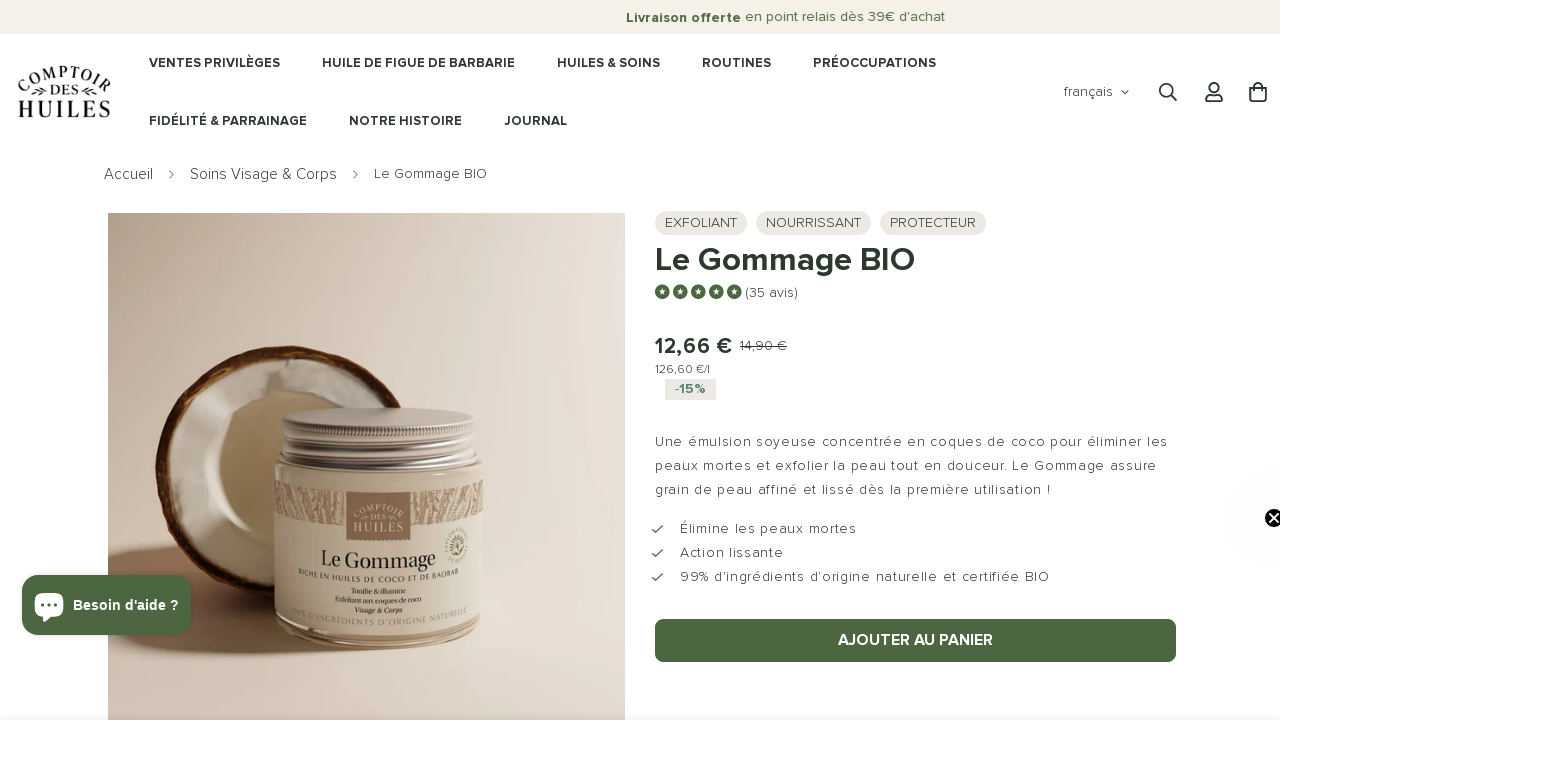

--- FILE ---
content_type: text/html; charset=utf-8
request_url: https://comptoirdeshuiles.com/collections/les-soins-bien-etre/products/le-gommage-corporel
body_size: 102911
content:

<!doctype html>
<html
  class="no-js supports-no-cookies"
  lang="fr"
  data-template="product"
  
>
  <head>
	<!-- Added by AVADA SEO Suite -->
	
	<!-- /Added by AVADA SEO Suite -->


<!-- starapps_core_start -->
<!-- This code is automatically managed by StarApps Studio -->
<!-- Please contact support@starapps.studio for any help -->
<!-- File location: snippets/starapps-core.liquid -->




<script type="application/json" sa-language-info="true" data-no-instant="true">{"current_language":"fr", "default_language":"fr", "money_format":"{{amount_with_comma_separator}} €"}</script>

    
<!-- starapps_core_end -->
<script 
  id = "Cookiebot" 
  src = "https://consent.cookiebot.com/uc.js" 
  data-cbid = "a067b4b7-d390-4e65-829a-45d7387fddc5" 
  type = "text/javascript" 
  reporter 
></script>










<meta charset="utf-8">
    <meta http-equiv="X-UA-Compatible" content="IE=edge">
    <meta name="viewport" content="width=device-width, initial-scale=1, maximum-scale=1.0, user-scalable=0">
    <meta name="theme-color" content="#ffffff">
<!-- Google Tag Manager -->
<script>(function(w,d,s,l,i){w[l]=w[l]||[];w[l].push({'gtm.start':
new Date().getTime(),event:'gtm.js'});var f=d.getElementsByTagName(s)[0],
j=d.createElement(s),dl=l!='dataLayer'?'&l='+l:'';j.async=true;j.src=
'https://www.googletagmanager.com/gtm.js?id='+i+dl;f.parentNode.insertBefore(j,f);
})(window,document,'script','dataLayer','GTM-WQ56XMV');</script>
<!-- End Google Tag Manager --><link rel="canonical" href="https://comptoirdeshuiles.com/products/le-gommage-corporel">
<link href="//comptoirdeshuiles.com/cdn/shop/t/25/assets/theme.css?v=180325033710867069691727776360" rel="stylesheet" type="text/css" media="all" />
<link href="//comptoirdeshuiles.com/cdn/shop/t/25/assets/chunk.css?v=65675443336607371751727776163" rel="stylesheet" type="text/css" media="all" />


<link rel="dns-prefetch" href="https://comptoirdeshuiles.com/products/le-gommage-corporel" crossorigin>
<link rel="dns-prefetch" href="https://cdn.shopify.com" crossorigin>
<link rel="preconnect" href="https://comptoirdeshuiles.com/products/le-gommage-corporel" crossorigin>
<link rel="preconnect" href="https://cdn.shopify.com" crossorigin>

<link href="//comptoirdeshuiles.com/cdn/shop/t/25/assets/vendor.min.js?v=33890960766773293201727776369" as="script" rel="preload">
<link href="//comptoirdeshuiles.com/cdn/shop/t/25/assets/app.min.js?v=115749925404019333281727776138" as="script" rel="preload">
<link href="//comptoirdeshuiles.com/cdn/shop/t/25/assets/foxkit-app.min.js?v=27037143525546052611727776225" as="script" rel="preload">

<link rel="shortcut icon" href="//comptoirdeshuiles.com/cdn/shop/files/COMPTOIR-DES-HUILES-LOGO_59c6c1f9-4992-48a1-9435-261abf51f84f.png?crop=center&height=32&v=1764780116&width=32" type="image/png">
<meta property="og:site_name" content="Comptoir des Huiles">
<meta property="og:url" content="https://comptoirdeshuiles.com/products/le-gommage-corporel">
<meta property="og:title" content="Gommage Visage et Corps Bio - Nettoyage en Douceur">
<meta property="og:type" content="product">
<meta property="og:description" content="Débarassez vous des peaux mortes, exfoliez la peau tout en douceur pour un teint incroyable grâce à notre Gommage Bio !"><meta property="og:image" content="http://comptoirdeshuiles.com/cdn/shop/files/GOMMAGE_1_56a5ae12-409a-4e40-b236-fb7c0f7e0707.webp?v=1758297311">
<meta property="og:image:secure_url" content="https://comptoirdeshuiles.com/cdn/shop/files/GOMMAGE_1_56a5ae12-409a-4e40-b236-fb7c0f7e0707.webp?v=1758297311">
<meta property="og:image:width" content="2072">
<meta property="og:image:height" content="2072"><meta property="og:price:amount" content="12,66">
<meta property="og:price:currency" content="EUR"><meta name="twitter:card" content="summary_large_image">
<meta name="twitter:title" content="Gommage Visage et Corps Bio - Nettoyage en Douceur">
<meta name="twitter:description" content="Débarassez vous des peaux mortes, exfoliez la peau tout en douceur pour un teint incroyable grâce à notre Gommage Bio !">

<style>
  @font-face {  font-family: SF-Heading-font;  font-weight:300;  src: url(https://cdn.shopify.com/s/files/1/0561/1762/5029/files/Proxima-Nova-Light.woff2?v=1676040727);  font-display: swap;}@font-face {  font-family: SF-Heading-font;  font-weight:700;  src: url(https://cdn.shopify.com/s/files/1/0561/1762/5029/files/Proxima-Nova-Bold.woff2?v=1676040727);  font-display: swap;}@font-face {  font-family: SF-Heading-font;  font-weight:500;  src: url(https://cdn.shopify.com/s/files/1/0561/1762/5029/files/Proxima-Nova-Regular.woff2?v=1676040727);  font-display: swap;}:root {  --font-stack-header: SF-Heading-font;  --font-weight-header: 300;}@font-face {  font-family: SF-Body-font;  font-weight:300;  src: url(https://cdn.shopify.com/s/files/1/0561/1762/5029/files/Proxima-Nova-Light.woff2?v=1676040727);  font-display: swap;}@font-face {  font-family: SF-Body-font;  font-weight:700;  src: url(https://cdn.shopify.com/s/files/1/0561/1762/5029/files/Proxima-Nova-Bold.woff2?v=1676040727);  font-display: swap;}@font-face {  font-family: SF-Body-font;  font-weight:500;  src: url(https://cdn.shopify.com/s/files/1/0561/1762/5029/files/Proxima-Nova-Regular.woff2?v=1676040727);  font-display: swap;}:root {  --font-stack-body: 'SF-Body-font';  --font-weight-body: 300;;}
</style>
<style>
  html{font-size:calc(var(--font-base-size,16) * 1px)}body{font-family:var(--font-stack-body)!important;font-weight:var(--font-weight-body);font-style:var(--font-style-body);color:var(--color-body-text);font-size:calc(var(--font-base-size,16) * 1px);line-height:calc(var(--base-line-height) * 1px);scroll-behavior:smooth}body .h1,body .h2,body .h3,body .h4,body .h5,body .h6,body h1,body h2,body h3,body h4,body h5,body h6{font-family:var(--font-stack-header);font-weight:var(--font-weight-header);font-style:var(--font-style-header);color:var(--color-heading-text);line-height:normal}body .h1,body h1{font-size:calc(((var(--font-h1-mobile))/ (var(--font-base-size))) * 1rem)}body .h2,body h2{font-size:calc(((var(--font-h2-mobile))/ (var(--font-base-size))) * 1rem)}body .h3,body h3{font-size:calc(((var(--font-h3-mobile))/ (var(--font-base-size))) * 1rem)}body .h4,body h4{font-size:calc(((var(--font-h4-mobile))/ (var(--font-base-size))) * 1rem)}body .h5,body h5{font-size:calc(((var(--font-h5-mobile))/ (var(--font-base-size))) * 1rem)}body .h6,body h6{font-size:calc(((var(--font-h6-mobile))/ (var(--font-base-size))) * 1rem);line-height:1.4}@media only screen and (min-width:768px){body .h1,body h1{font-size:calc(((var(--font-h1-desktop))/ (var(--font-base-size))) * 1rem)}body .h2,body h2{font-size:calc(((var(--font-h2-desktop))/ (var(--font-base-size))) * 1rem)}body .h3,body h3{font-size:calc(((var(--font-h3-desktop))/ (var(--font-base-size))) * 1rem)}body .h4,body h4{font-size:calc(((var(--font-h4-desktop))/ (var(--font-base-size))) * 1rem)}body .h5,body h5{font-size:calc(((var(--font-h5-desktop))/ (var(--font-base-size))) * 1rem)}body .h6,body h6{font-size:calc(((var(--font-h6-desktop))/ (var(--font-base-size))) * 1rem)}}.swiper-wrapper{display:flex}.swiper-container:not(.swiper-container-initialized) .swiper-slide{width:calc(100% / var(--items,1));flex:0 0 auto}@media (max-width:1023px){.swiper-container:not(.swiper-container-initialized) .swiper-slide{min-width:40vw;flex:0 0 auto}}@media (max-width:767px){.swiper-container:not(.swiper-container-initialized) .swiper-slide{min-width:66vw;flex:0 0 auto}}.opacity-0{opacity:0}.opacity-100{opacity:1!important;}.placeholder-background{position:absolute;top:0;right:0;bottom:0;left:0;pointer-events:none}.placeholder-background--animation{background-color:#000;animation:placeholder-background-loading 1.5s infinite linear}[data-image-loading]{position:relative}[data-image-loading]:after{content:'';background-color:#000;animation:placeholder-background-loading 1.5s infinite linear;position:absolute;top:0;left:0;width:100%;height:100%;z-index:1}[data-image-loading] img.lazyload{opacity:0}[data-image-loading] img.lazyloaded{opacity:1}.no-js [data-image-loading]{animation-name:none}.lazyload--fade-in{opacity:0;transition:.25s all}.lazyload--fade-in.lazyloaded{opacity:1}@media (min-width:768px){.hidden.md\:block{display:block!important}.hidden.md\:flex{display:flex!important}.hidden.md\:grid{display:grid!important}}@media (min-width:1024px){.hidden.lg\:block{display:block!important}.hidden.lg\:flex{display:flex!important}.hidden.lg\:grid{display:grid!important}}@media (min-width:1280px){.hidden.xl\:block{display:block!important}.hidden.xl\:flex{display:flex!important}.hidden.xl\:grid{display:grid!important}}

  h1, .h1,
  h2, .h2,
  h3, .h3,
  h4, .h4,
  h5, .h5,
  h6, .h6 {
    letter-spacing: 0px;
  }
</style>

    <script>
  // https://codebeautify.org/jsviewer

  function _debounce(fn, wait = 300) {
    let t;
    return (...args) => {
      clearTimeout(t);
      t = setTimeout(() => fn.apply(this, args), wait);
    };
  }

  try {
    window.MinimogSettings = window.MinimogSettings || {};
    window.___mnag = 'userA' + (window.___mnag1 || '') + 'gent';

    var _mh = document.querySelector('header.sf-header__mobile');
    var _dh = document.querySelector('header.sf-header__desktop');
    // Set header height
    function _shh() {
      if (!_mh || !_dh) {
        _mh = document.querySelector('header.sf-header__mobile');
        _dh = document.querySelector('header.sf-header__desktop');
      }
      // Header
      var _hd = window.innerWidth < 1024 ? _mh : _dh;
      if (_hd) {
        document.documentElement.style.setProperty('--sf-header-height', _hd.offsetHeight + 'px');
        window.MinimogSettings.headerHeight = _hd.offsetHeight;
      }
    }

    // setTopbarHeight
    function _stbh() {
      // Topbar
      var _tb = document.querySelector('.sf-topbar');
      if (_tb) {
        document.documentElement.style.setProperty('--sf-topbar-height', _tb.offsetHeight + 'px');
        window.MinimogSettings.topbarHeight = _tb.offsetHeight;
      }
    }

    // setAnnouncementHeight
    function _sah() {
      // announcement_bar
      var _ab = document.querySelector('.announcement-bar');
      if (_ab) {
        document.documentElement.style.setProperty('--sf-announcement-height', _ab.offsetHeight + 'px');
        window.MinimogSettings.topbarHeight = _ab.offsetHeight;
      }
    }

    // setMainContentPadding
    function _smcp() {
      // pageTemplate
      var _pt = document.documentElement.dataset.template;
      if (window.innerWidth >= 1024) {
        if (_dh && _dh.dataset.transparent === "true") {
          if (_pt === 'index' || _pt === 'collection') {
            document.documentElement.style.setProperty('--main-content-padding-top', '0px');
          }
        }
      } else {
        document.documentElement.style.removeProperty('--main-content-padding-top');
      }
    }

    // calculateSectionsHeight
    function _csh() {_shh();_stbh();_sah();_smcp();}
    window.addEventListener('resize', _debounce(_csh, 1000));

    document.documentElement.className = document.documentElement.className.replace('supports-no-cookies', 'supports-cookies').replace('no-js', 'js');
  } catch (error) {
    console.warn('Failed to execute critical scripts', error);
  }

  try {
    // Page speed agent
    var _nu = navigator[window.___mnag];
    var _psas = [
      {
        'b': 'ome-Li',
        'c': 'ghth',
        'd': 'ouse',
        'a': 'Chr',
      },
      {
        'd': 'hts',
        'a': 'Sp',
        'c': 'nsig',
        'b': 'eed I',
      },
      {
        'b': ' Lin',
        'd': '6_64',
        'a': 'X11;',
        'c': 'ux x8',
      }
    ];
    function __fn(i) {
      return Object.keys(_psas[i]).sort().reduce(function (a, c) { return a + _psas[i][c] }, '');
    }

    var __isPSA = (_nu.indexOf(__fn(0)) > -1 || _nu.indexOf(__fn(1)) > -1 || _nu.indexOf(__fn(2)) > -1);
    // var __isPSA = true

    window.___mnag = '!1';
    _psas = null;
  } catch (err) {
    var __isPSA = false;
    var _psas = null;
    window.___mnag = '!1';
  }

  // activateFontAndCriticalCSS
  

  // __activateStyle(this)
  function __as(l) {
    l.rel = 'stylesheet';
    l.media = 'all';
    l.removeAttribute('onload');
  }

  // _onChunkStyleLoad(this)
  function __ocsl(l) {
    if (!__isPSA) __as(l);
  }

  window.__isPSA = __isPSA;
</script>

    <meta name="google-site-verification" content="mB7S1l6J_lELBakJ_btkQUyUBYNcDBX755fkCqujpN8" />

  <!-- Google Tag Manager -->
  <script>(function(w,d,s,l,i){w[l]=w[l]||[];w[l].push({'gtm.start':
  new Date().getTime(),event:'gtm.js'});var f=d.getElementsByTagName(s)[0],
  j=d.createElement(s),dl=l!='dataLayer'?'&l='+l:'';j.async=true;j.src=
  'https://www.googletagmanager.com/gtm.js?id='+i+dl;f.parentNode.insertBefore(j,f);
  })(window,document,'script','dataLayer','GTM-WQ56XMV');</script>
  <!-- End Google Tag Manager -->

<!-- Google tag (gtag.js) -->
<script async src="https://www.googletagmanager.com/gtag/js?id=AW-10956080749"></script>
<script>
  window.dataLayer = window.dataLayer || [];
  function gtag(){dataLayer.push(arguments);}
  gtag('js', new Date());

  gtag('config', 'AW-10956080749');
</script>

<!-- Google Ads Remarketing Tag START -->







<!-- ==================================== -->


<script async src="https://www.googletagmanager.com/gtag/js?id=AW-10956080749"></script><script>
  window.dataLayer = window.dataLayer || [];
  function gtag(){dataLayer.push(arguments);}
  gtag('js', new Date());
  gtag('config', 'AW-10956080749');
</script>



<script>
  gtag('event', 'view_item', {
    'send_to': 'AW-10956080749',
  	  'value': 12.66,
	
    'items': [{
			'id': 'shopify_FR_6658238972101_39753820307653',
      'google_business_vertical': 'retail'
    }]
	
  });
</script>
<!-- Google Ads Remarketing Tag END -->

<!-- Product Data Layer START -->


<script type="text/javascript">
window.dataLayer = window.dataLayer || [];

window.appStart = function(){
  window.productPageHandle = function(){

    var productName = "Le Gommage BIO";
    var productId = "6658238972101";
    var productPrice = "12,66";
    var productBrand = "Comptoir des Huiles";
    var productCollection = "Bestsellers";
    var productType = "Soins cosmétiques";
    var productSku = "SOI-GOM-0100|CDH_B";
    var productVariantId = "39753820307653";
    var productVariantTitle = "Default Title";

    window.dataLayer.push({
      event: "analyzify_productDetail",
      productId: productId,
      productName: productName,
      productPrice: productPrice,
      productBrand: productBrand,
      productCategory: productCollection,
      productType: productType,
      productSku: productSku,
      productVariantId: productVariantId,
      productVariantTitle: productVariantTitle,
      currency: "EUR",
    });
  };

  window.allPageHandle = function(){
    window.dataLayer.push({
      event: "ga4kit_info",
      contentGroup: "product",
      
        userType: "visitor",
      
    });
  };
  allPageHandle();
      
  
    productPageHandle();
  

}
appStart();
</script>
<!-- Product Data Layer END --><script src="https://kit.fontawesome.com/d396a74d8d.js" crossorigin="anonymous"></script>

<link href="//comptoirdeshuiles.com/cdn/shop/t/25/assets/ddshop-faq.css?v=39582937346077318541727776201" rel="stylesheet" type="text/css" media="all" />

    <link href="//comptoirdeshuiles.com/cdn/shop/t/25/assets/theme.css?v=180325033710867069691727776360" rel="stylesheet" type="text/css" media="all" />
    <link href="//comptoirdeshuiles.com/cdn/shop/t/25/assets/chunk.css?v=65675443336607371751727776163" rel="stylesheet" type="text/css" media="all" />

    
<style data-shopify>:root {		/* BODY */		--base-line-height: 24;		/* PRIMARY COLORS */		--color-primary: #ffffff;		--plyr-color-main: #ffffff;		--color-primary-darker: #e0e0e0;		/* TEXT COLORS */		--color-body-text: #2d382f;		--color-heading-text: #2d382f;		--color-sub-text: #2d382f;		--color-text-link: #ffffff;		--color-text-link-hover: #ffffff;		/* BUTTON COLORS */		--color-btn-bg:  #4b6641;		--color-btn-bg-hover: #4b6641;		--color-btn-text: #ffffff;		--color-btn-text-hover: #ffffff;    	--color-btn-secondary-border: #4b6641;    	--color-btn-secondary-text: #4b6641;		--btn-letter-spacing: 0px;		--btn-border-radius: 8px;		--btn-border-width: 1px;		--btn-line-height: 23px;				--btn-text-transform: uppercase;				/* PRODUCT COLORS */		--product-title-color: #2d382f;		--product-sale-price-color: #2d382f;		--product-regular-price-color: #2d382f;		--product-type-color: #4b6641;		--product-desc-color: #2d382f;		/* TOPBAR COLORS */		--color-topbar-background: #4b6641;		--color-topbar-text: #4b6641;		/* MENU BAR COLORS */		--color-menu-background: #2d382f;		--color-menu-text: #2d382f;		/* BORDER COLORS */		--color-border: #dedede;		/* FOOTER COLORS */		--color-footer-text: #ffffff;		--color-footer-subtext: #ffffff;		--color-footer-background: #4b6641;		--color-footer-link: #ffffff;		--color-footer-link-hover: #ffffff;		--color-footer-background-mobile: #4b6641;		/* FOOTER BOTTOM COLORS */		--color-footer-bottom-text: #4b6641;		--color-footer-bottom-background: #f6f1e8;		--color-footer-bottom-background-mobile: #ffffff;		/* HEADER */		--color-header-text: #2d382f;		--color-header-transparent-text: #4b6641;		--color-main-background: #ffffff;		--color-field-background: #ffffff;		--color-header-background: #ffffff;		--color-cart-wishlist-count: #ffffff;		--bg-cart-wishlist-count: #4b6641;		--swatch-item-background-default: #f7f8fa;		--text-gray-400: #777777;		--text-gray-9b: #9b9b9b;		--text-black: #000000;		--text-white: #ffffff;		--bg-gray-400: #f7f8fa;		--bg-black: #000000;		--rounded-full: 9999px;		--border-color-1: #eeeeee;		--border-color-2: #b2b2b2;		--border-color-3: #d2d2d2;		--border-color-4: #737373;		--color-secondary: #666666;		--color-success: #3a8735;		--color-warning: #ff706b;		--color-info: #959595;		--color-disabled: #cecece;		--bg-disabled: #f7f7f7;		--bg-hover: #737373;		--bg-color-tooltip: #ffffff;		--text-color-tooltip: #666666;		--color-image-overlay: #666666;		--opacity-image-overlay: 0.35;		--theme-shadow: 0 5px 15px 0 rgba(0, 0, 0, 0.07);    	--arrow-select-box: url(//comptoirdeshuiles.com/cdn/shop/t/25/assets/ar-down.svg?v=92728264558441377851727776139);		/* FONT SIZES */		--font-base-size: 14;		--font-btn-size: 16px;		--font-btn-weight: 500;		--font-h1-desktop: 67;		--font-h1-mobile: 62;		--font-h2-desktop: 52;		--font-h2-mobile: 47;		--font-h3-desktop: 39;		--font-h3-mobile: 35;		--font-h4-desktop: 34;		--font-h4-mobile: 30;		--font-h5-desktop: 29;		--font-h5-mobile: 26;		--font-h6-desktop: 27;		--font-h6-mobile: 24;    	--arrow-down-url: url(//comptoirdeshuiles.com/cdn/shop/t/25/assets/arrow-down.svg?v=157552497485556416461727776142);    	--arrow-down-white-url: url(//comptoirdeshuiles.com/cdn/shop/t/25/assets/arrow-down-white.svg?v=70535736727834135531727776140);    	--product-title-line-clamp: unset;		--spacing-sections-desktop: 30px;        --spacing-sections-tablet: 30px;        --spacing-sections-mobile: 20px;	}
</style><link href="//comptoirdeshuiles.com/cdn/shop/t/25/assets/product-template.css?v=143442194256306734581727776316" rel="stylesheet" type="text/css" media="all" />
<link media="print" onload="this.media = 'all'" rel="stylesheet" href="//comptoirdeshuiles.com/cdn/shop/t/25/assets/vendor.css?v=16535328183442033321727776366">

<link href="//comptoirdeshuiles.com/cdn/shop/t/25/assets/custom.css?v=125009385052716208471758732534" rel="stylesheet" type="text/css" media="all" />

<style data-shopify>body {
    --container-width: 1100;
    --fluid-container-width: 1620px;
    --fluid-container-offset: 65px;
    background-color: #ffffff;
  }
  [style*="--aspect-ratio"]:before {
    padding-top: calc(100% / (0.0001 + var(--aspect-ratio, 16/9)));
  }
  @media ( max-width: 767px ) {
    [style*="--aspect-ratio"]:before {
      padding-top: calc(100% / (0.0001 + var(--aspect-ratio-mobile, var(--aspect-ratio, 16/9)) ));
    }
  }.sf-topbar {  border-color: #eee;}[id$="16225125199f82d8fe"] .section-my {  padding-top: 45px;  padding-bottom: 45px;  margin-bottom: 0;  margin-top: 0;}[id$="16225125199f82d8fe"] {  border-top: 1px solid #eee;}.sf__font-normal {  font-weight: 400;}[id$="16225316461d1cff80"]  .collection-card__info  h3  a {  font-weight: 400;  font-size: 24px;  line-height: 34px;  margin-bottom: 4px;}[id$="16225316461d1cff80"]  .collection-card__info  p {  color: #666;}[id$="16225125199f82d8fe"] .sf-icon-box__text h3 {  line-height: 26px;  font-size: 20px;  font-weight: 500;}@media (min-width: 1536px) {  [id$="1621243260e1af0c20"] .slide__block-title {    font-size: 100px;    line-height: 95px;  }}@media (max-width: 576px) {  [id$="1621243260e1af0c20"] a.sf__mobile-button,  [id$="162251092958fcda7c"] .sf__btn-primary,  [id$="162251092958fcda7c"] .sf__btn-secondary {    width: 100%;  }  [id$="16225316461d1cff80"] .section__heading {    text-align: center;  }  [id$="16225316461d1cff80"]    .collection-card__info    h3    a {    font-weight: 500;  }  [id$="16225316461d1cff80"]    .collection-card__info    p {    font-size: 14px;    line-height: 20px;  }  [id$="16225125199f82d8fe"] .sf-icon-box__text h3 {    font-size: 18px;    margin-bottom: 2px;  }}
</style>


    <script src="//comptoirdeshuiles.com/cdn/shop/t/25/assets/vendor.min.js?v=33890960766773293201727776369" defer="defer"></script>
    <script src="//comptoirdeshuiles.com/cdn/shop/t/25/assets/theme-global.js?v=120219309660905489651727776359" defer="defer"></script>
    <script src="//comptoirdeshuiles.com/cdn/shop/t/25/assets/app.min.js?v=115749925404019333281727776138" defer="defer"></script>

    <script>window.performance && window.performance.mark && window.performance.mark('shopify.content_for_header.start');</script><meta name="facebook-domain-verification" content="6ky7hpw8wdgbw7wyktl114z214nsoy">
<meta name="google-site-verification" content="mB7S1l6J_lELBakJ_btkQUyUBYNcDBX755fkCqujpN8">
<meta id="shopify-digital-wallet" name="shopify-digital-wallet" content="/56117625029/digital_wallets/dialog">
<meta name="shopify-checkout-api-token" content="26d8467ae26381e48c389fb8ee9e0f7c">
<meta id="in-context-paypal-metadata" data-shop-id="56117625029" data-venmo-supported="false" data-environment="production" data-locale="fr_FR" data-paypal-v4="true" data-currency="EUR">
<link rel="alternate" hreflang="x-default" href="https://comptoirdeshuiles.com/products/le-gommage-corporel">
<link rel="alternate" hreflang="fr" href="https://comptoirdeshuiles.com/products/le-gommage-corporel">
<link rel="alternate" hreflang="en" href="https://comptoirdeshuiles.com/en/products/le-gommage-corporel">
<link rel="alternate" hreflang="de" href="https://comptoirdeshuiles.com/de/products/le-gommage-corporel">
<link rel="alternate" type="application/json+oembed" href="https://comptoirdeshuiles.com/products/le-gommage-corporel.oembed">
<script async="async" src="/checkouts/internal/preloads.js?locale=fr-FR"></script>
<script id="apple-pay-shop-capabilities" type="application/json">{"shopId":56117625029,"countryCode":"FR","currencyCode":"EUR","merchantCapabilities":["supports3DS"],"merchantId":"gid:\/\/shopify\/Shop\/56117625029","merchantName":"Comptoir des Huiles","requiredBillingContactFields":["postalAddress","email","phone"],"requiredShippingContactFields":["postalAddress","email","phone"],"shippingType":"shipping","supportedNetworks":["visa","masterCard","amex","maestro"],"total":{"type":"pending","label":"Comptoir des Huiles","amount":"1.00"},"shopifyPaymentsEnabled":true,"supportsSubscriptions":true}</script>
<script id="shopify-features" type="application/json">{"accessToken":"26d8467ae26381e48c389fb8ee9e0f7c","betas":["rich-media-storefront-analytics"],"domain":"comptoirdeshuiles.com","predictiveSearch":true,"shopId":56117625029,"locale":"fr"}</script>
<script>var Shopify = Shopify || {};
Shopify.shop = "comptoir-des-huiles.myshopify.com";
Shopify.locale = "fr";
Shopify.currency = {"active":"EUR","rate":"1.0"};
Shopify.country = "FR";
Shopify.theme = {"name":" Theme CDH - Added by Shopify for testing","id":172873908562,"schema_name":"Minimog - OS 2.0","schema_version":"3.3.0","theme_store_id":null,"role":"main"};
Shopify.theme.handle = "null";
Shopify.theme.style = {"id":null,"handle":null};
Shopify.cdnHost = "comptoirdeshuiles.com/cdn";
Shopify.routes = Shopify.routes || {};
Shopify.routes.root = "/";</script>
<script type="module">!function(o){(o.Shopify=o.Shopify||{}).modules=!0}(window);</script>
<script>!function(o){function n(){var o=[];function n(){o.push(Array.prototype.slice.apply(arguments))}return n.q=o,n}var t=o.Shopify=o.Shopify||{};t.loadFeatures=n(),t.autoloadFeatures=n()}(window);</script>
<script id="shop-js-analytics" type="application/json">{"pageType":"product"}</script>
<script defer="defer" async type="module" src="//comptoirdeshuiles.com/cdn/shopifycloud/shop-js/modules/v2/client.init-shop-cart-sync_DyYWCJny.fr.esm.js"></script>
<script defer="defer" async type="module" src="//comptoirdeshuiles.com/cdn/shopifycloud/shop-js/modules/v2/chunk.common_BDBm0ZZC.esm.js"></script>
<script type="module">
  await import("//comptoirdeshuiles.com/cdn/shopifycloud/shop-js/modules/v2/client.init-shop-cart-sync_DyYWCJny.fr.esm.js");
await import("//comptoirdeshuiles.com/cdn/shopifycloud/shop-js/modules/v2/chunk.common_BDBm0ZZC.esm.js");

  window.Shopify.SignInWithShop?.initShopCartSync?.({"fedCMEnabled":true,"windoidEnabled":true});

</script>
<script>(function() {
  var isLoaded = false;
  function asyncLoad() {
    if (isLoaded) return;
    isLoaded = true;
    var urls = ["https:\/\/d1564fddzjmdj5.cloudfront.net\/initializercolissimo.js?app_name=happycolissimo\u0026cloud=d1564fddzjmdj5.cloudfront.net\u0026shop=comptoir-des-huiles.myshopify.com","https:\/\/cloudsearch-1f874.kxcdn.com\/shopify.js?srp=\/a\/search\u0026shop=comptoir-des-huiles.myshopify.com","https:\/\/analyzely.gropulse.com\/js\/active.js?shop=comptoir-des-huiles.myshopify.com","https:\/\/static.klaviyo.com\/onsite\/js\/klaviyo.js?company_id=QZZfCK\u0026shop=comptoir-des-huiles.myshopify.com","https:\/\/static.klaviyo.com\/onsite\/js\/klaviyo.js?company_id=QZZfCK\u0026shop=comptoir-des-huiles.myshopify.com","\/\/www.powr.io\/powr.js?powr-token=comptoir-des-huiles.myshopify.com\u0026external-type=shopify\u0026shop=comptoir-des-huiles.myshopify.com","https:\/\/assets.loyoly.io\/public\/scripts\/shopify-account-top.js?shop=comptoir-des-huiles.myshopify.com","https:\/\/admin.revenuehunt.com\/embed.js?shop=comptoir-des-huiles.myshopify.com","https:\/\/storage.googleapis.com\/quanticfyscripts01\/quantag\/script.js?shop=comptoir-des-huiles.myshopify.com","https:\/\/api.fastbundle.co\/scripts\/src.js?shop=comptoir-des-huiles.myshopify.com","https:\/\/loox.io\/widget\/wMJe6atxx_\/loox.1760962311267.js?shop=comptoir-des-huiles.myshopify.com","https:\/\/assets.loyoly.io\/public\/scripts\/referral.js?shop=comptoir-des-huiles.myshopify.com"];
    for (var i = 0; i < urls.length; i++) {
      var s = document.createElement('script');
      s.type = 'text/javascript';
      s.async = true;
      s.src = urls[i];
      var x = document.getElementsByTagName('script')[0];
      x.parentNode.insertBefore(s, x);
    }
  };
  if(window.attachEvent) {
    window.attachEvent('onload', asyncLoad);
  } else {
    window.addEventListener('load', asyncLoad, false);
  }
})();</script>
<script id="__st">var __st={"a":56117625029,"offset":3600,"reqid":"6848e941-023f-4451-a926-b7cb346a2d37-1768918424","pageurl":"comptoirdeshuiles.com\/collections\/les-soins-bien-etre\/products\/le-gommage-corporel","u":"9aee7b371708","p":"product","rtyp":"product","rid":6658238972101};</script>
<script>window.ShopifyPaypalV4VisibilityTracking = true;</script>
<script id="captcha-bootstrap">!function(){'use strict';const t='contact',e='account',n='new_comment',o=[[t,t],['blogs',n],['comments',n],[t,'customer']],c=[[e,'customer_login'],[e,'guest_login'],[e,'recover_customer_password'],[e,'create_customer']],r=t=>t.map((([t,e])=>`form[action*='/${t}']:not([data-nocaptcha='true']) input[name='form_type'][value='${e}']`)).join(','),a=t=>()=>t?[...document.querySelectorAll(t)].map((t=>t.form)):[];function s(){const t=[...o],e=r(t);return a(e)}const i='password',u='form_key',d=['recaptcha-v3-token','g-recaptcha-response','h-captcha-response',i],f=()=>{try{return window.sessionStorage}catch{return}},m='__shopify_v',_=t=>t.elements[u];function p(t,e,n=!1){try{const o=window.sessionStorage,c=JSON.parse(o.getItem(e)),{data:r}=function(t){const{data:e,action:n}=t;return t[m]||n?{data:e,action:n}:{data:t,action:n}}(c);for(const[e,n]of Object.entries(r))t.elements[e]&&(t.elements[e].value=n);n&&o.removeItem(e)}catch(o){console.error('form repopulation failed',{error:o})}}const l='form_type',E='cptcha';function T(t){t.dataset[E]=!0}const w=window,h=w.document,L='Shopify',v='ce_forms',y='captcha';let A=!1;((t,e)=>{const n=(g='f06e6c50-85a8-45c8-87d0-21a2b65856fe',I='https://cdn.shopify.com/shopifycloud/storefront-forms-hcaptcha/ce_storefront_forms_captcha_hcaptcha.v1.5.2.iife.js',D={infoText:'Protégé par hCaptcha',privacyText:'Confidentialité',termsText:'Conditions'},(t,e,n)=>{const o=w[L][v],c=o.bindForm;if(c)return c(t,g,e,D).then(n);var r;o.q.push([[t,g,e,D],n]),r=I,A||(h.body.append(Object.assign(h.createElement('script'),{id:'captcha-provider',async:!0,src:r})),A=!0)});var g,I,D;w[L]=w[L]||{},w[L][v]=w[L][v]||{},w[L][v].q=[],w[L][y]=w[L][y]||{},w[L][y].protect=function(t,e){n(t,void 0,e),T(t)},Object.freeze(w[L][y]),function(t,e,n,w,h,L){const[v,y,A,g]=function(t,e,n){const i=e?o:[],u=t?c:[],d=[...i,...u],f=r(d),m=r(i),_=r(d.filter((([t,e])=>n.includes(e))));return[a(f),a(m),a(_),s()]}(w,h,L),I=t=>{const e=t.target;return e instanceof HTMLFormElement?e:e&&e.form},D=t=>v().includes(t);t.addEventListener('submit',(t=>{const e=I(t);if(!e)return;const n=D(e)&&!e.dataset.hcaptchaBound&&!e.dataset.recaptchaBound,o=_(e),c=g().includes(e)&&(!o||!o.value);(n||c)&&t.preventDefault(),c&&!n&&(function(t){try{if(!f())return;!function(t){const e=f();if(!e)return;const n=_(t);if(!n)return;const o=n.value;o&&e.removeItem(o)}(t);const e=Array.from(Array(32),(()=>Math.random().toString(36)[2])).join('');!function(t,e){_(t)||t.append(Object.assign(document.createElement('input'),{type:'hidden',name:u})),t.elements[u].value=e}(t,e),function(t,e){const n=f();if(!n)return;const o=[...t.querySelectorAll(`input[type='${i}']`)].map((({name:t})=>t)),c=[...d,...o],r={};for(const[a,s]of new FormData(t).entries())c.includes(a)||(r[a]=s);n.setItem(e,JSON.stringify({[m]:1,action:t.action,data:r}))}(t,e)}catch(e){console.error('failed to persist form',e)}}(e),e.submit())}));const S=(t,e)=>{t&&!t.dataset[E]&&(n(t,e.some((e=>e===t))),T(t))};for(const o of['focusin','change'])t.addEventListener(o,(t=>{const e=I(t);D(e)&&S(e,y())}));const B=e.get('form_key'),M=e.get(l),P=B&&M;t.addEventListener('DOMContentLoaded',(()=>{const t=y();if(P)for(const e of t)e.elements[l].value===M&&p(e,B);[...new Set([...A(),...v().filter((t=>'true'===t.dataset.shopifyCaptcha))])].forEach((e=>S(e,t)))}))}(h,new URLSearchParams(w.location.search),n,t,e,['guest_login'])})(!0,!0)}();</script>
<script integrity="sha256-4kQ18oKyAcykRKYeNunJcIwy7WH5gtpwJnB7kiuLZ1E=" data-source-attribution="shopify.loadfeatures" defer="defer" src="//comptoirdeshuiles.com/cdn/shopifycloud/storefront/assets/storefront/load_feature-a0a9edcb.js" crossorigin="anonymous"></script>
<script data-source-attribution="shopify.dynamic_checkout.dynamic.init">var Shopify=Shopify||{};Shopify.PaymentButton=Shopify.PaymentButton||{isStorefrontPortableWallets:!0,init:function(){window.Shopify.PaymentButton.init=function(){};var t=document.createElement("script");t.src="https://comptoirdeshuiles.com/cdn/shopifycloud/portable-wallets/latest/portable-wallets.fr.js",t.type="module",document.head.appendChild(t)}};
</script>
<script data-source-attribution="shopify.dynamic_checkout.buyer_consent">
  function portableWalletsHideBuyerConsent(e){var t=document.getElementById("shopify-buyer-consent"),n=document.getElementById("shopify-subscription-policy-button");t&&n&&(t.classList.add("hidden"),t.setAttribute("aria-hidden","true"),n.removeEventListener("click",e))}function portableWalletsShowBuyerConsent(e){var t=document.getElementById("shopify-buyer-consent"),n=document.getElementById("shopify-subscription-policy-button");t&&n&&(t.classList.remove("hidden"),t.removeAttribute("aria-hidden"),n.addEventListener("click",e))}window.Shopify?.PaymentButton&&(window.Shopify.PaymentButton.hideBuyerConsent=portableWalletsHideBuyerConsent,window.Shopify.PaymentButton.showBuyerConsent=portableWalletsShowBuyerConsent);
</script>
<script data-source-attribution="shopify.dynamic_checkout.cart.bootstrap">document.addEventListener("DOMContentLoaded",(function(){function t(){return document.querySelector("shopify-accelerated-checkout-cart, shopify-accelerated-checkout")}if(t())Shopify.PaymentButton.init();else{new MutationObserver((function(e,n){t()&&(Shopify.PaymentButton.init(),n.disconnect())})).observe(document.body,{childList:!0,subtree:!0})}}));
</script>
<link id="shopify-accelerated-checkout-styles" rel="stylesheet" media="screen" href="https://comptoirdeshuiles.com/cdn/shopifycloud/portable-wallets/latest/accelerated-checkout-backwards-compat.css" crossorigin="anonymous">
<style id="shopify-accelerated-checkout-cart">
        #shopify-buyer-consent {
  margin-top: 1em;
  display: inline-block;
  width: 100%;
}

#shopify-buyer-consent.hidden {
  display: none;
}

#shopify-subscription-policy-button {
  background: none;
  border: none;
  padding: 0;
  text-decoration: underline;
  font-size: inherit;
  cursor: pointer;
}

#shopify-subscription-policy-button::before {
  box-shadow: none;
}

      </style>

<script>window.performance && window.performance.mark && window.performance.mark('shopify.content_for_header.end');</script>
    <script> 
function feedback() { 
  const p = window.Shopify.customerPrivacy; 
  console.log( `Suivi ${p.userCanBeTracked() ? "en" : "dis"}abled` ); 
}
window.Shopify.loadFeatures( 
  [ 
    { 
      nom: "consent-tracking-api" , 
      version: "0.1" , 
    }, 
  ], 
  fonction (erreur) { 
    si (erreur) renvoie une erreur; 
    si ( "Cookiebot"  dans la fenêtre) 
      window.Shopify.customerPrivacy.setTrackingConsent({ 
        "analytics" : false , 
        "marketing" : false , 
        "preferences" : false , 
        "sale_of_data" : false , 
      }, () => console.log( "En attente de consentement" ) 
    ); 
  } 
); 

window.addEventListener( "CookiebotOnConsentReady" , fonction () {
   const C = Cookiebot.consent,
      existConsentShopify = setInterval( fonction () {
         si (window.Shopify.customerPrivacy) {
          clearInterval(existConsentShopify);
          fenêtre.Shopify.customerPrivacy.setTrackingConsent({
            "analytics" : C[ "statistiques" ],
             "marketing" : C[ "marketing" ],
             "preferences" : C[ "preferences" ],
             "sale_of_data" : C[ "marketing" ],
          }, () => console.log( "Consentement capturé" ))
        }
      }, 100 );
}); 
</script>
<script>
    
    
    
    
    var gsf_conversion_data = {page_type : 'product', event : 'view_item', data : {product_data : [{variant_id : 39753820307653, product_id : 6658238972101, name : "Le Gommage BIO", price : "12.66", currency : "EUR", sku : "SOI-GOM-0100|CDH_B", brand : "Comptoir des Huiles", variant : "Default Title", category : "Soins cosmétiques", quantity : "574" }], total_price : "12.66", shop_currency : "EUR"}};
    
</script>
<script>
    (function (c, s, q, u, a, r, e) {
        c.hj=c.hj||function(){(c.hj.q=c.hj.q||[]).push(arguments)};
        c._hjSettings = { hjid: a };
        r = s.getElementsByTagName('head')[0];
        e = s.createElement('script');
        e.async = true;
        e.src = q + c._hjSettings.hjid + u;
        r.appendChild(e);
    })(window, document, 'https://static.hj.contentsquare.net/c/csq-', '.js', 5316232);
</script>
<!-- BEGIN app block: shopify://apps/avada-seo-suite/blocks/avada-seo/15507c6e-1aa3-45d3-b698-7e175e033440 --><script>
  window.AVADA_SEO_ENABLED = true;
</script><!-- BEGIN app snippet: avada-broken-link-manager --><!-- END app snippet --><!-- BEGIN app snippet: avada-seo-site --><!-- END app snippet --><!-- BEGIN app snippet: avada-robot-onpage --><!-- Avada SEO Robot Onpage -->












<!-- END app snippet --><!-- BEGIN app snippet: avada-frequently-asked-questions -->







<!-- END app snippet --><!-- BEGIN app snippet: avada-custom-css --> <!-- BEGIN Avada SEO custom CSS END -->


<!-- END Avada SEO custom CSS END -->
<!-- END app snippet --><!-- BEGIN app snippet: avada-loading --><style>
  @keyframes avada-rotate {
    0% { transform: rotate(0); }
    100% { transform: rotate(360deg); }
  }

  @keyframes avada-fade-out {
    0% { opacity: 1; visibility: visible; }
    100% { opacity: 0; visibility: hidden; }
  }

  .Avada-LoadingScreen {
    display: none;
    width: 100%;
    height: 100vh;
    top: 0;
    position: fixed;
    z-index: 9999;
    display: flex;
    align-items: center;
    justify-content: center;
  
    background-image: url();
    background-position: center;
    background-size: cover;
    background-repeat: no-repeat;
  
  }

  .Avada-LoadingScreen svg {
    animation: avada-rotate 1s linear infinite;
    width: px;
    height: px;
  }
</style>
<script>
  const themeId = Shopify.theme.id;
  const loadingSettingsValue = null;
  const loadingType = loadingSettingsValue?.loadingType;
  function renderLoading() {
    new MutationObserver((mutations, observer) => {
      if (document.body) {
        observer.disconnect();
        const loadingDiv = document.createElement('div');
        loadingDiv.className = 'Avada-LoadingScreen';
        if(loadingType === 'custom_logo' || loadingType === 'favicon_logo') {
          const srcLoadingImage = loadingSettingsValue?.customLogoThemeIds[themeId] || '';
          if(srcLoadingImage) {
            loadingDiv.innerHTML = `
            <img alt="Avada logo"  height="600px" loading="eager" fetchpriority="high"
              src="${srcLoadingImage}&width=600"
              width="600px" />
              `
          }
        }
        if(loadingType === 'circle') {
          loadingDiv.innerHTML = `
        <svg viewBox="0 0 40 40" fill="none" xmlns="http://www.w3.org/2000/svg">
          <path d="M20 3.75C11.0254 3.75 3.75 11.0254 3.75 20C3.75 21.0355 2.91053 21.875 1.875 21.875C0.839475 21.875 0 21.0355 0 20C0 8.9543 8.9543 0 20 0C31.0457 0 40 8.9543 40 20C40 31.0457 31.0457 40 20 40C18.9645 40 18.125 39.1605 18.125 38.125C18.125 37.0895 18.9645 36.25 20 36.25C28.9748 36.25 36.25 28.9748 36.25 20C36.25 11.0254 28.9748 3.75 20 3.75Z" fill=""/>
        </svg>
      `;
        }

        document.body.insertBefore(loadingDiv, document.body.firstChild || null);
        const e = '';
        const t = '';
        const o = 'first' === t;
        const a = sessionStorage.getItem('isShowLoadingAvada');
        const n = document.querySelector('.Avada-LoadingScreen');
        if (a && o) return (n.style.display = 'none');
        n.style.display = 'flex';
        const i = document.body;
        i.style.overflow = 'hidden';
        const l = () => {
          i.style.overflow = 'auto';
          n.style.animation = 'avada-fade-out 1s ease-out forwards';
          setTimeout(() => {
            n.style.display = 'none';
          }, 1000);
        };
        if ((o && !a && sessionStorage.setItem('isShowLoadingAvada', true), 'duration_auto' === e)) {
          window.onload = function() {
            l();
          };
          return;
        }
        setTimeout(() => {
          l();
        }, 1000 * e);
      }
    }).observe(document.documentElement, { childList: true, subtree: true });
  };
  function isNullish(value) {
    return value === null || value === undefined;
  }
  const themeIds = '';
  const themeIdsArray = themeIds ? themeIds.split(',') : [];

  if(!isNullish(themeIds) && themeIdsArray.includes(themeId.toString()) && loadingSettingsValue?.enabled) {
    renderLoading();
  }

  if(isNullish(loadingSettingsValue?.themeIds) && loadingSettingsValue?.enabled) {
    renderLoading();
  }
</script>
<!-- END app snippet --><!-- BEGIN app snippet: avada-seo-social-post --><!-- END app snippet -->
<!-- END app block --><!-- BEGIN app block: shopify://apps/qtrack/blocks/qtag_embed/e18660d6-6417-45cf-83bd-610b90a03900 -->
<!-- END app block --><!-- BEGIN app block: shopify://apps/reelfy-videos/blocks/app-embed/4022ffb0-05c3-4ef3-a409-6df51f4b1b3f --><!-- BEGIN app snippet: javascript -->
<script type="text/javascript">
window.rfPageType??="product";
window.rfPageId??="6658238972101";
window.rfHandle??="products/le-gommage-corporel";
window.rfShopID??="56117625029";
window.rfShopUrl??="comptoirdeshuiles.com";
window.rfIsoCode??="fr";
window.rfCountry??="fr";
window.rfLanguages??=[{"shop_locale":{"locale":"fr","enabled":true,"primary":true,"published":true}},{"shop_locale":{"locale":"en","enabled":true,"primary":false,"published":true}},{"shop_locale":{"locale":"de","enabled":true,"primary":false,"published":true}}];
window.rfCurrencyFormat??="€{{amount_with_comma_separator}} EUR";
window.rfMoneyFormat??="{{amount_with_comma_separator}} €";
window.rfCartAdd??="/cart/add";
window.rfCartUrl??="/cart";
window.rfShopLang??={"popup":{"datas":{"description":"Description","products_seen":"Products Seen in the video"},"title":"customise_popup.title"},"general":{"datas":{"back":"Back","shop_now":"Shop Now","sold_out":"Sold Out","add_to_cart":"Add to cart","added_to_cart":"Added to cart successfully!"},"title":"app.general"},"shop_now":"ACHETER","add_to_cart":"AJOUTER AU PANIER","added_to_cart":"AJOUTÉ AVEC SUCCÈS"};
window.rfShopTrans??={};
window.rfCustomJs??=null;
window.rfCustomCss??=null;
window.rfSettingCss??="";
window.rfPublish??="1";
</script><style data-shopify>.reelfy-gallery, .pswp_rf, .rf-mext-main{--rf-color-primary:#00D1FF;--rf-color-secondary:#FF465D;--rf-color-accent:#079BDB;--rf-color-text:#2D382F;--rf-color-light:#FFFFFF;--rf-color-dark:#2D382F;--rf-popup-regular-color:var(--rf-color-text);--rf-popup-sale-color:var(--rf-color-dark);--rf-popup-image_size:100%;--rf-popup-btn-bg:var(--rf-color-dark);--rf-popup-btn-color:var(--rf-color-light);--rf-popup-btn-font-size:13px;--rf-popup-btn-font-weight:500;--rf-popup-info-bg:var(--rf-color-light);--rf-popup-info-color:var(--rf-color-dark);--rf-popup-info-border:var(--rf-color-dark);--rf-popup-card-color:var(--rf-color-text);--rf-popup-card-font-size:13px;--rf-popup-card-font-weight:500;--rf-cta-h-color:#FFFFFF;--rf-cta-h-font-size:18px;--rf-cta-h-font-weight:700;--rf-cta-s-color:#FFFFFF;--rf-cta-s-font-size:14px;--rf-cta-s-font-weight:400;--rf-cta-b-bg:#000;--rf-cta-b-color:#FFF;--rf-cta-b-font-size:14px;--rf-cta-b-font-weight:600;--rf-quiz-h-color:#000;--rf-quiz-h-font-size:18px;--rf-quiz-h-font-weight:700;--rf-quiz-s-color:#000;--rf-quiz-s-font-size:14px;--rf-quiz-s-font-weight:400;--rf-quiz-a-color:#000;--rf-title-color:var(--rf-color-light);--rf-title-size:14px;--rf-title-weight:600;--rf-desktop-spacing:8px;--rf-mobile-spacing:4px;--rf-card-border-radius:15px;--rf-story-border-color:#2D382F;--rf-story-width:85px;--rf-story-width-tb:80px;--rf-story-width-mb:80px;--rf-story-gap:16px;--rf-story-gap-m:8px;--rf-story-title-color:#2D382F;--rf-story-title-font-size:13px;--rf-story-title-font-weight:400;--rf-pw-width:170px;--rf-pw-width-tb:150px;--rf-pw-width-mb:130px;--rf-pw-gap:16px;--rf-pw-gap-m:8px;--rf-pw-border-radius:0px;}</style><!-- END app snippet -->
<!-- END app block --><!-- BEGIN app block: shopify://apps/klaviyo-email-marketing-sms/blocks/klaviyo-onsite-embed/2632fe16-c075-4321-a88b-50b567f42507 -->












  <script async src="https://static.klaviyo.com/onsite/js/QZZfCK/klaviyo.js?company_id=QZZfCK"></script>
  <script>!function(){if(!window.klaviyo){window._klOnsite=window._klOnsite||[];try{window.klaviyo=new Proxy({},{get:function(n,i){return"push"===i?function(){var n;(n=window._klOnsite).push.apply(n,arguments)}:function(){for(var n=arguments.length,o=new Array(n),w=0;w<n;w++)o[w]=arguments[w];var t="function"==typeof o[o.length-1]?o.pop():void 0,e=new Promise((function(n){window._klOnsite.push([i].concat(o,[function(i){t&&t(i),n(i)}]))}));return e}}})}catch(n){window.klaviyo=window.klaviyo||[],window.klaviyo.push=function(){var n;(n=window._klOnsite).push.apply(n,arguments)}}}}();</script>

  
    <script id="viewed_product">
      if (item == null) {
        var _learnq = _learnq || [];

        var MetafieldReviews = null
        var MetafieldYotpoRating = null
        var MetafieldYotpoCount = null
        var MetafieldLooxRating = null
        var MetafieldLooxCount = null
        var okendoProduct = null
        var okendoProductReviewCount = null
        var okendoProductReviewAverageValue = null
        try {
          // The following fields are used for Customer Hub recently viewed in order to add reviews.
          // This information is not part of __kla_viewed. Instead, it is part of __kla_viewed_reviewed_items
          MetafieldReviews = {"rating":{"scale_min":"1.0","scale_max":"5.0","value":"4.94"},"rating_count":35};
          MetafieldYotpoRating = null
          MetafieldYotpoCount = null
          MetafieldLooxRating = null
          MetafieldLooxCount = null

          okendoProduct = null
          // If the okendo metafield is not legacy, it will error, which then requires the new json formatted data
          if (okendoProduct && 'error' in okendoProduct) {
            okendoProduct = null
          }
          okendoProductReviewCount = okendoProduct ? okendoProduct.reviewCount : null
          okendoProductReviewAverageValue = okendoProduct ? okendoProduct.reviewAverageValue : null
        } catch (error) {
          console.error('Error in Klaviyo onsite reviews tracking:', error);
        }

        var item = {
          Name: "Le Gommage BIO",
          ProductID: 6658238972101,
          Categories: ["Bestsellers","Gamme Coco","L'été en mieux : vos soins maison 100% naturels","Les coups de cœur de l'équipe","Les soins essentiels de l'Été","Nos Produits BIO","Routine d'automne","Soins Visage \u0026 Corps","Sélection Cadeaux entre 10€ et 25€","Sélection Fête des Mères","Tous les Produits","VENTES PRIVILÈGES","VENTES PRIVILÈGES | La sélection -15%"],
          ImageURL: "https://comptoirdeshuiles.com/cdn/shop/files/GOMMAGE_1_56a5ae12-409a-4e40-b236-fb7c0f7e0707_grande.webp?v=1758297311",
          URL: "https://comptoirdeshuiles.com/products/le-gommage-corporel",
          Brand: "Comptoir des Huiles",
          Price: "12,66 €",
          Value: "12,66",
          CompareAtPrice: "14,90 €"
        };
        _learnq.push(['track', 'Viewed Product', item]);
        _learnq.push(['trackViewedItem', {
          Title: item.Name,
          ItemId: item.ProductID,
          Categories: item.Categories,
          ImageUrl: item.ImageURL,
          Url: item.URL,
          Metadata: {
            Brand: item.Brand,
            Price: item.Price,
            Value: item.Value,
            CompareAtPrice: item.CompareAtPrice
          },
          metafields:{
            reviews: MetafieldReviews,
            yotpo:{
              rating: MetafieldYotpoRating,
              count: MetafieldYotpoCount,
            },
            loox:{
              rating: MetafieldLooxRating,
              count: MetafieldLooxCount,
            },
            okendo: {
              rating: okendoProductReviewAverageValue,
              count: okendoProductReviewCount,
            }
          }
        }]);
      }
    </script>
  




  <script>
    window.klaviyoReviewsProductDesignMode = false
  </script>







<!-- END app block --><!-- BEGIN app block: shopify://apps/foxkit-sales-boost/blocks/foxkit-theme-helper/13f41957-6b79-47c1-99a2-e52431f06fff -->
<style data-shopify>
  
  :root {
  	--foxkit-border-radius-btn: 4px;
  	--foxkit-height-btn: 45px;
  	--foxkit-btn-primary-bg: #5E3C32;
  	--foxkit-btn-primary-text: #FFFFFF;
  	--foxkit-btn-primary-hover-bg: #5E3C32;
  	--foxkit-btn-primary-hover-text: #FFFFFF;
  	--foxkit-btn-secondary-bg: #FFFFFF;
  	--foxkit-btn-secondary-text: #5E3C32;
  	--foxkit-btn-secondary-hover-bg: #5E3C32;
  	--foxkit-btn-secondary-hover-text: #FFFFFF;
  	--foxkit-text-color: #5E3C32;
  	--foxkit-heading-text-color: #5E3C32;
  	--foxkit-prices-color: #5E3C32;
  	--foxkit-badge-color: #B73D25;
  	--foxkit-border-color: #EDE9E4;
  }
  
  .foxkit-critical-hidden {
  	display: none !important;
  }
</style>
<script>
   var ShopifyRootUrl = "\/";
   var _useRootBaseUrl = null
   window.FoxKitThemeHelperEnabled = true;
   window.FoxKitPlugins = window.FoxKitPlugins || {}
   window.FoxKitStrings = window.FoxKitStrings || {}
   window.FoxKitAssets = window.FoxKitAssets || {}
   window.FoxKitModules = window.FoxKitModules || {}
   window.FoxKitSettings = {
     discountPrefix: "FX",
     showWaterMark: null,
     multipleLanguages: null,
     primaryLocale: true,
     combineWithProductDiscounts: true,
     enableAjaxAtc: true,
     discountApplyBy: "discount_code",
     foxKitBaseUrl: "foxkit.app",
     shopDomain: "https:\/\/comptoirdeshuiles.com",
     baseUrl: _useRootBaseUrl ? "/" : ShopifyRootUrl.endsWith('/') ? ShopifyRootUrl : ShopifyRootUrl + '/',
     currencyCode: "EUR",
     moneyFormat: !!window.MinimogTheme ? window.MinimogSettings.money_format : "{{amount_with_comma_separator}} €",
     moneyWithCurrencyFormat: "€{{amount_with_comma_separator}} EUR",
     template: "product.gommage",
     templateName: "product",
     optimizePerformance: false,product: Object.assign({"id":6658238972101,"title":"Le Gommage BIO","handle":"le-gommage-corporel","description":"\u003cp\u003e\u003cbr\u003e\u003c\/p\u003e\n\u003cp\u003eLe Gommage Comptoir des Huiles associe les bienfaits \u003cstrong\u003enourrissants\u003c\/strong\u003e et régénérants des huiles de Baobab et de Coco à l\u003cstrong\u003e'exfoliation \u003c\/strong\u003edouce des coques de coco finement broyées. Ces ingrédients sont soigneusement sélectionnés pour offrir un soin \u003cstrong\u003epurifiant\u003c\/strong\u003e qui protège et nourrit l'épiderme, tout en renforçant la barrière hydrolipidique de la peau. Enrichi en oméga-6, oméga-9, phytostérols, et vitamine E, ce gommage aide à maintenir la peau hydratée, souple, et \u003cstrong\u003eéclatante\u003c\/strong\u003e, tout en luttant contre les signes du vieillissement.\u003c\/p\u003e\n\u003cp\u003e \u003c\/p\u003e\n\u003cp\u003eLe Gommage mise sur des particules exfoliantes naturelles, issues des coques de noix de coco finement broyées. Ces micro-particules offrent une \u003cstrong\u003eexfoliation \u003c\/strong\u003emécanique douce mais efficace, éliminant les cellules mortes et les impuretés tout en stimulant le \u003cstrong\u003erenouvellement\u003c\/strong\u003e cellulaire. Dès la première utilisation, le grain de peau est \u003cstrong\u003eaffiné\u003c\/strong\u003e, laissant place à une peau plus lisse et soyeuse. \u003cbr\u003e\u003c\/p\u003e\n\u003cp\u003e \u003c\/p\u003e\n\u003cp\u003eLors de l'application, la texture crémeuse du gommage se transforme en une émulsion \u003cstrong\u003esoyeuse\u003c\/strong\u003e qui glisse agréablement sur la peau. En effectuant de légers massages circulaires, les particules \u003cstrong\u003eexfoliantes\u003c\/strong\u003e travaillent en profondeur pour désincruster les pores, tout en respectant l’équilibre naturel de l’épiderme. Après le rinçage, la peau est visiblement plus \u003cstrong\u003edouce\u003c\/strong\u003e, éclatante et parfaitement préparée à recevoir les soins suivants.\u003c\/p\u003e\n\u003cp\u003e \u003c\/p\u003e\n\u003cp\u003eSon parfum délicat et frais, aux notes légèrement sucrées, enveloppe les sens et transforme chaque séance de gommage en un instant de \u003cstrong\u003edétente\u003c\/strong\u003e absolue. La texture onctueuse et fondante du gommage, combinée à l'effet\u003cstrong\u003e exfoliant\u003c\/strong\u003e des particules de coco, procure une sensation de \u003cstrong\u003eplaisir \u003c\/strong\u003eintense à chaque application. Ce soin peut être intégré dans une routine beauté complète, en alternance avec des masques purifiants ou hydratants, pour un effet peau neuve garanti.\u003c\/p\u003e","published_at":"2025-01-13T04:25:40+01:00","created_at":"2021-05-07T12:00:18+02:00","vendor":"Comptoir des Huiles","type":"Soins cosmétiques","tags":["France","organic","Toasty","Yuka"],"price":1266,"price_min":1266,"price_max":1266,"available":true,"price_varies":false,"compare_at_price":1490,"compare_at_price_min":1490,"compare_at_price_max":1490,"compare_at_price_varies":false,"variants":[{"id":39753820307653,"title":"Default Title","option1":"Default Title","option2":null,"option3":null,"sku":"SOI-GOM-0100|CDH_B","requires_shipping":true,"taxable":true,"featured_image":null,"available":true,"name":"Le Gommage BIO","public_title":null,"options":["Default Title"],"price":1266,"weight":270,"compare_at_price":1490,"inventory_management":"shopify","barcode":"3770009060578","requires_selling_plan":false,"unit_price":12660,"unit_price_measurement":{"measured_type":"volume","quantity_value":"100.0","quantity_unit":"ml","reference_value":1,"reference_unit":"l"},"selling_plan_allocations":[]}],"images":["\/\/comptoirdeshuiles.com\/cdn\/shop\/files\/GOMMAGE_1_56a5ae12-409a-4e40-b236-fb7c0f7e0707.webp?v=1758297311","\/\/comptoirdeshuiles.com\/cdn\/shop\/files\/gommage_1.webp?v=1759246310","\/\/comptoirdeshuiles.com\/cdn\/shop\/files\/gommage_bois.webp?v=1759246310"],"featured_image":"\/\/comptoirdeshuiles.com\/cdn\/shop\/files\/GOMMAGE_1_56a5ae12-409a-4e40-b236-fb7c0f7e0707.webp?v=1758297311","options":["Title"],"media":[{"alt":null,"id":52953177620818,"position":1,"preview_image":{"aspect_ratio":1.0,"height":2072,"width":2072,"src":"\/\/comptoirdeshuiles.com\/cdn\/shop\/files\/GOMMAGE_1_56a5ae12-409a-4e40-b236-fb7c0f7e0707.webp?v=1758297311"},"aspect_ratio":1.0,"height":2072,"media_type":"image","src":"\/\/comptoirdeshuiles.com\/cdn\/shop\/files\/GOMMAGE_1_56a5ae12-409a-4e40-b236-fb7c0f7e0707.webp?v=1758297311","width":2072},{"alt":null,"id":48947721929042,"position":2,"preview_image":{"aspect_ratio":1.0,"height":1200,"width":1200,"src":"\/\/comptoirdeshuiles.com\/cdn\/shop\/files\/gommage_1.webp?v=1759246310"},"aspect_ratio":1.0,"height":1200,"media_type":"image","src":"\/\/comptoirdeshuiles.com\/cdn\/shop\/files\/gommage_1.webp?v=1759246310","width":1200},{"alt":null,"id":42234249216338,"position":3,"preview_image":{"aspect_ratio":1.0,"height":1200,"width":1200,"src":"\/\/comptoirdeshuiles.com\/cdn\/shop\/files\/gommage_bois.webp?v=1759246310"},"aspect_ratio":1.0,"height":1200,"media_type":"image","src":"\/\/comptoirdeshuiles.com\/cdn\/shop\/files\/gommage_bois.webp?v=1759246310","width":1200}],"requires_selling_plan":false,"selling_plan_groups":[],"content":"\u003cp\u003e\u003cbr\u003e\u003c\/p\u003e\n\u003cp\u003eLe Gommage Comptoir des Huiles associe les bienfaits \u003cstrong\u003enourrissants\u003c\/strong\u003e et régénérants des huiles de Baobab et de Coco à l\u003cstrong\u003e'exfoliation \u003c\/strong\u003edouce des coques de coco finement broyées. Ces ingrédients sont soigneusement sélectionnés pour offrir un soin \u003cstrong\u003epurifiant\u003c\/strong\u003e qui protège et nourrit l'épiderme, tout en renforçant la barrière hydrolipidique de la peau. Enrichi en oméga-6, oméga-9, phytostérols, et vitamine E, ce gommage aide à maintenir la peau hydratée, souple, et \u003cstrong\u003eéclatante\u003c\/strong\u003e, tout en luttant contre les signes du vieillissement.\u003c\/p\u003e\n\u003cp\u003e \u003c\/p\u003e\n\u003cp\u003eLe Gommage mise sur des particules exfoliantes naturelles, issues des coques de noix de coco finement broyées. Ces micro-particules offrent une \u003cstrong\u003eexfoliation \u003c\/strong\u003emécanique douce mais efficace, éliminant les cellules mortes et les impuretés tout en stimulant le \u003cstrong\u003erenouvellement\u003c\/strong\u003e cellulaire. Dès la première utilisation, le grain de peau est \u003cstrong\u003eaffiné\u003c\/strong\u003e, laissant place à une peau plus lisse et soyeuse. \u003cbr\u003e\u003c\/p\u003e\n\u003cp\u003e \u003c\/p\u003e\n\u003cp\u003eLors de l'application, la texture crémeuse du gommage se transforme en une émulsion \u003cstrong\u003esoyeuse\u003c\/strong\u003e qui glisse agréablement sur la peau. En effectuant de légers massages circulaires, les particules \u003cstrong\u003eexfoliantes\u003c\/strong\u003e travaillent en profondeur pour désincruster les pores, tout en respectant l’équilibre naturel de l’épiderme. Après le rinçage, la peau est visiblement plus \u003cstrong\u003edouce\u003c\/strong\u003e, éclatante et parfaitement préparée à recevoir les soins suivants.\u003c\/p\u003e\n\u003cp\u003e \u003c\/p\u003e\n\u003cp\u003eSon parfum délicat et frais, aux notes légèrement sucrées, enveloppe les sens et transforme chaque séance de gommage en un instant de \u003cstrong\u003edétente\u003c\/strong\u003e absolue. La texture onctueuse et fondante du gommage, combinée à l'effet\u003cstrong\u003e exfoliant\u003c\/strong\u003e des particules de coco, procure une sensation de \u003cstrong\u003eplaisir \u003c\/strong\u003eintense à chaque application. Ce soin peut être intégré dans une routine beauté complète, en alternance avec des masques purifiants ou hydratants, pour un effet peau neuve garanti.\u003c\/p\u003e"}, {
       variants: [{"id":39753820307653,"title":"Default Title","option1":"Default Title","option2":null,"option3":null,"sku":"SOI-GOM-0100|CDH_B","requires_shipping":true,"taxable":true,"featured_image":null,"available":true,"name":"Le Gommage BIO","public_title":null,"options":["Default Title"],"price":1266,"weight":270,"compare_at_price":1490,"inventory_management":"shopify","barcode":"3770009060578","requires_selling_plan":false,"unit_price":12660,"unit_price_measurement":{"measured_type":"volume","quantity_value":"100.0","quantity_unit":"ml","reference_value":1,"reference_unit":"l"},"selling_plan_allocations":[]}],
       selectedVariant: {"id":39753820307653,"title":"Default Title","option1":"Default Title","option2":null,"option3":null,"sku":"SOI-GOM-0100|CDH_B","requires_shipping":true,"taxable":true,"featured_image":null,"available":true,"name":"Le Gommage BIO","public_title":null,"options":["Default Title"],"price":1266,"weight":270,"compare_at_price":1490,"inventory_management":"shopify","barcode":"3770009060578","requires_selling_plan":false,"unit_price":12660,"unit_price_measurement":{"measured_type":"volume","quantity_value":"100.0","quantity_unit":"ml","reference_value":1,"reference_unit":"l"},"selling_plan_allocations":[]},
       hasOnlyDefaultVariant: true,
       collections: [{"id":598935109970,"handle":"nos-bestsellers","updated_at":"2026-01-20T13:13:25+01:00","published_at":"2023-04-03T15:11:35+02:00","sort_order":"manual","template_suffix":"","published_scope":"web","title":"Bestsellers","body_html":"\u003cp\u003e\u003cmeta charset=\"utf-8\"\u003eDécouvrez nos produits phares qui ont conquis le cœur de nombreux utilisateurs grâce à leurs bienfaits exceptionnels sur la peau, les cheveux et les ongles. Rejoignez la communauté de nos clients satisfaits et laissez-vous séduire par nos bestsellers pour une beauté authentique et naturelle au quotidien.\u003c\/p\u003e\n\u003c!----\u003e"},{"id":622041596242,"handle":"la-gamme-coco","updated_at":"2026-01-20T13:13:25+01:00","published_at":"2024-05-28T13:54:34+02:00","sort_order":"manual","template_suffix":"","published_scope":"web","title":"Gamme Coco","body_html":"\u003cp\u003eDécouvrez la gamme Coco de Comptoir des Huiles, appréciée pour ses bienfaits nourrissants et réparateurs exceptionnels. Enrichis à l'huile de coco naturelle, ces produits offrent une hydratation intense, réparent les cheveux abîmés et la peau desséchée, laissant un parfum exquis et une sensation de douceur incomparable. Adoptez notre gamme Coco pour une beauté naturelle et un confort quotidien sans compromis.\u003c\/p\u003e\n\u003c!----\u003e"},{"id":619172921682,"handle":"selection","updated_at":"2026-01-20T13:13:25+01:00","published_at":"2024-04-04T11:37:06+02:00","sort_order":"manual","template_suffix":"","published_scope":"web","title":"L'été en mieux : vos soins maison 100% naturels","body_html":"\u003cp\u003e\u003cmeta charset=\"utf-8\"\u003e\u003cbr\u003e\u003cbr\u003e\u003c\/p\u003e\n\u003c!----\u003e"},{"id":622204944722,"handle":"equipe","updated_at":"2026-01-20T13:13:25+01:00","published_at":"2024-05-31T13:57:37+02:00","sort_order":"manual","template_suffix":"","published_scope":"web","title":"Les coups de cœur de l'équipe","body_html":""},{"id":622761869650,"handle":"nl","updated_at":"2026-01-20T13:13:25+01:00","published_at":"2024-06-11T18:27:05+02:00","sort_order":"manual","template_suffix":"","published_scope":"web","title":"Les soins essentiels de l'Été","body_html":""},{"id":619809276242,"handle":"les-produits-certifies-cosmos-organic","updated_at":"2026-01-20T13:13:25+01:00","published_at":"2024-04-16T14:58:58+02:00","sort_order":"manual","template_suffix":"produits-bio","published_scope":"web","title":"Nos Produits BIO","body_html":""},{"id":640147915090,"handle":"selection-du-moment","updated_at":"2026-01-20T13:13:25+01:00","published_at":"2025-02-25T14:28:31+01:00","sort_order":"manual","template_suffix":"selection-du-moment","published_scope":"web","title":"Routine d'automne","body_html":""},{"id":266556637381,"handle":"les-soins-bien-etre","updated_at":"2026-01-20T13:13:25+01:00","published_at":"2021-05-03T09:15:10+02:00","sort_order":"manual","template_suffix":"soins-cosmetiques","published_scope":"web","title":"Soins Visage \u0026 Corps","body_html":""},{"id":600361664850,"handle":"cadeaux-10-a-20-euros","updated_at":"2026-01-20T13:13:25+01:00","published_at":"2023-11-09T16:33:06+01:00","sort_order":"manual","template_suffix":"","published_scope":"web","title":"Sélection Cadeaux entre 10€ et 25€","body_html":""},{"id":621189464402,"handle":"selection-fete-des-meres","updated_at":"2026-01-20T13:13:25+01:00","published_at":"2024-05-14T10:56:49+02:00","sort_order":"manual","template_suffix":"","published_scope":"web","title":"Sélection Fête des Mères","body_html":"\u003cp\u003e\u003cmeta charset=\"utf-8\"\u003e\u003cspan\u003eDécouvrez notre gamme de produits cosmétiques bio et naturels, \u003cmeta charset=\"utf-8\"\u003esoigneusement sélectionnés pour offrir à maman une expérience de beauté et de bien-être pour la fête des Mères.\u003c\/span\u003e\u003c\/p\u003e"},{"id":404889600254,"handle":"tous-les-produits","title":"Tous les Produits","updated_at":"2026-01-20T13:13:25+01:00","body_html":"\u003cmeta charset=\"utf-8\"\u003e\u003cspan\u003eLes cosmétiques bio et naturels Comptoir des Huiles : huiles végétales (huile de ricin, huile de coco,…), savons \u003c\/span\u003e\u003cmeta charset=\"utf-8\"\u003e\u003cspan\u003e100% naturels et surgras, huiles de douche, huiles de massage, crème, lait corps, gommage, soins solides... Formulés avec un minimum de 99% d’ingrédients naturels ou d’origine naturelle, certifiés Natural et Organic par Ecocert Greenlife selon le référentiel COSMOS. Découvrez les soins adaptés pour tous les types de peaux; peau grasse, peau sèche, peau à problèmes, peau mixte, peau sensible...\u003c\/span\u003e","published_at":"2022-12-02T16:58:22+01:00","sort_order":"manual","template_suffix":"","disjunctive":false,"rules":[{"column":"variant_price","relation":"greater_than","condition":"0"},{"column":"title","relation":"not_contains","condition":"BF-"},{"column":"title","relation":"not_contains","condition":"Shampoing Solide"},{"column":"title","relation":"not_contains","condition":"5 ml"},{"column":"title","relation":"not_contains","condition":"CADEAU"},{"column":"title","relation":"not_contains","condition":"Ancien Packaging"},{"column":"title","relation":"not_contains","condition":"Lot de 5 + 1"},{"column":"title","relation":"not_contains","condition":"Green Expert"}],"published_scope":"web"},{"id":665450709330,"handle":"promotions","updated_at":"2026-01-20T14:33:44+01:00","published_at":"2026-01-08T15:08:13+01:00","sort_order":"manual","template_suffix":"","published_scope":"web","title":"VENTES PRIVILÈGES","body_html":""},{"id":633744916818,"handle":"selection-15-promo","updated_at":"2026-01-20T13:13:25+01:00","published_at":"2026-01-06T11:26:32+01:00","sort_order":"best-selling","template_suffix":"","published_scope":"web","title":"VENTES PRIVILÈGES | La sélection -15%","body_html":"\u003cp\u003eAppliquez le \u003cstrong\u003ecode VP15\u003c\/strong\u003e pour bénéficier de la réduction sur les produits de cette sélection\u003c\/p\u003e"}]
     }),routes: {
       root: "\/",
       cart: "\/cart",
       cart_add_url: '/cart/add',
       cart_change_url: '/cart/change',
       cart_update_url: '/cart/update'
     },
     dateNow: "2026\/01\/20 15:13:00+0100 (CET)",
     isMinimogTheme: !!window.MinimogTheme,
     designMode: false,
     pageType: "product",
     pageUrl: "\/collections\/les-soins-bien-etre\/products\/le-gommage-corporel",
     selectors: null
   };window.FoxKitSettings.product.variants[0].inventory_quantity = 574;
  		window.FoxKitSettings.product.variants[0].inventory_policy = "deny";window.FoxKitSettings.product.selectedVariant.inventory_quantity = 574;
  		window.FoxKitSettings.product.selectedVariant.inventory_policy = "deny";
  

  FoxKitStrings = {"fr":{"date_format":"dd\/MM\/yyyy","discount_summary":"Une remise de \u003cstrong\u003e{discount_value}\u003c\/strong\u003e sera appliquée sur chaque produit","discount_title":"OFFRE SPÉCIALE","free":"OFFERTE","add_to_cart_button":"Ajouter au panier","add_button":"Ajouter","added_button":"Ajouté","bundle_button":"Ajouter les produits sélectionnés","bundle_select":"Selectionner","bundle_selected":"Selectionné","bundle_total":"Total ","bundle_saved":"Vous économisez ","bundle_items_added":"The products in the bundle are added to the cart.","bundle_this_item":"Ce produit","qty_discount_title":"Achetez {item_count} produits, économisez {discount_value} !","qty_discount_note":" Sur chaque produit","prepurchase_title":"Fréquemment acheté avec \"{product_title}\"","prepurchase_added":"Vous venez d'ajouter","incart_title":"Fréquemment acheté avec \"{product_title}\"","sizechart_button":"Size chart","field_name":"Votre prénom","field_email":"Votre email","field_birthday":"Votre date de naissance","discount_noti":"* Remise appliquée au moment du paiement","fox_discount_noti":"* You are entitled to 1 discount offer of \u003cspan\u003e{price}\u003c\/span\u003e (\u003cspan\u003e{discount_title}\u003c\/span\u003e). This offer \u003cb\u003ecan't be combined\u003c\/b\u003e with any other discount you add here!","bis_open":"Être alerté","bis_heading":"Retour en stock 📬","bis_desc":"Nous vous enverrons un e-mail lorsque ce produit sera à nouveau disponible !","bis_submit":"M'alerter","bis_email":"Votre e-mail","bis_name":"Votre prénom","bis_phone":"Your phone number","bis_note":"Your note","bis_signup":"Je souhaite être alerté lorsque le produit sera à nouveau disponible.","bis_thankyou":"Merci ! Nous vous enverrons un e-mail lorsque ce produit sera à nouveau disponible !","preorder_discount_title":"🎁 Preorder now to get \u003cstrong\u003e{discount_value} OFF\u003c\/strong\u003e","preorder_shipping_note":"🚚 Item will be delivered on or before \u003cstrong\u003e{eta}\u003c\/strong\u003e","preorder_button":"Pre-order","preorder_badge":"Pre-Order","preorder_end_note":"🔥 Preorder will end at \u003cstrong\u003e{end_time}\u003c\/strong\u003e","required_fields":"Please fill all the required fields(*) before Add to cart!","view_cart":"View cart","shipping_label":"Livraison","item_added_to_cart":"{product_title} a été ajouté au panier !","email_used":"Email has already been used!"}};

  FoxKitAssets = {
    sizechart: "https:\/\/cdn.shopify.com\/extensions\/019b8c19-8484-7ce5-89bf-db65367d5a08\/foxkit-extensions-450\/assets\/size-chart.js",
    preorder: "https:\/\/cdn.shopify.com\/extensions\/019b8c19-8484-7ce5-89bf-db65367d5a08\/foxkit-extensions-450\/assets\/preorder.js",
    preorderBadge: "https:\/\/cdn.shopify.com\/extensions\/019b8c19-8484-7ce5-89bf-db65367d5a08\/foxkit-extensions-450\/assets\/preorder-badge.js",
    prePurchase: "https:\/\/cdn.shopify.com\/extensions\/019b8c19-8484-7ce5-89bf-db65367d5a08\/foxkit-extensions-450\/assets\/pre-purchase.js",
    prePurchaseStyle: "https:\/\/cdn.shopify.com\/extensions\/019b8c19-8484-7ce5-89bf-db65367d5a08\/foxkit-extensions-450\/assets\/pre-purchase.css",
    inCart: "https:\/\/cdn.shopify.com\/extensions\/019b8c19-8484-7ce5-89bf-db65367d5a08\/foxkit-extensions-450\/assets\/incart.js",
    inCartStyle: "https:\/\/cdn.shopify.com\/extensions\/019b8c19-8484-7ce5-89bf-db65367d5a08\/foxkit-extensions-450\/assets\/incart.css",
    productCountdown: "https:\/\/cdn.shopify.com\/extensions\/019b8c19-8484-7ce5-89bf-db65367d5a08\/foxkit-extensions-450\/assets\/product-countdown.css"
  }
  FoxKitPlugins.popUpLock = false
  FoxKitPlugins.luckyWheelLock = false

  
  
    FoxKitPlugins.Countdown = Object.values({}).filter(entry => entry.active).map(entry => ({...(entry || {}), locales: !FoxKitSettings.primaryLocale && entry?.locales?.[Shopify.locale]}))
    FoxKitPlugins.PreOrder = Object.values({}).filter(entry => entry.active)
    FoxKitPlugins.PrePurchase = Object.values({}).filter(entry => entry.active)
    FoxKitPlugins.InCart = Object.values({}).filter(entry => entry.active)
    FoxKitPlugins.QuantityDiscount = Object.values({}).filter(entry => entry.active).map(entry => ({...(entry || {}), locales: !FoxKitSettings.primaryLocale && entry?.locales?.[Shopify.locale]}))
    FoxKitPlugins.Bundle = Object.values({}).filter(entry => entry.active).map(entry => ({...(entry || {}), locales: !FoxKitSettings.primaryLocale && entry?.locales?.[Shopify.locale]}));
    FoxKitPlugins.Menus = Object.values({});
    FoxKitPlugins.Menus = FoxKitPlugins.Menus?.map((item) => {
      if (typeof item === 'string') return JSON.parse(item);
      return item;
    });
    FoxKitPlugins.MenuData = Object.values({});
    FoxKitPlugins.MenuData = FoxKitPlugins.MenuData?.map((item) => {
      if (typeof item === 'string') return JSON.parse(item);
      return item;
    });

    
     
       FoxKitPlugins.SizeChart = Object.values({}).filter(entry => entry.active).map(entry => ({...(entry || {}), locales: !FoxKitSettings.primaryLocale && entry?.locales?.[Shopify.locale]}))
       FoxKitPlugins.ProductRecommendation = Object.values({"637250039f151505f61a6da0":{"target_products":[],"recommended_products":[],"deleted":false,"locked":true,"_id":"637250039f151505f61a6da0","active":true,"title":"Huiles de douche","applies_to":"specific_collection","recommend_to":"specific_collection","target_collection":"gid:\/\/shopify\/Collection\/266556768453","recommended_collection":{"label":"Nos Huiles de Douche","handle":"les-huiles-de-douche","image":{"originalSrc":"https:\/\/cdn.shopify.com\/s\/files\/1\/0561\/1762\/5029\/collections\/Huiles-savonneuses-COMPTOIR-DES-HUILES.jpg?v=1704188942"},"id":"gid:\/\/shopify\/Collection\/266556768453"},"collection_sort_key":"best_selling","heading":"Vous pourriez également aimer...","shop":"comptoir-des-huiles.myshopify.com","createdAt":"2022-11-14T14:26:11.314Z","updatedAt":"2024-02-07T10:38:57.977Z","__v":0},"6372501b9f151505f61abab2":{"target_products":[],"recommended_products":[],"deleted":false,"locked":true,"_id":"6372501b9f151505f61abab2","active":true,"title":"Huiles végétales","applies_to":"specific_collection","recommend_to":"specific_collection","target_collection":"gid:\/\/shopify\/Collection\/266556539077","recommended_collection":{"label":"Huiles Végétales","handle":"les-huiles-vegetales-precieuses","image":null,"id":"gid:\/\/shopify\/Collection\/266556539077"},"collection_sort_key":"best_selling","heading":"Vous pourriez également aimer...","shop":"comptoir-des-huiles.myshopify.com","createdAt":"2022-11-14T14:26:35.903Z","updatedAt":"2024-02-07T10:38:57.977Z","__v":0},"637250349f151505f61b08c5":{"target_products":[],"recommended_products":[],"deleted":false,"locked":true,"_id":"637250349f151505f61b08c5","active":true,"title":"Soins cosmétiques","applies_to":"specific_collection","recommend_to":"specific_collection","target_collection":"gid:\/\/shopify\/Collection\/602144604498","recommended_collection":null,"collection_sort_key":"best_selling","heading":"Vous pourriez également aimer...","shop":"comptoir-des-huiles.myshopify.com","createdAt":"2022-11-14T14:27:00.096Z","updatedAt":"2024-02-07T10:38:57.977Z","__v":0},"637250489f151505f61b4bb9":{"target_products":[],"recommended_products":[],"deleted":false,"locked":true,"_id":"637250489f151505f61b4bb9","active":true,"title":"Huiles de massage","applies_to":"specific_collection","recommend_to":"specific_collection","target_collection":"gid:\/\/shopify\/Collection\/266556670149","recommended_collection":{"label":"Nos Huiles de Massage","handle":"les-huiles-de-massage","image":{"originalSrc":"https:\/\/cdn.shopify.com\/s\/files\/1\/0561\/1762\/5029\/collections\/4.png?v=1704188801"},"id":"gid:\/\/shopify\/Collection\/266556670149"},"collection_sort_key":"best_selling","heading":"Vous pourriez également aimer...","shop":"comptoir-des-huiles.myshopify.com","createdAt":"2022-11-14T14:27:20.994Z","updatedAt":"2024-02-07T10:38:57.977Z","__v":0},"6372505f9f151505f61b8bf9":{"target_products":[],"recommended_products":[],"deleted":false,"locked":true,"_id":"6372505f9f151505f61b8bf9","active":true,"title":"Coffrets","applies_to":"specific_collection","recommend_to":"specific_collection","target_collection":"gid:\/\/shopify\/Collection\/266556866757","recommended_collection":{"label":"Nos coffrets","handle":"packs-et-coffrets","image":null,"id":"gid:\/\/shopify\/Collection\/266556866757"},"collection_sort_key":"best_selling","heading":"Vous pourriez également aimer...","shop":"comptoir-des-huiles.myshopify.com","createdAt":"2022-11-14T14:27:43.553Z","updatedAt":"2024-02-07T10:38:57.977Z","__v":0},"6388e37e02fbc638fd30ab24":{"target_products":[],"recommended_products":[],"deleted":false,"locked":true,"_id":"6388e37e02fbc638fd30ab24","active":true,"title":"Soins visage \u0026 corps","applies_to":"specific_collection","recommend_to":"specific_collection","target_collection":"gid:\/\/shopify\/Collection\/266556637381","recommended_collection":{"label":"Soins Visage \u0026 Corps","handle":"les-soins-bien-etre","image":null,"id":"gid:\/\/shopify\/Collection\/266556637381"},"collection_sort_key":"best_selling","heading":"Vous pourriez également aimer...","shop":"comptoir-des-huiles.myshopify.com","createdAt":"2022-12-01T17:25:18.984Z","updatedAt":"2024-02-07T10:38:57.977Z","__v":0},"6388e3a302fbc638fd313558":{"target_products":[],"recommended_products":[],"deleted":false,"locked":true,"_id":"6388e3a302fbc638fd313558","active":true,"title":"Kits","applies_to":"specific_collection","recommend_to":"specific_collection","target_collection":"gid:\/\/shopify\/Collection\/393918906622","recommended_collection":{"label":"Kits \u0026 Routines","handle":"les-kits","image":null,"id":"gid:\/\/shopify\/Collection\/393918906622"},"collection_sort_key":"best_selling","heading":"Vous pourriez également aimer...","shop":"comptoir-des-huiles.myshopify.com","createdAt":"2022-12-01T17:25:55.286Z","updatedAt":"2024-02-07T10:38:57.977Z","__v":0},"6388e3bc02fbc638fd319503":{"target_products":[],"recommended_products":[],"deleted":false,"locked":true,"_id":"6388e3bc02fbc638fd319503","active":true,"title":"Savons saponifiés à froid","applies_to":"specific_collection","recommend_to":"specific_collection","target_collection":"gid:\/\/shopify\/Collection\/266556833989","recommended_collection":{"label":"Savons Saponifiés à Froid","handle":"les-savons","image":null,"id":"gid:\/\/shopify\/Collection\/266556833989"},"collection_sort_key":"best_selling","heading":"Vous pourriez également aimer...","shop":"comptoir-des-huiles.myshopify.com","createdAt":"2022-12-01T17:26:20.569Z","updatedAt":"2024-02-07T10:38:57.977Z","__v":0},"6388e3ff02fbc638fd328c22":{"target_products":[],"recommended_products":[],"deleted":false,"locked":true,"_id":"6388e3ff02fbc638fd328c22","active":true,"title":"Coffrets","applies_to":"specific_collection","recommend_to":"specific_collection","target_collection":"gid:\/\/shopify\/Collection\/266556866757","recommended_collection":{"label":"Nos coffrets","handle":"packs-et-coffrets","image":null,"id":"gid:\/\/shopify\/Collection\/266556866757"},"collection_sort_key":"best_selling","heading":"Vous pourriez également aimer...","shop":"comptoir-des-huiles.myshopify.com","createdAt":"2022-12-01T17:27:27.501Z","updatedAt":"2024-02-07T10:38:57.977Z","__v":0}}).filter(entry => entry.active).map(entry => ({...(entry || {}), locales: !FoxKitSettings.primaryLocale && entry?.locales?.[Shopify.locale]}))
    

  

  
  FoxKitPlugins.StockCountdown = null;
  if(FoxKitPlugins.StockCountdown) FoxKitPlugins.StockCountdown.locales = !FoxKitSettings.primaryLocale && FoxKitPlugins.StockCountdown?.locales?.[Shopify.locale];

  

  
  
</script>

<link href="//cdn.shopify.com/extensions/019b8c19-8484-7ce5-89bf-db65367d5a08/foxkit-extensions-450/assets/main.css" rel="stylesheet" type="text/css" media="all" />
<script src='https://cdn.shopify.com/extensions/019b8c19-8484-7ce5-89bf-db65367d5a08/foxkit-extensions-450/assets/vendor.js' defer='defer' fetchpriority='high'></script>
<script src='https://cdn.shopify.com/extensions/019b8c19-8484-7ce5-89bf-db65367d5a08/foxkit-extensions-450/assets/main.js' defer='defer' fetchpriority='high'></script>
<script src='https://cdn.shopify.com/extensions/019b8c19-8484-7ce5-89bf-db65367d5a08/foxkit-extensions-450/assets/global.js' defer='defer' fetchpriority='low'></script>
























<!-- END app block --><!-- BEGIN app block: shopify://apps/fbp-fast-bundle/blocks/fast_bundle/9e87fbe2-9041-4c23-acf5-322413994cef -->
  <!-- BEGIN app snippet: fast_bundle -->




<script>
    if (Math.random() < 0.05) {
      window.FastBundleRenderTimestamp = Date.now();
    }
    const newBaseUrl = 'https://sdk.fastbundle.co'
    const apiURL = 'https://api.fastbundle.co'
    const rbrAppUrl = `${newBaseUrl}/{version}/main.min.js`
    const rbrVendorUrl = `${newBaseUrl}/{version}/vendor.js`
    const rbrCartUrl = `${apiURL}/scripts/cart.js`
    const rbrStyleUrl = `${newBaseUrl}/{version}/main.min.css`

    const legacyRbrAppUrl = `${apiURL}/react-src/static/js/main.min.js`
    const legacyRbrStyleUrl = `${apiURL}/react-src/static/css/main.min.css`

    const previousScriptLoaded = Boolean(document.querySelectorAll(`script[src*="${newBaseUrl}"]`).length)
    const previousLegacyScriptLoaded = Boolean(document.querySelectorAll(`script[src*="${legacyRbrAppUrl}"]`).length)

    if (!(previousScriptLoaded || previousLegacyScriptLoaded)) {
        const FastBundleConf = {"enable_bap_modal":false,"frontend_version":"1.22.09","storefront_record_submitted":false,"use_shopify_prices":false,"currencies":[{"id":1575896511,"code":"AED","conversion_fee":1.0,"roundup_number":0.0,"rounding_enabled":true},{"id":1575896512,"code":"ALL","conversion_fee":1.0,"roundup_number":0.0,"rounding_enabled":true},{"id":1575896513,"code":"ANG","conversion_fee":1.0,"roundup_number":0.0,"rounding_enabled":true},{"id":1575896514,"code":"AUD","conversion_fee":1.0,"roundup_number":0.0,"rounding_enabled":true},{"id":1575896515,"code":"AWG","conversion_fee":1.0,"roundup_number":0.0,"rounding_enabled":true},{"id":1575896516,"code":"BAM","conversion_fee":1.0,"roundup_number":0.0,"rounding_enabled":true},{"id":1575896517,"code":"BBD","conversion_fee":1.0,"roundup_number":0.0,"rounding_enabled":true},{"id":1575896518,"code":"BIF","conversion_fee":1.0,"roundup_number":0.0,"rounding_enabled":true},{"id":1575896519,"code":"BND","conversion_fee":1.0,"roundup_number":0.0,"rounding_enabled":true},{"id":1575896520,"code":"BOB","conversion_fee":1.0,"roundup_number":0.0,"rounding_enabled":true},{"id":1575896521,"code":"BSD","conversion_fee":1.0,"roundup_number":0.0,"rounding_enabled":true},{"id":1575896522,"code":"CAD","conversion_fee":1.0,"roundup_number":0.0,"rounding_enabled":true},{"id":1575896523,"code":"CDF","conversion_fee":1.0,"roundup_number":0.0,"rounding_enabled":true},{"id":1575896524,"code":"CHF","conversion_fee":1.0,"roundup_number":0.0,"rounding_enabled":true},{"id":1575896525,"code":"CRC","conversion_fee":1.0,"roundup_number":0.0,"rounding_enabled":true},{"id":1575896526,"code":"CVE","conversion_fee":1.0,"roundup_number":0.0,"rounding_enabled":true},{"id":1575896527,"code":"CZK","conversion_fee":1.0,"roundup_number":0.0,"rounding_enabled":true},{"id":1575896528,"code":"DJF","conversion_fee":1.0,"roundup_number":0.0,"rounding_enabled":true},{"id":1575896529,"code":"DKK","conversion_fee":1.0,"roundup_number":0.0,"rounding_enabled":true},{"id":1575896530,"code":"DOP","conversion_fee":1.0,"roundup_number":0.0,"rounding_enabled":true},{"id":1575896531,"code":"DZD","conversion_fee":1.0,"roundup_number":0.0,"rounding_enabled":true},{"id":1575896532,"code":"EGP","conversion_fee":1.0,"roundup_number":0.0,"rounding_enabled":true},{"id":1575896533,"code":"ETB","conversion_fee":1.0,"roundup_number":0.0,"rounding_enabled":true},{"id":1575896534,"code":"EUR","conversion_fee":1.0,"roundup_number":0.95,"rounding_enabled":true},{"id":1575896535,"code":"FJD","conversion_fee":1.0,"roundup_number":0.0,"rounding_enabled":true},{"id":1575896536,"code":"FKP","conversion_fee":1.0,"roundup_number":0.0,"rounding_enabled":true},{"id":1575896537,"code":"GBP","conversion_fee":1.0,"roundup_number":0.0,"rounding_enabled":true},{"id":1575896538,"code":"GMD","conversion_fee":1.0,"roundup_number":0.0,"rounding_enabled":true},{"id":1575896539,"code":"GNF","conversion_fee":1.0,"roundup_number":0.0,"rounding_enabled":true},{"id":1575896540,"code":"GTQ","conversion_fee":1.0,"roundup_number":0.0,"rounding_enabled":true},{"id":1575896541,"code":"GYD","conversion_fee":1.0,"roundup_number":0.0,"rounding_enabled":true},{"id":1575896542,"code":"HKD","conversion_fee":1.0,"roundup_number":0.0,"rounding_enabled":true},{"id":1575896543,"code":"HNL","conversion_fee":1.0,"roundup_number":0.0,"rounding_enabled":true},{"id":1575896544,"code":"HUF","conversion_fee":1.0,"roundup_number":0.0,"rounding_enabled":true},{"id":1575896545,"code":"IDR","conversion_fee":1.0,"roundup_number":0.0,"rounding_enabled":true},{"id":1575896546,"code":"ILS","conversion_fee":1.0,"roundup_number":0.0,"rounding_enabled":true},{"id":1575896547,"code":"ISK","conversion_fee":1.0,"roundup_number":0.0,"rounding_enabled":true},{"id":1575896548,"code":"JMD","conversion_fee":1.0,"roundup_number":0.0,"rounding_enabled":true},{"id":1575896549,"code":"JPY","conversion_fee":1.0,"roundup_number":0.0,"rounding_enabled":true},{"id":1575896550,"code":"KES","conversion_fee":1.0,"roundup_number":0.0,"rounding_enabled":true},{"id":1575896551,"code":"KMF","conversion_fee":1.0,"roundup_number":0.0,"rounding_enabled":true},{"id":1575896552,"code":"KRW","conversion_fee":1.0,"roundup_number":0.0,"rounding_enabled":true},{"id":1575896553,"code":"KYD","conversion_fee":1.0,"roundup_number":0.0,"rounding_enabled":true},{"id":1575896554,"code":"LAK","conversion_fee":1.0,"roundup_number":0.0,"rounding_enabled":true},{"id":1575896555,"code":"LKR","conversion_fee":1.0,"roundup_number":0.0,"rounding_enabled":true},{"id":1575896556,"code":"MDL","conversion_fee":1.0,"roundup_number":0.0,"rounding_enabled":true},{"id":1575896557,"code":"MKD","conversion_fee":1.0,"roundup_number":0.0,"rounding_enabled":true},{"id":1575896558,"code":"MNT","conversion_fee":1.0,"roundup_number":0.0,"rounding_enabled":true},{"id":1575896559,"code":"MUR","conversion_fee":1.0,"roundup_number":0.0,"rounding_enabled":true},{"id":1575896560,"code":"MVR","conversion_fee":1.0,"roundup_number":0.0,"rounding_enabled":true},{"id":1575896561,"code":"NIO","conversion_fee":1.0,"roundup_number":0.0,"rounding_enabled":true},{"id":1575896562,"code":"NPR","conversion_fee":1.0,"roundup_number":0.0,"rounding_enabled":true},{"id":1575896563,"code":"NZD","conversion_fee":1.0,"roundup_number":0.0,"rounding_enabled":true},{"id":1575896564,"code":"PEN","conversion_fee":1.0,"roundup_number":0.0,"rounding_enabled":true},{"id":1575896565,"code":"PGK","conversion_fee":1.0,"roundup_number":0.0,"rounding_enabled":true},{"id":1575896566,"code":"PHP","conversion_fee":1.0,"roundup_number":0.0,"rounding_enabled":true},{"id":1575896567,"code":"PLN","conversion_fee":1.0,"roundup_number":0.0,"rounding_enabled":true},{"id":1575896568,"code":"PYG","conversion_fee":1.0,"roundup_number":0.0,"rounding_enabled":true},{"id":1575896569,"code":"QAR","conversion_fee":1.0,"roundup_number":0.0,"rounding_enabled":true},{"id":1575896570,"code":"RON","conversion_fee":1.0,"roundup_number":0.0,"rounding_enabled":true},{"id":1575896571,"code":"RSD","conversion_fee":1.0,"roundup_number":0.0,"rounding_enabled":true},{"id":1575896572,"code":"SAR","conversion_fee":1.0,"roundup_number":0.0,"rounding_enabled":true},{"id":1575896573,"code":"SBD","conversion_fee":1.0,"roundup_number":0.0,"rounding_enabled":true},{"id":1575896574,"code":"SEK","conversion_fee":1.0,"roundup_number":0.0,"rounding_enabled":true},{"id":1575896575,"code":"SGD","conversion_fee":1.0,"roundup_number":0.0,"rounding_enabled":true},{"id":1575896576,"code":"SHP","conversion_fee":1.0,"roundup_number":0.0,"rounding_enabled":true},{"id":1575896577,"code":"SLL","conversion_fee":1.0,"roundup_number":0.0,"rounding_enabled":true},{"id":1575896578,"code":"THB","conversion_fee":1.0,"roundup_number":0.0,"rounding_enabled":true},{"id":1575896579,"code":"TJS","conversion_fee":1.0,"roundup_number":0.0,"rounding_enabled":true},{"id":1575896580,"code":"TOP","conversion_fee":1.0,"roundup_number":0.0,"rounding_enabled":true},{"id":1575896581,"code":"TTD","conversion_fee":1.0,"roundup_number":0.0,"rounding_enabled":true},{"id":1575896582,"code":"TWD","conversion_fee":1.0,"roundup_number":0.0,"rounding_enabled":true},{"id":1575896583,"code":"TZS","conversion_fee":1.0,"roundup_number":0.0,"rounding_enabled":true},{"id":1575896584,"code":"USD","conversion_fee":1.0,"roundup_number":0.0,"rounding_enabled":true},{"id":1575896585,"code":"UYU","conversion_fee":1.0,"roundup_number":0.0,"rounding_enabled":true},{"id":1575896586,"code":"VND","conversion_fee":1.0,"roundup_number":0.0,"rounding_enabled":true},{"id":1575896587,"code":"VUV","conversion_fee":1.0,"roundup_number":0.0,"rounding_enabled":true},{"id":1575896588,"code":"WST","conversion_fee":1.0,"roundup_number":0.0,"rounding_enabled":true},{"id":1575896589,"code":"XAF","conversion_fee":1.0,"roundup_number":0.0,"rounding_enabled":true},{"id":1575896590,"code":"XCD","conversion_fee":1.0,"roundup_number":0.0,"rounding_enabled":true},{"id":1575896591,"code":"YER","conversion_fee":1.0,"roundup_number":0.0,"rounding_enabled":true}],"is_active":true,"override_product_page_forms":false,"allow_funnel":false,"translations":[{"id":3384247,"key":"add","value":"AJOUTER","locale_code":"fr","model":"shop","object_id":100001},{"id":3384248,"key":"add_all_products_to_cart","value":"Ajouter tous les produits au panier","locale_code":"fr","model":"shop","object_id":100001},{"id":3384249,"key":"add_bundle","value":"Ajouter Bundle","locale_code":"fr","model":"shop","object_id":100001},{"id":3384252,"key":"added","value":"Ajouté","locale_code":"fr","model":"shop","object_id":100001},{"id":3384253,"key":"added_","value":"Ajouté","locale_code":"fr","model":"shop","object_id":100001},{"id":3384254,"key":"added_items","value":"Articles ajoutés","locale_code":"fr","model":"shop","object_id":100001},{"id":3384255,"key":"added_product_issue","value":"Il y a un problème avec les produits ajoutés","locale_code":"fr","model":"shop","object_id":100001},{"id":3384256,"key":"added_to_product_list","value":"Ajouté à la liste des produits","locale_code":"fr","model":"shop","object_id":100001},{"id":3384250,"key":"add_items","value":"Veuillez ajouter des articles","locale_code":"fr","model":"shop","object_id":100001},{"id":3384251,"key":"add_to_cart","value":"Ajouter au panier","locale_code":"fr","model":"shop","object_id":100001},{"id":3384257,"key":"all_included_products_are_sold_out","value":"Tous les produits inclus sont épuisés","locale_code":"fr","model":"shop","object_id":100001},{"id":3384258,"key":"apply_discount","value":"La remise sera appliquée à la caisse","locale_code":"fr","model":"shop","object_id":100001},{"id":3384262,"key":"badge_price_description","value":"Économisez {discount} !","locale_code":"fr","model":"shop","object_id":100001},{"id":3384378,"key":"bap_disabled","value":"Terminez le bundle","locale_code":"fr","model":"shop","object_id":100001},{"id":3384260,"key":"bap_modal_sub_title_without_variant","value":"Examinez les boîtes ci-dessous et cliquez sur le bouton pour corriger le panier.","locale_code":"fr","model":"shop","object_id":100001},{"id":3384259,"key":"bap_modal_sub_title_with_variant","value":"Examinez les boîtes ci-dessous, sélectionnez la variante appropriée pour chaque produit inclus et cliquez sur le bouton pour corriger le panier.","locale_code":"fr","model":"shop","object_id":100001},{"id":3384261,"key":"bap_modal_title","value":"{product_name} est un produit groupé qui inclut {num_of_products} produits. Ce produit sera remplacé par ses produits inclus.","locale_code":"fr","model":"shop","object_id":100001},{"id":3384263,"key":"builder_added_count","value":"{num_added} / {num_must_add} ajouté(s)","locale_code":"fr","model":"shop","object_id":100001},{"id":3384264,"key":"builder_count_error","value":"Vous devez ajouter {quantity} autres articles des collections ci-dessus.","locale_code":"fr","model":"shop","object_id":100001},{"id":3384265,"key":"bundle_not_available","value":"Le bundle n'est plus disponible","locale_code":"fr","model":"shop","object_id":100001},{"id":3384266,"key":"bundle_title","value":"Titre du bundle","locale_code":"fr","model":"shop","object_id":100001},{"id":3384267,"key":"buy","value":"Acheter","locale_code":"fr","model":"shop","object_id":100001},{"id":3384268,"key":"buy_all","value":"Acheter tout","locale_code":"fr","model":"shop","object_id":100001},{"id":3384269,"key":"buy_from_collections","value":"Achetez à partir de ces collections","locale_code":"fr","model":"shop","object_id":100001},{"id":3384270,"key":"buy_item","value":"Achetez {quantity} articles","locale_code":"fr","model":"shop","object_id":100001},{"id":3384271,"key":"bxgy_btn_title","value":"Ajouter au panier","locale_code":"fr","model":"shop","object_id":100001},{"id":3384272,"key":"cancel","value":"Annuler","locale_code":"fr","model":"shop","object_id":100001},{"id":3384273,"key":"choose_items_to_buy","value":"Choisissez des articles à acheter ensemble.","locale_code":"fr","model":"shop","object_id":100001},{"id":3384274,"key":"collection","value":"collection","locale_code":"fr","model":"shop","object_id":100001},{"id":3384275,"key":"collection_btn_title","value":"Ajouter la sélection au panier","locale_code":"fr","model":"shop","object_id":100001},{"id":3384276,"key":"collection_item","value":"Ajoutez {quantity} articles de {collection}","locale_code":"fr","model":"shop","object_id":100001},{"id":3384277,"key":"color","value":"Couleur","locale_code":"fr","model":"shop","object_id":100001},{"id":3384278,"key":"copied","value":"Copié !","locale_code":"fr","model":"shop","object_id":100001},{"id":3384279,"key":"copy_code","value":"Copier le code","locale_code":"fr","model":"shop","object_id":100001},{"id":3384280,"key":"currently_soldout","value":"Ce produit est actuellement épuisé","locale_code":"fr","model":"shop","object_id":100001},{"id":3384281,"key":"days","value":"Jours","locale_code":"fr","model":"shop","object_id":100001},{"id":3384282,"key":"delete_bap_product","value":"ici","locale_code":"fr","model":"shop","object_id":100001},{"id":3384283,"key":"discount_applied","value":"{discount} réduction appliquée","locale_code":"fr","model":"shop","object_id":100001},{"id":3384284,"key":"discount_card_desc","value":"Entrez le code de réduction ci-dessous s'il n'est pas inclus au moment du paiement.","locale_code":"fr","model":"shop","object_id":100001},{"id":3384285,"key":"discount_card_discount","value":"Code de réduction:","locale_code":"fr","model":"shop","object_id":100001},{"id":3384286,"key":"discount_is_applied","value":"la réduction est appliquée sur les produits sélectionnés.","locale_code":"fr","model":"shop","object_id":100001},{"id":3384287,"key":"discount_off","value":"{discount} SUR L’HUILE DE VOTRE CHOIX PARMI CETTE SÉLECTION","locale_code":"fr","model":"shop","object_id":100001},{"id":3384288,"key":"dropdown","value":"menu déroulant","locale_code":"fr","model":"shop","object_id":100001},{"id":3384289,"key":"error_loading_bundles","value":"Il y a un problème de chargement des lots, veuillez réessayer dans un instant !","locale_code":"fr","model":"shop","object_id":100001},{"id":3384290,"key":"fix_cart","value":"Réparez votre Panier","locale_code":"fr","model":"shop","object_id":100001},{"id":3384291,"key":"free","value":"Gratuit","locale_code":"fr","model":"shop","object_id":100001},{"id":3384292,"key":"free_gift","value":"Cadeau gratuit","locale_code":"fr","model":"shop","object_id":100001},{"id":3384293,"key":"free_gift_applied","value":"Cadeau gratuit appliqué","locale_code":"fr","model":"shop","object_id":100001},{"id":3384294,"key":"free_shipping","value":"Livraison gratuite","locale_code":"fr","model":"shop","object_id":100001},{"id":3384295,"key":"funnel_alert","value":"Cet article est déjà dans votre panier.","locale_code":"fr","model":"shop","object_id":100001},{"id":3384296,"key":"funnel_button_description","value":"Achetez ce pack | Économisez {discount}","locale_code":"fr","model":"shop","object_id":100001},{"id":3384297,"key":"funnel_discount_description","value":"économisez {discount}","locale_code":"fr","model":"shop","object_id":100001},{"id":3384298,"key":"funnel_popup_title","value":"Complétez votre panier avec ce bundle et économisez","locale_code":"fr","model":"shop","object_id":100001},{"id":3384299,"key":"get_free_gift","value":"Obtenez ces cadeaux gratuits","locale_code":"fr","model":"shop","object_id":100001},{"id":3384300,"key":"get_off_collections","value":"Obtenez {discount}% de réduction sur ces collections","locale_code":"fr","model":"shop","object_id":100001},{"id":3384301,"key":"go_to_bundle_builder","value":"Allez à Bundle builder","locale_code":"fr","model":"shop","object_id":100001},{"id":3384302,"key":"go_to_offer_page","value":"Aller à la page Offre","locale_code":"fr","model":"shop","object_id":100001},{"id":3384303,"key":"have_not_selected","value":"Vous n'avez encore sélectionné aucun article","locale_code":"fr","model":"shop","object_id":100001},{"id":3384304,"key":"have_selected","value":"Vous avez sélectionné {quantity} articles","locale_code":"fr","model":"shop","object_id":100001},{"id":3384305,"key":"hide","value":"Cacher","locale_code":"fr","model":"shop","object_id":100001},{"id":3384306,"key":"hours","value":"Heures","locale_code":"fr","model":"shop","object_id":100001},{"id":3384307,"key":"includes_free_shipping","value":"Comprend la livraison gratuite","locale_code":"fr","model":"shop","object_id":100001},{"id":3384308,"key":"item","value":"article","locale_code":"fr","model":"shop","object_id":100001},{"id":3384309,"key":"items","value":"articles","locale_code":"fr","model":"shop","object_id":100001},{"id":3384310,"key":"items_not_found","value":"Aucun article correspondant trouvé","locale_code":"fr","model":"shop","object_id":100001},{"id":3384311,"key":"items_selected","value":"articles sélectionnés","locale_code":"fr","model":"shop","object_id":100001},{"id":3384313,"key":"main_sold_out","value":"Le produit principal est épuisé.","locale_code":"fr","model":"shop","object_id":100001},{"id":3384312,"key":"material","value":"Matériau","locale_code":"fr","model":"shop","object_id":100001},{"id":3384314,"key":"min","value":"Min","locale_code":"fr","model":"shop","object_id":100001},{"id":3384315,"key":"mix_btn_title","value":"Ajouter la sélection au panier","locale_code":"fr","model":"shop","object_id":100001},{"id":3384316,"key":"multiple_items_funnel_alert","value":"Certains des articles sont déjà dans le panier","locale_code":"fr","model":"shop","object_id":100001},{"id":3384317,"key":"no","value":"Non","locale_code":"fr","model":"shop","object_id":100001},{"id":3384318,"key":"no_item","value":"Aucun article ajouté !","locale_code":"fr","model":"shop","object_id":100001},{"id":3384319,"key":"no_item_selected","value":"Aucun article sélectionné !","locale_code":"fr","model":"shop","object_id":100001},{"id":3384320,"key":"not_enough","value":"inventaire insuffisant","locale_code":"fr","model":"shop","object_id":100001},{"id":3384321,"key":"not_selected_any","value":"n'a pas encore sélectionné d'articles.","locale_code":"fr","model":"shop","object_id":100001},{"id":3384322,"key":"of","value":"","locale_code":"fr","model":"shop","object_id":100001},{"id":3384323,"key":"off","value":"","locale_code":"fr","model":"shop","object_id":100001},{"id":3384324,"key":"offer_ends","value":"Cette offre se termine dans","locale_code":"fr","model":"shop","object_id":100001},{"id":3384325,"key":"one_time_purchase","value":"Achat unique","locale_code":"fr","model":"shop","object_id":100001},{"id":3384326,"key":"option","value":"option","locale_code":"fr","model":"shop","object_id":100001},{"id":3384327,"key":"out_of","value":"sur","locale_code":"fr","model":"shop","object_id":100001},{"id":3384328,"key":"per_one","value":"par un","locale_code":"fr","model":"shop","object_id":100001},{"id":3384329,"key":"Please_add_product_from_collections","value":"Veuillez ajouter un produit de la liste","locale_code":"fr","model":"shop","object_id":100001},{"id":3384330,"key":"powered_by","value":"Propulsé par","locale_code":"fr","model":"shop","object_id":100001},{"id":3384331,"key":"price_description","value":"Ajouter le lot au panier | Économisez {discount}","locale_code":"fr","model":"shop","object_id":100001},{"id":3384332,"key":"price_description_setPrice","value":"Ajouter au panier pour {final_price}","locale_code":"fr","model":"shop","object_id":100001},{"id":3384333,"key":"proceed_without_addons","value":"Non merci","locale_code":"fr","model":"shop","object_id":100001},{"id":3384334,"key":"product","value":"produit","locale_code":"fr","model":"shop","object_id":100001},{"id":3384379,"key":"product_added","value":"{number} ajouté","locale_code":"fr","model":"shop","object_id":100001},{"id":3384380,"key":"product_added_with_more","value":"{number} ajouté. Ajoutez-en plus !","locale_code":"fr","model":"shop","object_id":100001},{"id":3384335,"key":"products","value":"produits","locale_code":"fr","model":"shop","object_id":100001},{"id":3384336,"key":"quantity","value":"Quantité","locale_code":"fr","model":"shop","object_id":100001},{"id":3384337,"key":"remove_from_cart","value":"Retirer du Panier","locale_code":"fr","model":"shop","object_id":100001},{"id":3384338,"key":"required_tooltip","value":"Ce produit est obligatoire et ne peut pas être déselectionné","locale_code":"fr","model":"shop","object_id":100001},{"id":3384339,"key":"save","value":"Économisez","locale_code":"fr","model":"shop","object_id":100001},{"id":3384340,"key":"save_more","value":"Ajoutez {range} pour économiser plus","locale_code":"fr","model":"shop","object_id":100001},{"id":3384341,"key":"search_product","value":"Rechercher un produit","locale_code":"fr","model":"shop","object_id":100001},{"id":3384342,"key":"sec","value":"Sec","locale_code":"fr","model":"shop","object_id":100001},{"id":3384343,"key":"see_all","value":"Voir tout","locale_code":"fr","model":"shop","object_id":100001},{"id":3384344,"key":"see_less","value":"Voir Moins","locale_code":"fr","model":"shop","object_id":100001},{"id":3384345,"key":"see_more_details","value":"Voir Plus de Détails","locale_code":"fr","model":"shop","object_id":100001},{"id":3384346,"key":"select_all","value":"Tous les produits","locale_code":"fr","model":"shop","object_id":100001},{"id":3384347,"key":"select_all_variants","value":"Veuillez sélectionner toutes les variantes","locale_code":"fr","model":"shop","object_id":100001},{"id":3384348,"key":"select_all_variants_correctly","value":"Veuillez sélectionner correctement toutes les variantes","locale_code":"fr","model":"shop","object_id":100001},{"id":3384349,"key":"select_at_least","value":"Vous devez sélectionner au moins {minQty} articles","locale_code":"fr","model":"shop","object_id":100001},{"id":3384350,"key":"select_at_least_min_qty","value":"Sélectionnez au moins {min_qty} articles pour appliquer la remise.","locale_code":"fr","model":"shop","object_id":100001},{"id":3384357,"key":"selected","value":"sélectionné","locale_code":"fr","model":"shop","object_id":100001},{"id":3384358,"key":"selected_products","value":"Produits sélectionnés","locale_code":"fr","model":"shop","object_id":100001},{"id":3384351,"key":"select_selling_plan","value":"Sélectionnez un plan de vente","locale_code":"fr","model":"shop","object_id":100001},{"id":3384352,"key":"select_variant","value":"Sélectionnez la variante","locale_code":"fr","model":"shop","object_id":100001},{"id":3384353,"key":"select_variant_minimal","value":"Taille / Couleur / Type","locale_code":"fr","model":"shop","object_id":100001},{"id":3384354,"key":"select_variants","value":"Sélectionnez les variantes","locale_code":"fr","model":"shop","object_id":100001},{"id":3384355,"key":"select_variants_for","value":"Sélectionnez des variantes pour {product}","locale_code":"fr","model":"shop","object_id":100001},{"id":3384356,"key":"select_variants_to_show_subscription","value":"Vous n'avez pas sélectionné les variantes ou il n'y a pas de plans d'abonnement avec les variantes sélectionnées.","locale_code":"fr","model":"shop","object_id":100001},{"id":3384359,"key":"shipping_cost","value":"frais de livraison","locale_code":"fr","model":"shop","object_id":100001},{"id":3384360,"key":"show","value":"Montrer","locale_code":"fr","model":"shop","object_id":100001},{"id":3384361,"key":"size","value":"Taille","locale_code":"fr","model":"shop","object_id":100001},{"id":3384362,"key":"sold_out","value":"Épuisé","locale_code":"fr","model":"shop","object_id":100001},{"id":3384363,"key":"style","value":"Style","locale_code":"fr","model":"shop","object_id":100001},{"id":3384364,"key":"tap_to_check","value":"Appuyez pour vérifier","locale_code":"fr","model":"shop","object_id":100001},{"id":3384377,"key":"the_product_is_sold_out","value":"Le produit est épuisé","locale_code":"fr","model":"shop","object_id":100001},{"id":3384365,"key":"this_item","value":"Cet article","locale_code":"fr","model":"shop","object_id":100001},{"id":3384366,"key":"total","value":"Total","locale_code":"fr","model":"shop","object_id":100001},{"id":3384367,"key":"variant","value":"Variante","locale_code":"fr","model":"shop","object_id":100001},{"id":3384368,"key":"variants","value":"Variantes","locale_code":"fr","model":"shop","object_id":100001},{"id":3384369,"key":"view_offer_details","value":"Voir les détails de l'offre","locale_code":"fr","model":"shop","object_id":100001},{"id":3384370,"key":"view_products_and_select_variants","value":"Voir tous les produits et sélectionner leurs variantes","locale_code":"fr","model":"shop","object_id":100001},{"id":3384371,"key":"volume_btn_title","value":"Ajoutez {quantity} | économisez {discount}","locale_code":"fr","model":"shop","object_id":100001},{"id":3384372,"key":"x_bundle_discount","value":"Achetez à partir de ces listes","locale_code":"fr","model":"shop","object_id":100001},{"id":3384373,"key":"y_bundle_discount","value":"Obtenez {discount} sur ces listes","locale_code":"fr","model":"shop","object_id":100001},{"id":3384375,"key":"you_have","value":"Vous avez","locale_code":"fr","model":"shop","object_id":100001},{"id":3384376,"key":"you_must_select_variant","value":"Vous devez sélectionner une variante pour tous les articles.","locale_code":"fr","model":"shop","object_id":100001},{"id":3384374,"key":"zero_discount_btn_title","value":"Ajouter au panier","locale_code":"fr","model":"shop","object_id":100001}],"pid":"","bap_ids":[],"active_bundles_count":3,"use_color_swatch":false,"use_shop_price":false,"dropdown_color_swatch":true,"option_config":null,"enable_subscriptions":false,"has_fbt_bundle":false,"use_shopify_function_discount":true,"use_bundle_builder_modal":true,"use_cart_hidden_attributes":true,"bap_override_fetch":true,"invalid_bap_override_fetch":true,"volume_discount_add_on_override_fetch":true,"pmm_new_design":true,"merged_mix_and_match":true,"change_vd_product_picture":true,"buy_it_now":true,"rgn":49466,"baps":{},"has_multilingual_permission":true,"use_vd_templating":true,"use_payload_variant_id_in_fetch_override":true,"use_compare_at_price":false,"storefront_access_token":"e2127c3f084095eeae1887b2789d4687","serverless_vd_display":false,"serverless_vd_discount":false,"products_with_add_on":{"6656636354757":false,"6656645005509":true,"8541053649234":true,"8541078290770":true,"8541079863634":false},"collections_with_add_on":{},"has_required_plan":true,"bundleBox":{"id":146983,"bundle_page_enabled":true,"bundle_page_style":null,"currency":"EUR","currency_format":"%s €","percentage_format":"%s%","show_sold_out":true,"track_inventory":true,"shop_page_external_script":"","page_external_script":"","shop_page_style":null,"shop_page_title":null,"shop_page_description":null,"app_version":"v2","show_logo":false,"show_info":false,"money_format":"amount_with_comma_separator","tax_factor":1.0,"primary_locale":"fr","discount_code_prefix":"BUNDLE","is_active":true,"created":"2025-10-10T14:30:56.418171Z","updated":"2025-10-10T14:52:46.312550Z","title":"Don't miss this offer","style":null,"inject_selector":null,"mix_inject_selector":null,"fbt_inject_selector":null,"volume_inject_selector":null,"volume_variant_selector":null,"button_title":"Buy this bundle","bogo_button_title":"Buy {quantity} items","price_description":"Add bundle to cart | Save {discount}","version":"v2.3","bogo_version":"v1","nth_child":1,"redirect_to_cart":true,"column_numbers":3,"color":null,"btn_font_color":"white","add_to_cart_selector":null,"cart_info_version":"v2","button_position":"bottom","bundle_page_shape":"row","add_bundle_action":"cart-page","requested_bundle_action":null,"request_action_text":null,"cart_drawer_function":"","cart_drawer_function_svelte":"","theme_template":"light","external_script":"","pre_add_script":"","shop_external_script":"","shop_style":"","bap_inject_selector":"","bap_none_selector":"","bap_form_script":"","bap_button_selector":"","bap_style_object":{"fbt":{"box":{"error":{"fill":"#D72C0D","color":"#D72C0D","fontSize":14,"fontFamily":"inherit","borderColor":"#E0B5B2","borderRadius":8,"backgroundColor":"#FFF4FA"},"title":{"color":"#2D382F","fontSize":22,"fontFamily":"inherit","fontWeight":600},"selected":{"borderColor":"#4B6641","borderWidth":1,"borderRadius":12,"separator_line_style":{"backgroundColor":"rgba(75, 102, 65, 0.2)"}},"poweredBy":{"color":"#2D382F","fontSize":14,"fontFamily":"inherit","fontWeight":400},"fastBundle":{"color":"#4B6641","fontSize":14,"fontFamily":"inherit","fontWeight":400},"description":{"color":"#2D382F","fontSize":18,"fontFamily":"inherit","fontWeight":500},"notSelected":{"borderColor":"rgba(246, 241, 232, 0.4)","borderWidth":1,"borderRadius":12,"separator_line_style":{"backgroundColor":"rgba(246, 241, 232, 0.2)"}},"sellingPlan":{"color":"#4B6641","fontSize":18,"fontFamily":"inherit","fontWeight":400,"borderColor":"#4B6641","borderRadius":8,"backgroundColor":"transparent"}},"button":{"button_position":{"position":"bottom"}},"innerBox":{"border":{"borderColor":"rgba(246, 241, 232, 0.4)","borderRadius":8},"background":{"backgroundColor":"rgba(255, 255, 255, 0.4)"}},"discount_label":{"background":{"backgroundColor":"#4B6641"},"text_style":{"color":"#FFFFFF"}},"product_detail":{"price_style":{"color":"#2D382F","fontSize":16,"fontFamily":"inherit"},"title_style":{"color":"#2D382F","fontSize":16,"fontFamily":"inherit"},"image_border":{"borderColor":"rgba(246, 241, 232, 0.4)","borderRadius":6},"checkbox_style":{"checked_color":"#4B6641"},"subtitle_style":{"color":"#2D382F","fontSize":14,"fontFamily":"inherit"},"separator_line_style":{"backgroundColor":"rgba(246, 241, 232, 0.2)"},"variant_selector_style":{"color":"#000000","borderColor":"#EBEBEB","borderRadius":6,"backgroundColor":"#fafafa"}},"discount_options":{"applied":{"color":"#13A165","backgroundColor":"#E0FAEF"},"unApplied":{"color":"#5E5E5E","backgroundColor":"#F1F1F1"}},"title_and_description":{"description_style":{"color":"rgba(45, 56, 47, 0.7)","fontSize":16,"fontFamily":"inherit","fontWeight":400}}},"bogo":{"box":{"error":{"fill":"#D72C0D","color":"#D72C0D","fontSize":14,"fontFamily":"inherit","borderColor":"#E0B5B2","borderRadius":8,"backgroundColor":"#FFF4FA"},"title":{"color":"#2D382F","fontSize":22,"fontFamily":"inherit","fontWeight":600},"selected":{"borderColor":"#4B6641","borderWidth":1,"borderRadius":12,"separator_line_style":{"backgroundColor":"rgba(75, 102, 65, 0.2)"}},"poweredBy":{"color":"#2D382F","fontSize":14,"fontFamily":"inherit","fontWeight":400},"fastBundle":{"color":"#4B6641","fontSize":14,"fontFamily":"inherit","fontWeight":400},"description":{"color":"#2D382F","fontSize":18,"fontFamily":"inherit","fontWeight":500},"notSelected":{"borderColor":"rgba(246, 241, 232, 0.4)","borderWidth":1,"borderRadius":12,"separator_line_style":{"backgroundColor":"rgba(246, 241, 232, 0.2)"}},"sellingPlan":{"color":"#4B6641","fontSize":18,"fontFamily":"inherit","fontWeight":400,"borderColor":"#4B6641","borderRadius":8,"backgroundColor":"transparent"}},"button":{"button_position":{"position":"bottom"}},"innerBox":{"border":{"borderColor":"rgba(246, 241, 232, 0.4)","borderRadius":8},"background":{"backgroundColor":"rgba(255, 255, 255, 0.4)"}},"discount_label":{"background":{"backgroundColor":"#4B6641"},"text_style":{"color":"#FFFFFF"}},"product_detail":{"price_style":{"color":"#2D382F","fontSize":16,"fontFamily":"inherit"},"title_style":{"color":"#2D382F","fontSize":16,"fontFamily":"inherit"},"image_border":{"borderColor":"rgba(246, 241, 232, 0.4)","borderRadius":6},"checkbox_style":{"checked_color":"#4B6641"},"subtitle_style":{"color":"#2D382F","fontSize":14,"fontFamily":"inherit"},"separator_line_style":{"backgroundColor":"rgba(246, 241, 232, 0.2)"},"variant_selector_style":{"color":"#000000","borderColor":"#EBEBEB","borderRadius":6,"backgroundColor":"#fafafa"}},"discount_options":{"applied":{"color":"#13A165","backgroundColor":"#E0FAEF"},"unApplied":{"color":"#5E5E5E","backgroundColor":"#F1F1F1"}},"title_and_description":{"description_style":{"color":"rgba(45, 56, 47, 0.7)","fontSize":16,"fontFamily":"inherit","fontWeight":400}}},"bxgyf":{"box":{"error":{"fill":"#D72C0D","color":"#D72C0D","fontSize":14,"fontFamily":"inherit","borderColor":"#E0B5B2","borderRadius":8,"backgroundColor":"#FFF4FA"},"title":{"color":"#2D382F","fontSize":22,"fontFamily":"inherit","fontWeight":600},"selected":{"borderColor":"#4B6641","borderWidth":1,"borderRadius":12,"separator_line_style":{"backgroundColor":"rgba(75, 102, 65, 0.2)"}},"poweredBy":{"color":"#2D382F","fontSize":14,"fontFamily":"inherit","fontWeight":400},"fastBundle":{"color":"#4B6641","fontSize":14,"fontFamily":"inherit","fontWeight":400},"description":{"color":"#2D382F","fontSize":18,"fontFamily":"inherit","fontWeight":500},"notSelected":{"borderColor":"rgba(246, 241, 232, 0.4)","borderWidth":1,"borderRadius":12,"separator_line_style":{"backgroundColor":"rgba(246, 241, 232, 0.2)"}},"sellingPlan":{"color":"#4B6641","fontSize":18,"fontFamily":"inherit","fontWeight":400,"borderColor":"#4B6641","borderRadius":8,"backgroundColor":"transparent"}},"button":{"button_position":{"position":"bottom"}},"innerBox":{"border":{"borderColor":"rgba(246, 241, 232, 0.4)","borderRadius":8},"background":{"backgroundColor":"rgba(255, 255, 255, 0.4)"}},"discount_label":{"background":{"backgroundColor":"#4B6641"},"text_style":{"color":"#FFFFFF"}},"product_detail":{"price_style":{"color":"#2D382F","fontSize":16,"fontFamily":"inherit"},"title_style":{"color":"#2D382F","fontSize":16,"fontFamily":"inherit"},"image_border":{"borderColor":"rgba(246, 241, 232, 0.4)","borderRadius":6},"checkbox_style":{"checked_color":"#4B6641"},"subtitle_style":{"color":"#2D382F","fontSize":14,"fontFamily":"inherit"},"separator_line_style":{"backgroundColor":"rgba(246, 241, 232, 0.2)"},"variant_selector_style":{"color":"#000000","borderColor":"#EBEBEB","borderRadius":6,"backgroundColor":"#fafafa"}},"discount_options":{"applied":{"color":"#13A165","backgroundColor":"#E0FAEF"},"unApplied":{"color":"#5E5E5E","backgroundColor":"#F1F1F1"}},"title_and_description":{"description_style":{"color":"rgba(45, 56, 47, 0.7)","fontSize":16,"fontFamily":"inherit","fontWeight":400}}},"standard":{"box":{"error":{"fill":"#D72C0D","color":"#D72C0D","fontSize":14,"fontFamily":"inherit","borderColor":"#E0B5B2","borderRadius":8,"backgroundColor":"#FFF4FA"},"title":{"color":"#2D382F","fontSize":22,"fontFamily":"inherit","fontWeight":600},"selected":{"borderColor":"#4B6641","borderWidth":1,"borderRadius":12,"separator_line_style":{"backgroundColor":"rgba(75, 102, 65, 0.2)"}},"poweredBy":{"color":"#2D382F","fontSize":14,"fontFamily":"inherit","fontWeight":400},"fastBundle":{"color":"#4B6641","fontSize":14,"fontFamily":"inherit","fontWeight":400},"description":{"color":"#2D382F","fontSize":18,"fontFamily":"inherit","fontWeight":500},"notSelected":{"borderColor":"rgba(246, 241, 232, 0.4)","borderWidth":1,"borderRadius":12,"separator_line_style":{"backgroundColor":"rgba(246, 241, 232, 0.2)"}},"sellingPlan":{"color":"#4B6641","fontSize":18,"fontFamily":"inherit","fontWeight":400,"borderColor":"#4B6641","borderRadius":8,"backgroundColor":"transparent"}},"button":{"button_position":{"position":"bottom"}},"innerBox":{"border":{"borderColor":"rgba(246, 241, 232, 0.4)","borderRadius":8},"background":{"backgroundColor":"rgba(255, 255, 255, 0.4)"}},"discount_label":{"background":{"backgroundColor":"#4B6641"},"text_style":{"color":"#FFFFFF"}},"product_detail":{"price_style":{"color":"#2D382F","fontSize":16,"fontFamily":"inherit"},"title_style":{"color":"#2D382F","fontSize":16,"fontFamily":"inherit"},"image_border":{"borderColor":"rgba(246, 241, 232, 0.4)","borderRadius":6},"checkbox_style":{"checked_color":"#4B6641"},"subtitle_style":{"color":"#2D382F","fontSize":14,"fontFamily":"inherit"},"separator_line_style":{"backgroundColor":"rgba(246, 241, 232, 0.2)"},"variant_selector_style":{"color":"#000000","borderColor":"#EBEBEB","borderRadius":6,"backgroundColor":"#fafafa"}},"discount_options":{"applied":{"color":"#13A165","backgroundColor":"#E0FAEF"},"unApplied":{"color":"#5E5E5E","backgroundColor":"#F1F1F1"}},"title_and_description":{"description_style":{"color":"rgba(45, 56, 47, 0.7)","fontSize":16,"fontFamily":"inherit","fontWeight":400}}},"mix_and_match":{"box":{"error":{"fill":"#D72C0D","color":"#D72C0D","fontSize":14,"fontFamily":"inherit","borderColor":"#E0B5B2","borderRadius":8,"backgroundColor":"#FFF4FA"},"title":{"color":"#2D382F","fontSize":22,"fontFamily":"inherit","fontWeight":600},"selected":{"borderColor":"#4B6641","borderWidth":1,"borderRadius":12,"separator_line_style":{"backgroundColor":"rgba(75, 102, 65, 0.2)"}},"poweredBy":{"color":"#2D382F","fontSize":14,"fontFamily":"inherit","fontWeight":400},"fastBundle":{"color":"#4B6641","fontSize":14,"fontFamily":"inherit","fontWeight":400},"description":{"color":"#2D382F","fontSize":18,"fontFamily":"inherit","fontWeight":500},"notSelected":{"borderColor":"rgba(246, 241, 232, 0.4)","borderWidth":1,"borderRadius":12,"separator_line_style":{"backgroundColor":"rgba(246, 241, 232, 0.2)"}},"sellingPlan":{"color":"#4B6641","fontSize":18,"fontFamily":"inherit","fontWeight":400,"borderColor":"#4B6641","borderRadius":8,"backgroundColor":"transparent"}},"button":{"button_position":{"position":"bottom"}},"innerBox":{"border":{"borderColor":"rgba(246, 241, 232, 0.4)","borderRadius":8},"background":{"backgroundColor":"rgba(255, 255, 255, 0.4)"}},"discount_label":{"background":{"backgroundColor":"#4B6641"},"text_style":{"color":"#FFFFFF"}},"product_detail":{"price_style":{"color":"#2D382F","fontSize":16,"fontFamily":"inherit"},"title_style":{"color":"#2D382F","fontSize":16,"fontFamily":"inherit"},"image_border":{"borderColor":"rgba(246, 241, 232, 0.4)","borderRadius":6},"checkbox_style":{"checked_color":"#4B6641"},"subtitle_style":{"color":"#2D382F","fontSize":14,"fontFamily":"inherit"},"separator_line_style":{"backgroundColor":"rgba(246, 241, 232, 0.2)"},"variant_selector_style":{"color":"#000000","borderColor":"#EBEBEB","borderRadius":6,"backgroundColor":"#fafafa"}},"discount_options":{"applied":{"color":"#13A165","backgroundColor":"#E0FAEF"},"unApplied":{"color":"#5E5E5E","backgroundColor":"#F1F1F1"}},"title_and_description":{"description_style":{"color":"rgba(45, 56, 47, 0.7)","fontSize":16,"fontFamily":"inherit","fontWeight":400}}},"col_mix_and_match":{"box":{"error":{"fill":"#D72C0D","color":"#D72C0D","fontSize":14,"fontFamily":"inherit","borderColor":"#E0B5B2","borderRadius":8,"backgroundColor":"#FFF4FA"},"title":{"color":"#2D382F","fontSize":22,"fontFamily":"inherit","fontWeight":600},"selected":{"borderColor":"#4B6641","borderWidth":1,"borderRadius":12,"separator_line_style":{"backgroundColor":"rgba(75, 102, 65, 0.2)"}},"poweredBy":{"color":"#2D382F","fontSize":14,"fontFamily":"inherit","fontWeight":400},"fastBundle":{"color":"#4B6641","fontSize":14,"fontFamily":"inherit","fontWeight":400},"description":{"color":"#2D382F","fontSize":18,"fontFamily":"inherit","fontWeight":500},"notSelected":{"borderColor":"rgba(246, 241, 232, 0.4)","borderWidth":1,"borderRadius":12,"separator_line_style":{"backgroundColor":"rgba(246, 241, 232, 0.2)"}},"sellingPlan":{"color":"#4B6641","fontSize":18,"fontFamily":"inherit","fontWeight":400,"borderColor":"#4B6641","borderRadius":8,"backgroundColor":"transparent"}},"button":{"button_position":{"position":"bottom"}},"innerBox":{"border":{"borderColor":"rgba(246, 241, 232, 0.4)","borderRadius":8},"background":{"backgroundColor":"rgba(255, 255, 255, 0.4)"}},"discount_label":{"background":{"backgroundColor":"#4B6641"},"text_style":{"color":"#FFFFFF"}},"product_detail":{"price_style":{"color":"#2D382F","fontSize":16,"fontFamily":"inherit"},"title_style":{"color":"#2D382F","fontSize":16,"fontFamily":"inherit"},"image_border":{"borderColor":"rgba(246, 241, 232, 0.4)","borderRadius":6},"checkbox_style":{"checked_color":"#4B6641"},"subtitle_style":{"color":"#2D382F","fontSize":14,"fontFamily":"inherit"},"separator_line_style":{"backgroundColor":"rgba(246, 241, 232, 0.2)"},"variant_selector_style":{"color":"#000000","borderColor":"#EBEBEB","borderRadius":6,"backgroundColor":"#fafafa"}},"discount_options":{"applied":{"color":"#13A165","backgroundColor":"#E0FAEF"},"unApplied":{"color":"#5E5E5E","backgroundColor":"#F1F1F1"}},"title_and_description":{"description_style":{"color":"rgba(45, 56, 47, 0.7)","fontSize":16,"fontFamily":"inherit","fontWeight":400}}}},"bundles_page_style_object":null,"style_object":{"fbt":{"box":{"error":{"fill":"#D72C0D","color":"#D72C0D","fontSize":14,"fontFamily":"inherit","borderColor":"#E0B5B2","borderRadius":8,"backgroundColor":"#FFF4FA"},"title":{"color":"#2D382F","fontSize":22,"fontFamily":"inherit","fontWeight":600},"border":{"borderColor":"#F6F1E8","borderWidth":1,"borderRadius":12},"selected":{"borderColor":"#4B6641","borderWidth":1,"borderRadius":12,"separator_line_style":{"backgroundColor":"rgba(75, 102, 65, 0.2)"}},"poweredBy":{"color":"#2D382F","fontSize":14,"fontFamily":"inherit","fontWeight":400},"background":{"backgroundColor":"#FFFFFF"},"fastBundle":{"color":"#4B6641","fontSize":14,"fontFamily":"inherit","fontWeight":400},"description":{"color":"#2D382F","fontSize":18,"fontFamily":"inherit","fontWeight":500},"notSelected":{"borderColor":"rgba(246, 241, 232, 0.4)","borderWidth":1,"borderRadius":12,"separator_line_style":{"backgroundColor":"rgba(246, 241, 232, 0.2)"}},"sellingPlan":{"color":"#4B6641","fontSize":18,"fontFamily":"inherit","fontWeight":400,"borderColor":"#4B6641","borderRadius":8,"backgroundColor":"transparent"}},"plus":{"style":{"fill":"#FFFFFF","backgroundColor":"#4B6641"}},"title":{"style":{"color":"#2D382F","fontSize":18,"fontFamily":"inherit","fontWeight":500},"alignment":{"textAlign":"left"}},"button":{"border":{"borderColor":"transparent","borderRadius":8},"background":{"backgroundColor":"#4B6641"},"button_label":{"color":"#FFFFFF","fontSize":18,"fontFamily":"inherit","fontWeight":500},"button_position":{"position":"bottom"},"backgroundSecondary":{"backgroundColor":"rgba(75, 102, 65, 0.7)"},"button_labelSecondary":{"color":"#FFFFFF","fontSize":18,"fontFamily":"inherit","fontWeight":500}},"design":{"main":{"design":"modern"}},"option":{"final_price_style":{"color":"#2D382F","fontSize":16,"fontFamily":"inherit","fontWeight":500},"option_text_style":{"color":"#2D382F","fontSize":16,"fontFamily":"inherit"},"original_price_style":{"color":"rgba(45, 56, 47, 0.5)","fontSize":14,"fontFamily":"inherit"}},"innerBox":{"border":{"borderColor":"rgba(246, 241, 232, 0.4)","borderRadius":8},"background":{"backgroundColor":"rgba(255, 255, 255, 0.4)"}},"custom_code":{"main":{"custom_js":"","custom_css":""}},"soldOutBadge":{"background":{"backgroundColor":"#4B6641","borderTopRightRadius":8}},"total_section":{"text":{"color":"#2D382F","fontSize":16,"fontFamily":"inherit"},"border":{"borderRadius":8},"background":{"backgroundColor":"rgba(75, 102, 65, 0.05)"},"final_price_style":{"color":"#2D382F","fontSize":16,"fontFamily":"inherit"},"original_price_style":{"color":"rgba(45, 56, 47, 0.5)","fontSize":16,"fontFamily":"inherit"}},"discount_badge":{"background":{"backgroundColor":"#4B6641","borderTopLeftRadius":8},"text_style":{"color":"#FFFFFF","fontSize":14,"fontFamily":"inherit"}},"discount_label":{"background":{"backgroundColor":"#4B6641"},"text_style":{"color":"#FFFFFF"}},"product_detail":{"price_style":{"color":"#2D382F","fontSize":16,"fontFamily":"inherit"},"title_style":{"color":"#2D382F","fontSize":16,"fontFamily":"inherit"},"image_border":{"borderColor":"rgba(246, 241, 232, 0.4)","borderRadius":6},"pluses_style":{"fill":"#FFFFFF","backgroundColor":"#4B6641"},"checkbox_style":{"checked_color":"#4B6641"},"subtitle_style":{"color":"rgba(45, 56, 47, 0.7)","fontSize":14,"fontFamily":"inherit","fontWeight":400},"final_price_style":{"color":"#2D382F","fontSize":16,"fontFamily":"inherit"},"original_price_style":{"color":"rgba(45, 56, 47, 0.5)","fontSize":16,"fontFamily":"inherit"},"separator_line_style":{"backgroundColor":"rgba(246, 241, 232, 0.2)"},"variant_selector_style":{"color":"#000000","borderColor":"#EBEBEB","borderRadius":6,"backgroundColor":"#fafafa"},"quantities_selector_style":{"color":"#000000","borderColor":"#EBEBEB","borderRadius":6,"backgroundColor":"#fafafa"}},"discount_options":{"applied":{"color":"#13A165","backgroundColor":"#E0FAEF"},"unApplied":{"color":"#5E5E5E","backgroundColor":"#F1F1F1"}},"collection_details":{"title_style":{"color":"#2D382F","fontSize":16,"fontFamily":"inherit"},"pluses_style":{"fill":"#FFFFFF","backgroundColor":"#4B6641"},"subtitle_style":{"color":"rgba(45, 56, 47, 0.7)","fontSize":14,"fontFamily":"inherit","fontWeight":400},"description_style":{"color":"rgba(45, 56, 47, 0.7)","fontSize":14,"fontFamily":"inherit","fontWeight":400},"separator_line_style":{"backgroundColor":"rgba(246, 241, 232, 0.2)"},"collection_image_border":{"borderColor":"rgba(246, 241, 232, 0.4)"}},"title_and_description":{"alignment":{"textAlign":"left"},"title_style":{"color":"#2D382F","fontSize":18,"fontFamily":"inherit","fontWeight":500},"subtitle_style":{"color":"rgba(45, 56, 47, 0.7)","fontSize":16,"fontFamily":"inherit","fontWeight":400},"description_style":{"color":"rgba(45, 56, 47, 0.7)","fontSize":16,"fontFamily":"inherit","fontWeight":400}}},"bogo":{"box":{"error":{"fill":"#D72C0D","color":"#D72C0D","fontSize":14,"fontFamily":"inherit","borderColor":"#E0B5B2","borderRadius":8,"backgroundColor":"#FFF4FA"},"title":{"color":"#2D382F","fontSize":22,"fontFamily":"inherit","fontWeight":600},"border":{"borderColor":"#F6F1E8","borderWidth":1,"borderRadius":12},"selected":{"borderColor":"#4B6641","borderWidth":1,"borderRadius":12,"separator_line_style":{"backgroundColor":"rgba(75, 102, 65, 0.2)"}},"poweredBy":{"color":"#2D382F","fontSize":14,"fontFamily":"inherit","fontWeight":400},"background":{"backgroundColor":"#FFFFFF"},"fastBundle":{"color":"#4B6641","fontSize":14,"fontFamily":"inherit","fontWeight":400},"description":{"color":"#2D382F","fontSize":18,"fontFamily":"inherit","fontWeight":500},"notSelected":{"borderColor":"rgba(246, 241, 232, 0.4)","borderWidth":1,"borderRadius":12,"separator_line_style":{"backgroundColor":"rgba(246, 241, 232, 0.2)"}},"sellingPlan":{"color":"#4B6641","fontSize":18,"fontFamily":"inherit","fontWeight":400,"borderColor":"#4B6641","borderRadius":8,"backgroundColor":"transparent"}},"plus":{"style":{"fill":"#FFFFFF","backgroundColor":"#4B6641"}},"title":{"style":{"color":"#2D382F","fontSize":18,"fontFamily":"inherit","fontWeight":500},"alignment":{"textAlign":"left"}},"button":{"border":{"borderColor":"transparent","borderRadius":8},"background":{"backgroundColor":"#4B6641"},"button_label":{"color":"#FFFFFF","fontSize":18,"fontFamily":"inherit","fontWeight":500},"button_position":{"position":"bottom"},"backgroundSecondary":{"backgroundColor":"rgba(75, 102, 65, 0.7)"},"button_labelSecondary":{"color":"#FFFFFF","fontSize":18,"fontFamily":"inherit","fontWeight":500}},"design":{"main":{"design":"modern"}},"option":{"final_price_style":{"color":"#2D382F","fontSize":16,"fontFamily":"inherit","fontWeight":500},"option_text_style":{"color":"#2D382F","fontSize":16,"fontFamily":"inherit"},"original_price_style":{"color":"rgba(45, 56, 47, 0.5)","fontSize":14,"fontFamily":"inherit"}},"innerBox":{"border":{"borderColor":"rgba(246, 241, 232, 0.4)","borderRadius":8},"background":{"backgroundColor":"rgba(255, 255, 255, 0.4)"}},"custom_code":{"main":{"custom_js":"","custom_css":""}},"soldOutBadge":{"background":{"backgroundColor":"#4B6641","borderTopRightRadius":8}},"total_section":{"text":{"color":"#2D382F","fontSize":16,"fontFamily":"inherit"},"border":{"borderRadius":8},"background":{"backgroundColor":"rgba(75, 102, 65, 0.05)"},"final_price_style":{"color":"#2D382F","fontSize":16,"fontFamily":"inherit"},"original_price_style":{"color":"rgba(45, 56, 47, 0.5)","fontSize":16,"fontFamily":"inherit"}},"discount_badge":{"background":{"backgroundColor":"#4B6641","borderTopLeftRadius":8},"text_style":{"color":"#FFFFFF","fontSize":14,"fontFamily":"inherit"}},"discount_label":{"background":{"backgroundColor":"#4B6641"},"text_style":{"color":"#FFFFFF"}},"product_detail":{"price_style":{"color":"#2D382F","fontSize":16,"fontFamily":"inherit"},"title_style":{"color":"#2D382F","fontSize":16,"fontFamily":"inherit"},"image_border":{"borderColor":"rgba(246, 241, 232, 0.4)","borderRadius":6},"pluses_style":{"fill":"#FFFFFF","backgroundColor":"#4B6641"},"checkbox_style":{"checked_color":"#4B6641"},"subtitle_style":{"color":"rgba(45, 56, 47, 0.7)","fontSize":14,"fontFamily":"inherit","fontWeight":400},"final_price_style":{"color":"#2D382F","fontSize":16,"fontFamily":"inherit"},"original_price_style":{"color":"rgba(45, 56, 47, 0.5)","fontSize":16,"fontFamily":"inherit"},"separator_line_style":{"backgroundColor":"rgba(246, 241, 232, 0.2)"},"variant_selector_style":{"color":"#000000","borderColor":"#EBEBEB","borderRadius":6,"backgroundColor":"#fafafa"},"quantities_selector_style":{"color":"#000000","borderColor":"#EBEBEB","borderRadius":6,"backgroundColor":"#fafafa"}},"discount_options":{"applied":{"color":"#13A165","backgroundColor":"#E0FAEF"},"unApplied":{"color":"#5E5E5E","backgroundColor":"#F1F1F1"}},"collection_details":{"title_style":{"color":"#2D382F","fontSize":16,"fontFamily":"inherit"},"pluses_style":{"fill":"#FFFFFF","backgroundColor":"#4B6641"},"subtitle_style":{"color":"rgba(45, 56, 47, 0.7)","fontSize":14,"fontFamily":"inherit","fontWeight":400},"description_style":{"color":"rgba(45, 56, 47, 0.7)","fontSize":14,"fontFamily":"inherit","fontWeight":400},"separator_line_style":{"backgroundColor":"rgba(246, 241, 232, 0.2)"},"collection_image_border":{"borderColor":"rgba(246, 241, 232, 0.4)"}},"title_and_description":{"alignment":{"textAlign":"left"},"title_style":{"color":"#2D382F","fontSize":18,"fontFamily":"inherit","fontWeight":500},"subtitle_style":{"color":"rgba(45, 56, 47, 0.7)","fontSize":16,"fontFamily":"inherit","fontWeight":400},"description_style":{"color":"rgba(45, 56, 47, 0.7)","fontSize":16,"fontFamily":"inherit","fontWeight":400}}},"bxgyf":{"box":{"error":{"fill":"#D72C0D","color":"#D72C0D","fontSize":14,"fontFamily":"inherit","borderColor":"#E0B5B2","borderRadius":8,"backgroundColor":"#FFF4FA"},"title":{"color":"#2D382F","fontSize":22,"fontFamily":"inherit","fontWeight":600},"border":{"borderColor":"#F6F1E8","borderWidth":1,"borderRadius":12},"selected":{"borderColor":"#4B6641","borderWidth":1,"borderRadius":12,"separator_line_style":{"backgroundColor":"rgba(75, 102, 65, 0.2)"}},"poweredBy":{"color":"#2D382F","fontSize":14,"fontFamily":"inherit","fontWeight":400},"background":{"backgroundColor":"#FFFFFF"},"fastBundle":{"color":"#4B6641","fontSize":14,"fontFamily":"inherit","fontWeight":400},"description":{"color":"#2D382F","fontSize":18,"fontFamily":"inherit","fontWeight":500},"notSelected":{"borderColor":"rgba(246, 241, 232, 0.4)","borderWidth":1,"borderRadius":12,"separator_line_style":{"backgroundColor":"rgba(246, 241, 232, 0.2)"}},"sellingPlan":{"color":"#4B6641","fontSize":18,"fontFamily":"inherit","fontWeight":400,"borderColor":"#4B6641","borderRadius":8,"backgroundColor":"transparent"}},"plus":{"style":{"fill":"#FFFFFF","backgroundColor":"#4B6641"}},"title":{"style":{"color":"#2D382F","fontSize":18,"fontFamily":"inherit","fontWeight":500},"alignment":{"textAlign":"left"}},"button":{"border":{"borderColor":"transparent","borderRadius":8},"background":{"backgroundColor":"#4B6641"},"button_label":{"color":"#FFFFFF","fontSize":18,"fontFamily":"inherit","fontWeight":500},"button_position":{"position":"bottom"},"backgroundSecondary":{"backgroundColor":"rgba(75, 102, 65, 0.7)"},"button_labelSecondary":{"color":"#FFFFFF","fontSize":18,"fontFamily":"inherit","fontWeight":500}},"design":{"main":{"design":"modern"}},"option":{"final_price_style":{"color":"#2D382F","fontSize":16,"fontFamily":"inherit","fontWeight":500},"option_text_style":{"color":"#2D382F","fontSize":16,"fontFamily":"inherit"},"original_price_style":{"color":"rgba(45, 56, 47, 0.5)","fontSize":14,"fontFamily":"inherit"}},"innerBox":{"border":{"borderColor":"rgba(246, 241, 232, 0.4)","borderRadius":8},"background":{"backgroundColor":"rgba(255, 255, 255, 0.4)"}},"custom_code":{"main":{"custom_js":"","custom_css":""}},"soldOutBadge":{"background":{"backgroundColor":"#4B6641","borderTopRightRadius":8}},"total_section":{"text":{"color":"#2D382F","fontSize":16,"fontFamily":"inherit"},"border":{"borderRadius":8},"background":{"backgroundColor":"rgba(75, 102, 65, 0.05)"},"final_price_style":{"color":"#2D382F","fontSize":16,"fontFamily":"inherit"},"original_price_style":{"color":"rgba(45, 56, 47, 0.5)","fontSize":16,"fontFamily":"inherit"}},"discount_badge":{"background":{"backgroundColor":"#4B6641","borderTopLeftRadius":8},"text_style":{"color":"#FFFFFF","fontSize":14,"fontFamily":"inherit"}},"discount_label":{"background":{"backgroundColor":"#4B6641"},"text_style":{"color":"#FFFFFF"}},"product_detail":{"price_style":{"color":"#2D382F","fontSize":16,"fontFamily":"inherit"},"title_style":{"color":"#2D382F","fontSize":16,"fontFamily":"inherit"},"image_border":{"borderColor":"rgba(246, 241, 232, 0.4)","borderRadius":6},"pluses_style":{"fill":"#FFFFFF","backgroundColor":"#4B6641"},"checkbox_style":{"checked_color":"#4B6641"},"subtitle_style":{"color":"rgba(45, 56, 47, 0.7)","fontSize":14,"fontFamily":"inherit","fontWeight":400},"final_price_style":{"color":"#2D382F","fontSize":16,"fontFamily":"inherit"},"original_price_style":{"color":"rgba(45, 56, 47, 0.5)","fontSize":16,"fontFamily":"inherit"},"separator_line_style":{"backgroundColor":"rgba(246, 241, 232, 0.2)"},"variant_selector_style":{"color":"#000000","borderColor":"#EBEBEB","borderRadius":6,"backgroundColor":"#fafafa"},"quantities_selector_style":{"color":"#000000","borderColor":"#EBEBEB","borderRadius":6,"backgroundColor":"#fafafa"}},"discount_options":{"applied":{"color":"#13A165","backgroundColor":"#E0FAEF"},"unApplied":{"color":"#5E5E5E","backgroundColor":"#F1F1F1"}},"collection_details":{"title_style":{"color":"#2D382F","fontSize":16,"fontFamily":"inherit"},"pluses_style":{"fill":"#FFFFFF","backgroundColor":"#4B6641"},"subtitle_style":{"color":"rgba(45, 56, 47, 0.7)","fontSize":14,"fontFamily":"inherit","fontWeight":400},"description_style":{"color":"rgba(45, 56, 47, 0.7)","fontSize":14,"fontFamily":"inherit","fontWeight":400},"separator_line_style":{"backgroundColor":"rgba(246, 241, 232, 0.2)"},"collection_image_border":{"borderColor":"rgba(246, 241, 232, 0.4)"}},"title_and_description":{"alignment":{"textAlign":"left"},"title_style":{"color":"#2D382F","fontSize":18,"fontFamily":"inherit","fontWeight":500},"subtitle_style":{"color":"rgba(45, 56, 47, 0.7)","fontSize":16,"fontFamily":"inherit","fontWeight":400},"description_style":{"color":"rgba(45, 56, 47, 0.7)","fontSize":16,"fontFamily":"inherit","fontWeight":400}}},"general":{"customJS":"","fontSize":2,"customCSS":"","textColor":"#2D382F","badgeColor":"#4B6641","fontFamily":"","labelColor":"#4B6641","borderColor":"#F6F1E8","borderWidth":2,"buttonColor":"#4B6641","borderRadius":3,"badgeTextColor":"#FFFFFF","titleAlignment":"left","backgroundColor":"#FFFFFF","buttonTextColor":"#FFFFFF","bundlesPageLayout":"horizontal","variantSelectorType":"dropdown","bundlesPageAlignment":"bottom","variantSelectorTextColor":"#000000","variantSelectorBorderColor":"#EBEBEB","variantSelectorBackgroundColor":"#fafafa","discountAppliedOptionsTextColor":"#13A165","discountUnappliedOptionsTextColor":"#5E5E5E","discountAppliedOptionsBackgroundColor":"#E0FAEF","discountUnappliedOptionsBackgroundColor":"#F1F1F1"},"standard":{"box":{"error":{"fill":"#D72C0D","color":"#D72C0D","fontSize":14,"fontFamily":"inherit","borderColor":"#E0B5B2","borderRadius":8,"backgroundColor":"#FFF4FA"},"title":{"color":"#2D382F","fontSize":22,"fontFamily":"inherit","fontWeight":600},"border":{"borderColor":"#F6F1E8","borderWidth":1,"borderRadius":12},"selected":{"borderColor":"#4B6641","borderWidth":1,"borderRadius":12,"separator_line_style":{"backgroundColor":"rgba(75, 102, 65, 0.2)"}},"poweredBy":{"color":"#2D382F","fontSize":14,"fontFamily":"inherit","fontWeight":400},"background":{"backgroundColor":"#FFFFFF"},"fastBundle":{"color":"#4B6641","fontSize":14,"fontFamily":"inherit","fontWeight":400},"description":{"color":"#2D382F","fontSize":18,"fontFamily":"inherit","fontWeight":500},"notSelected":{"borderColor":"rgba(246, 241, 232, 0.4)","borderWidth":1,"borderRadius":12,"separator_line_style":{"backgroundColor":"rgba(246, 241, 232, 0.2)"}},"sellingPlan":{"color":"#4B6641","fontSize":18,"fontFamily":"inherit","fontWeight":400,"borderColor":"#4B6641","borderRadius":8,"backgroundColor":"transparent"}},"plus":{"style":{"fill":"#FFFFFF","backgroundColor":"#4B6641"}},"title":{"style":{"color":"#2D382F","fontSize":18,"fontFamily":"inherit","fontWeight":500},"alignment":{"textAlign":"left"}},"button":{"border":{"borderColor":"transparent","borderRadius":8},"background":{"backgroundColor":"#4B6641"},"button_label":{"color":"#FFFFFF","fontSize":18,"fontFamily":"inherit","fontWeight":500},"button_position":{"position":"bottom"},"backgroundSecondary":{"backgroundColor":"rgba(75, 102, 65, 0.7)"},"button_labelSecondary":{"color":"#FFFFFF","fontSize":18,"fontFamily":"inherit","fontWeight":500}},"design":{"main":{"design":"minimal"}},"option":{"final_price_style":{"color":"#2D382F","fontSize":16,"fontFamily":"inherit","fontWeight":500},"option_text_style":{"color":"#2D382F","fontSize":16,"fontFamily":"inherit"},"original_price_style":{"color":"rgba(45, 56, 47, 0.5)","fontSize":14,"fontFamily":"inherit"}},"innerBox":{"border":{"borderColor":"rgba(246, 241, 232, 0.4)","borderRadius":8},"background":{"backgroundColor":"rgba(255, 255, 255, 0.4)"}},"custom_code":{"main":{"custom_js":"","custom_css":""}},"soldOutBadge":{"background":{"backgroundColor":"#4B6641","borderTopRightRadius":8}},"total_section":{"text":{"color":"#2D382F","fontSize":16,"fontFamily":"inherit"},"border":{"borderRadius":8},"background":{"backgroundColor":"rgba(75, 102, 65, 0.05)"},"final_price_style":{"color":"#2D382F","fontSize":16,"fontFamily":"inherit"},"original_price_style":{"color":"rgba(45, 56, 47, 0.5)","fontSize":16,"fontFamily":"inherit"}},"discount_badge":{"background":{"backgroundColor":"#4B6641","borderTopLeftRadius":8},"text_style":{"color":"#FFFFFF","fontSize":14,"fontFamily":"inherit"}},"discount_label":{"background":{"backgroundColor":"#4B6641"},"text_style":{"color":"#FFFFFF"}},"product_detail":{"price_style":{"color":"#2D382F","fontSize":16,"fontFamily":"inherit"},"title_style":{"color":"#2D382F","fontSize":16,"fontFamily":"inherit"},"image_border":{"borderColor":"rgba(246, 241, 232, 0.4)","borderRadius":6},"pluses_style":{"fill":"#FFFFFF","backgroundColor":"#4B6641"},"checkbox_style":{"checked_color":"#4B6641"},"subtitle_style":{"color":"rgba(45, 56, 47, 0.7)","fontSize":14,"fontFamily":"inherit","fontWeight":400},"final_price_style":{"color":"#2D382F","fontSize":16,"fontFamily":"inherit"},"original_price_style":{"color":"rgba(45, 56, 47, 0.5)","fontSize":16,"fontFamily":"inherit"},"separator_line_style":{"backgroundColor":"rgba(246, 241, 232, 0.2)"},"variant_selector_style":{"color":"#000000","borderColor":"#EBEBEB","borderRadius":6,"backgroundColor":"#fafafa"},"quantities_selector_style":{"color":"#000000","borderColor":"#EBEBEB","borderRadius":6,"backgroundColor":"#fafafa"}},"discount_options":{"applied":{"color":"#13A165","backgroundColor":"#E0FAEF"},"unApplied":{"color":"#5E5E5E","backgroundColor":"#F1F1F1"}},"collection_details":{"title_style":{"color":"#2D382F","fontSize":16,"fontFamily":"inherit"},"pluses_style":{"fill":"#FFFFFF","backgroundColor":"#4B6641"},"subtitle_style":{"color":"rgba(45, 56, 47, 0.7)","fontSize":14,"fontFamily":"inherit","fontWeight":400},"description_style":{"color":"rgba(45, 56, 47, 0.7)","fontSize":14,"fontFamily":"inherit","fontWeight":400},"separator_line_style":{"backgroundColor":"rgba(246, 241, 232, 0.2)"},"collection_image_border":{"borderColor":"rgba(246, 241, 232, 0.4)"}},"title_and_description":{"alignment":{"textAlign":"left"},"title_style":{"color":"#2D382F","fontSize":18,"fontFamily":"inherit","fontWeight":500},"subtitle_style":{"color":"rgba(45, 56, 47, 0.7)","fontSize":16,"fontFamily":"inherit","fontWeight":400},"description_style":{"color":"rgba(45, 56, 47, 0.7)","fontSize":16,"fontFamily":"inherit","fontWeight":400}}},"mix_and_match":{"box":{"error":{"fill":"#D72C0D","color":"#D72C0D","fontSize":14,"fontFamily":"inherit","borderColor":"#E0B5B2","borderRadius":8,"backgroundColor":"#FFF4FA"},"title":{"color":"#2D382F","fontSize":22,"fontFamily":"inherit","fontWeight":600},"border":{"borderColor":"#F6F1E8","borderWidth":1,"borderRadius":12},"selected":{"borderColor":"#4B6641","borderWidth":1,"borderRadius":12,"separator_line_style":{"backgroundColor":"rgba(75, 102, 65, 0.2)"}},"poweredBy":{"color":"#2D382F","fontSize":14,"fontFamily":"inherit","fontWeight":400},"background":{"backgroundColor":"#FFFFFF"},"fastBundle":{"color":"#4B6641","fontSize":14,"fontFamily":"inherit","fontWeight":400},"description":{"color":"#2D382F","fontSize":18,"fontFamily":"inherit","fontWeight":500},"notSelected":{"borderColor":"rgba(246, 241, 232, 0.4)","borderWidth":1,"borderRadius":12,"separator_line_style":{"backgroundColor":"rgba(246, 241, 232, 0.2)"}},"sellingPlan":{"color":"#4B6641","fontSize":18,"fontFamily":"inherit","fontWeight":400,"borderColor":"#4B6641","borderRadius":8,"backgroundColor":"transparent"}},"plus":{"style":{"fill":"#FFFFFF","backgroundColor":"#4B6641"}},"title":{"style":{"color":"#2D382F","fontSize":18,"fontFamily":"inherit","fontWeight":500},"alignment":{"textAlign":"left"}},"button":{"border":{"borderColor":"transparent","borderRadius":8},"background":{"backgroundColor":"#4B6641"},"button_label":{"color":"#FFFFFF","fontSize":18,"fontFamily":"inherit","fontWeight":500},"button_position":{"position":"bottom"},"backgroundSecondary":{"backgroundColor":"rgba(75, 102, 65, 0.7)"},"button_labelSecondary":{"color":"#FFFFFF","fontSize":18,"fontFamily":"inherit","fontWeight":500}},"design":{"main":{"design":"modern"}},"option":{"final_price_style":{"color":"#2D382F","fontSize":16,"fontFamily":"inherit","fontWeight":500},"option_text_style":{"color":"#2D382F","fontSize":16,"fontFamily":"inherit"},"original_price_style":{"color":"rgba(45, 56, 47, 0.5)","fontSize":14,"fontFamily":"inherit"}},"innerBox":{"border":{"borderColor":"rgba(246, 241, 232, 0.4)","borderRadius":8},"background":{"backgroundColor":"rgba(255, 255, 255, 0.4)"}},"custom_code":{"main":{"custom_js":"","custom_css":""}},"soldOutBadge":{"background":{"backgroundColor":"#4B6641","borderTopRightRadius":8}},"total_section":{"text":{"color":"#2D382F","fontSize":16,"fontFamily":"inherit"},"border":{"borderRadius":8},"background":{"backgroundColor":"rgba(75, 102, 65, 0.05)"},"final_price_style":{"color":"#2D382F","fontSize":16,"fontFamily":"inherit"},"original_price_style":{"color":"rgba(45, 56, 47, 0.5)","fontSize":16,"fontFamily":"inherit"}},"discount_badge":{"background":{"backgroundColor":"#4B6641","borderTopLeftRadius":8},"text_style":{"color":"#FFFFFF","fontSize":14,"fontFamily":"inherit"}},"discount_label":{"background":{"backgroundColor":"#4B6641"},"text_style":{"color":"#FFFFFF"}},"product_detail":{"price_style":{"color":"#2D382F","fontSize":16,"fontFamily":"inherit"},"title_style":{"color":"#2D382F","fontSize":16,"fontFamily":"inherit"},"image_border":{"borderColor":"rgba(246, 241, 232, 0.4)","borderRadius":6},"pluses_style":{"fill":"#FFFFFF","backgroundColor":"#4B6641"},"checkbox_style":{"checked_color":"#4B6641"},"subtitle_style":{"color":"rgba(45, 56, 47, 0.7)","fontSize":14,"fontFamily":"inherit","fontWeight":400},"final_price_style":{"color":"#2D382F","fontSize":16,"fontFamily":"inherit"},"original_price_style":{"color":"rgba(45, 56, 47, 0.5)","fontSize":16,"fontFamily":"inherit"},"separator_line_style":{"backgroundColor":"rgba(246, 241, 232, 0.2)"},"variant_selector_style":{"color":"#000000","borderColor":"#EBEBEB","borderRadius":6,"backgroundColor":"#fafafa"},"quantities_selector_style":{"color":"#000000","borderColor":"#EBEBEB","borderRadius":6,"backgroundColor":"#fafafa"}},"discount_options":{"applied":{"color":"#13A165","backgroundColor":"#E0FAEF"},"unApplied":{"color":"#5E5E5E","backgroundColor":"#F1F1F1"}},"collection_details":{"title_style":{"color":"#2D382F","fontSize":16,"fontFamily":"inherit"},"pluses_style":{"fill":"#FFFFFF","backgroundColor":"#4B6641"},"subtitle_style":{"color":"rgba(45, 56, 47, 0.7)","fontSize":14,"fontFamily":"inherit","fontWeight":400},"description_style":{"color":"rgba(45, 56, 47, 0.7)","fontSize":14,"fontFamily":"inherit","fontWeight":400},"separator_line_style":{"backgroundColor":"rgba(246, 241, 232, 0.2)"},"collection_image_border":{"borderColor":"rgba(246, 241, 232, 0.4)"}},"title_and_description":{"alignment":{"textAlign":"left"},"title_style":{"color":"#2D382F","fontSize":18,"fontFamily":"inherit","fontWeight":500},"subtitle_style":{"color":"rgba(45, 56, 47, 0.7)","fontSize":16,"fontFamily":"inherit","fontWeight":400},"description_style":{"color":"rgba(45, 56, 47, 0.7)","fontSize":16,"fontFamily":"inherit","fontWeight":400}}},"col_mix_and_match":{"box":{"error":{"fill":"#D72C0D","color":"#D72C0D","fontSize":14,"fontFamily":"inherit","borderColor":"#E0B5B2","borderRadius":8,"backgroundColor":"#FFF4FA"},"title":{"color":"#2D382F","fontSize":22,"fontFamily":"inherit","fontWeight":600},"border":{"borderColor":"#F6F1E8","borderWidth":1,"borderRadius":12},"selected":{"borderColor":"#4B6641","borderWidth":1,"borderRadius":12,"separator_line_style":{"backgroundColor":"rgba(75, 102, 65, 0.2)"}},"poweredBy":{"color":"#2D382F","fontSize":14,"fontFamily":"inherit","fontWeight":400},"background":{"backgroundColor":"#FFFFFF"},"fastBundle":{"color":"#4B6641","fontSize":14,"fontFamily":"inherit","fontWeight":400},"description":{"color":"#2D382F","fontSize":18,"fontFamily":"inherit","fontWeight":500},"notSelected":{"borderColor":"rgba(246, 241, 232, 0.4)","borderWidth":1,"borderRadius":12,"separator_line_style":{"backgroundColor":"rgba(246, 241, 232, 0.2)"}},"sellingPlan":{"color":"#4B6641","fontSize":18,"fontFamily":"inherit","fontWeight":400,"borderColor":"#4B6641","borderRadius":8,"backgroundColor":"transparent"}},"plus":{"style":{"fill":"#FFFFFF","backgroundColor":"#4B6641"}},"title":{"style":{"color":"#2D382F","fontSize":18,"fontFamily":"inherit","fontWeight":500},"alignment":{"textAlign":"left"}},"button":{"border":{"borderColor":"transparent","borderRadius":8},"background":{"backgroundColor":"#4B6641"},"button_label":{"color":"#FFFFFF","fontSize":18,"fontFamily":"inherit","fontWeight":500},"button_position":{"position":"bottom"},"backgroundSecondary":{"backgroundColor":"rgba(75, 102, 65, 0.7)"},"button_labelSecondary":{"color":"#FFFFFF","fontSize":18,"fontFamily":"inherit","fontWeight":500}},"design":{"main":{"design":"modern"}},"option":{"final_price_style":{"color":"#2D382F","fontSize":16,"fontFamily":"inherit","fontWeight":500},"option_text_style":{"color":"#2D382F","fontSize":16,"fontFamily":"inherit"},"original_price_style":{"color":"rgba(45, 56, 47, 0.5)","fontSize":14,"fontFamily":"inherit"}},"innerBox":{"border":{"borderColor":"rgba(246, 241, 232, 0.4)","borderRadius":8},"background":{"backgroundColor":"rgba(255, 255, 255, 0.4)"}},"custom_code":{"main":{"custom_js":"","custom_css":""}},"soldOutBadge":{"background":{"backgroundColor":"#4B6641","borderTopRightRadius":8}},"total_section":{"text":{"color":"#2D382F","fontSize":16,"fontFamily":"inherit"},"border":{"borderRadius":8},"background":{"backgroundColor":"rgba(75, 102, 65, 0.05)"},"final_price_style":{"color":"#2D382F","fontSize":16,"fontFamily":"inherit"},"original_price_style":{"color":"rgba(45, 56, 47, 0.5)","fontSize":16,"fontFamily":"inherit"}},"discount_badge":{"background":{"backgroundColor":"#4B6641","borderTopLeftRadius":8},"text_style":{"color":"#FFFFFF","fontSize":14,"fontFamily":"inherit"}},"discount_label":{"background":{"backgroundColor":"#4B6641"},"text_style":{"color":"#FFFFFF"}},"product_detail":{"price_style":{"color":"#2D382F","fontSize":16,"fontFamily":"inherit"},"title_style":{"color":"#2D382F","fontSize":16,"fontFamily":"inherit"},"image_border":{"borderColor":"rgba(246, 241, 232, 0.4)","borderRadius":6},"pluses_style":{"fill":"#FFFFFF","backgroundColor":"#4B6641"},"checkbox_style":{"checked_color":"#4B6641"},"subtitle_style":{"color":"rgba(45, 56, 47, 0.7)","fontSize":14,"fontFamily":"inherit","fontWeight":400},"final_price_style":{"color":"#2D382F","fontSize":16,"fontFamily":"inherit"},"original_price_style":{"color":"rgba(45, 56, 47, 0.5)","fontSize":16,"fontFamily":"inherit"},"separator_line_style":{"backgroundColor":"rgba(246, 241, 232, 0.2)"},"variant_selector_style":{"color":"#000000","borderColor":"#EBEBEB","borderRadius":6,"backgroundColor":"#fafafa"},"quantities_selector_style":{"color":"#000000","borderColor":"#EBEBEB","borderRadius":6,"backgroundColor":"#fafafa"}},"discount_options":{"applied":{"color":"#13A165","backgroundColor":"#E0FAEF"},"unApplied":{"color":"#5E5E5E","backgroundColor":"#F1F1F1"}},"collection_details":{"title_style":{"color":"#2D382F","fontSize":16,"fontFamily":"inherit"},"pluses_style":{"fill":"#FFFFFF","backgroundColor":"#4B6641"},"subtitle_style":{"color":"rgba(45, 56, 47, 0.7)","fontSize":14,"fontFamily":"inherit","fontWeight":400},"description_style":{"color":"rgba(45, 56, 47, 0.7)","fontSize":14,"fontFamily":"inherit","fontWeight":400},"separator_line_style":{"backgroundColor":"rgba(246, 241, 232, 0.2)"},"collection_image_border":{"borderColor":"rgba(246, 241, 232, 0.4)"}},"title_and_description":{"alignment":{"textAlign":"left"},"title_style":{"color":"#2D382F","fontSize":18,"fontFamily":"inherit","fontWeight":500},"subtitle_style":{"color":"rgba(45, 56, 47, 0.7)","fontSize":16,"fontFamily":"inherit","fontWeight":400},"description_style":{"color":"rgba(45, 56, 47, 0.7)","fontSize":16,"fontFamily":"inherit","fontWeight":400}}}},"old_style_object":null,"zero_discount_btn_title":"Add to cart","mix_btn_title":"Add selected to cart","collection_btn_title":"Add selected to cart","cart_page_issue":null,"cart_drawer_issue":null,"volume_btn_title":"Add {quantity} | save {discount}","badge_color":"#C30000","badge_price_description":"Save {discount}!","use_discount_on_cookie":true,"show_bap_buy_button":false,"bap_version":"v1","bap_price_selector":null,"bap_compare_price_selector":null,"bundles_display":"vertical","use_first_variant":true,"shop":100001},"bundlePageInfo":{"title":null,"description":null,"enabled":true,"handle":"bundles","shop_style":null,"shop_external_script":"","style":null,"external_script":"","bundles_alignment":"bottom","bundles_display":"horizontal"},"cartInfo":{"id":146994,"currency":"EUR","currency_format":"%s €","box_discount_description":"Add bundle to cart | Save {discount}","box_button_title":"Buy this bundle","free_shipping_translation":"Livraison gratuite","shipping_cost_translation":"frais de livraison","is_reference":false,"subtotal_selector":null,"subtotal_price_selector":null,"subtotal_title_selector":null,"line_items_selector":null,"discount_tag_html":null,"free_shipping_tag":null,"form_subtotal_selector":null,"form_subtotal_price_selector":null,"form_line_items_selector":null,"form_discount_html_tag":null,"form_free_shipping_tag":null,"external_script":"","funnel_show_method":"three_seconds","funnel_popup_title":"Complete your cart with this bundle and save","funnel_alert":"This item is already in your cart.","funnel_discount_description":"save {discount}","style":"","shop_style":null,"shop_external_script":"","funnel_color":"","funnel_badge_color":"","style_object":{"fbt":{"box":{"error":{"fill":"#D72C0D","color":"#D72C0D","fontSize":14,"fontFamily":"inherit","borderColor":"#E0B5B2","borderRadius":8,"backgroundColor":"#FFF4FA"},"title":{"color":"#2D382F","fontSize":22,"fontFamily":"inherit","fontWeight":600},"border":{"borderColor":"#F6F1E8","borderWidth":1,"borderRadius":12},"selected":{"borderColor":"#4B6641","borderWidth":1,"borderRadius":12,"separator_line_style":{"backgroundColor":"rgba(75, 102, 65, 0.2)"}},"poweredBy":{"color":"#2D382F","fontSize":14,"fontFamily":"inherit","fontWeight":400},"background":{"backgroundColor":"#FFFFFF"},"fastBundle":{"color":"#4B6641","fontSize":14,"fontFamily":"inherit","fontWeight":400},"description":{"color":"#2D382F","fontSize":18,"fontFamily":"inherit","fontWeight":500},"notSelected":{"borderColor":"rgba(246, 241, 232, 0.4)","borderWidth":1,"borderRadius":12,"separator_line_style":{"backgroundColor":"rgba(246, 241, 232, 0.2)"}},"sellingPlan":{"color":"#4B6641","fontSize":18,"fontFamily":"inherit","fontWeight":400,"borderColor":"#4B6641","borderRadius":8,"backgroundColor":"transparent"}},"plus":{"style":{"fill":"#FFFFFF","backgroundColor":"#4B6641"}},"title":{"style":{"color":"#2D382F","fontSize":18,"fontFamily":"inherit","fontWeight":500},"alignment":{"textAlign":"left"}},"button":{"border":{"borderColor":"transparent","borderRadius":8},"background":{"backgroundColor":"#4B6641"},"button_label":{"color":"#FFFFFF","fontSize":18,"fontFamily":"inherit","fontWeight":500},"button_position":{"position":"bottom"},"backgroundSecondary":{"backgroundColor":"rgba(75, 102, 65, 0.7)"},"button_labelSecondary":{"color":"#FFFFFF","fontSize":18,"fontFamily":"inherit","fontWeight":500}},"design":{"main":{"design":"modern"}},"option":{"final_price_style":{"color":"#2D382F","fontSize":16,"fontFamily":"inherit","fontWeight":500},"option_text_style":{"color":"#2D382F","fontSize":16,"fontFamily":"inherit"},"original_price_style":{"color":"rgba(45, 56, 47, 0.5)","fontSize":14,"fontFamily":"inherit"}},"innerBox":{"border":{"borderColor":"rgba(246, 241, 232, 0.4)","borderRadius":8},"background":{"backgroundColor":"rgba(255, 255, 255, 0.4)"}},"custom_code":{"main":{"custom_js":"","custom_css":""}},"soldOutBadge":{"background":{"backgroundColor":"#4B6641","borderTopRightRadius":8}},"total_section":{"text":{"color":"#2D382F","fontSize":16,"fontFamily":"inherit"},"border":{"borderRadius":8},"background":{"backgroundColor":"rgba(75, 102, 65, 0.05)"},"final_price_style":{"color":"#2D382F","fontSize":16,"fontFamily":"inherit"},"original_price_style":{"color":"rgba(45, 56, 47, 0.5)","fontSize":16,"fontFamily":"inherit"}},"discount_badge":{"background":{"backgroundColor":"#4B6641","borderTopLeftRadius":8},"text_style":{"color":"#FFFFFF","fontSize":14,"fontFamily":"inherit"}},"discount_label":{"background":{"backgroundColor":"#4B6641"},"text_style":{"color":"#FFFFFF"}},"product_detail":{"price_style":{"color":"#2D382F","fontSize":16,"fontFamily":"inherit"},"title_style":{"color":"#2D382F","fontSize":16,"fontFamily":"inherit"},"image_border":{"borderColor":"rgba(246, 241, 232, 0.4)","borderRadius":6},"pluses_style":{"fill":"#FFFFFF","backgroundColor":"#4B6641"},"checkbox_style":{"checked_color":"#4B6641"},"subtitle_style":{"color":"rgba(45, 56, 47, 0.7)","fontSize":14,"fontFamily":"inherit","fontWeight":400},"final_price_style":{"color":"#2D382F","fontSize":16,"fontFamily":"inherit"},"original_price_style":{"color":"rgba(45, 56, 47, 0.5)","fontSize":16,"fontFamily":"inherit"},"separator_line_style":{"backgroundColor":"rgba(246, 241, 232, 0.2)"},"variant_selector_style":{"color":"#000000","borderColor":"#EBEBEB","borderRadius":6,"backgroundColor":"#fafafa"},"quantities_selector_style":{"color":"#000000","borderColor":"#EBEBEB","borderRadius":6,"backgroundColor":"#fafafa"}},"discount_options":{"applied":{"color":"#13A165","backgroundColor":"#E0FAEF"},"unApplied":{"color":"#5E5E5E","backgroundColor":"#F1F1F1"}},"collection_details":{"title_style":{"color":"#2D382F","fontSize":16,"fontFamily":"inherit"},"pluses_style":{"fill":"#FFFFFF","backgroundColor":"#4B6641"},"subtitle_style":{"color":"rgba(45, 56, 47, 0.7)","fontSize":14,"fontFamily":"inherit","fontWeight":400},"description_style":{"color":"rgba(45, 56, 47, 0.7)","fontSize":14,"fontFamily":"inherit","fontWeight":400},"separator_line_style":{"backgroundColor":"rgba(246, 241, 232, 0.2)"},"collection_image_border":{"borderColor":"rgba(246, 241, 232, 0.4)"}},"title_and_description":{"alignment":{"textAlign":"left"},"title_style":{"color":"#2D382F","fontSize":18,"fontFamily":"inherit","fontWeight":500},"subtitle_style":{"color":"rgba(45, 56, 47, 0.7)","fontSize":16,"fontFamily":"inherit","fontWeight":400},"description_style":{"color":"rgba(45, 56, 47, 0.7)","fontSize":16,"fontFamily":"inherit","fontWeight":400}}},"bogo":{"box":{"error":{"fill":"#D72C0D","color":"#D72C0D","fontSize":14,"fontFamily":"inherit","borderColor":"#E0B5B2","borderRadius":8,"backgroundColor":"#FFF4FA"},"title":{"color":"#2D382F","fontSize":22,"fontFamily":"inherit","fontWeight":600},"border":{"borderColor":"#F6F1E8","borderWidth":1,"borderRadius":12},"selected":{"borderColor":"#4B6641","borderWidth":1,"borderRadius":12,"separator_line_style":{"backgroundColor":"rgba(75, 102, 65, 0.2)"}},"poweredBy":{"color":"#2D382F","fontSize":14,"fontFamily":"inherit","fontWeight":400},"background":{"backgroundColor":"#FFFFFF"},"fastBundle":{"color":"#4B6641","fontSize":14,"fontFamily":"inherit","fontWeight":400},"description":{"color":"#2D382F","fontSize":18,"fontFamily":"inherit","fontWeight":500},"notSelected":{"borderColor":"rgba(246, 241, 232, 0.4)","borderWidth":1,"borderRadius":12,"separator_line_style":{"backgroundColor":"rgba(246, 241, 232, 0.2)"}},"sellingPlan":{"color":"#4B6641","fontSize":18,"fontFamily":"inherit","fontWeight":400,"borderColor":"#4B6641","borderRadius":8,"backgroundColor":"transparent"}},"plus":{"style":{"fill":"#FFFFFF","backgroundColor":"#4B6641"}},"title":{"style":{"color":"#2D382F","fontSize":18,"fontFamily":"inherit","fontWeight":500},"alignment":{"textAlign":"left"}},"button":{"border":{"borderColor":"transparent","borderRadius":8},"background":{"backgroundColor":"#4B6641"},"button_label":{"color":"#FFFFFF","fontSize":18,"fontFamily":"inherit","fontWeight":500},"button_position":{"position":"bottom"},"backgroundSecondary":{"backgroundColor":"rgba(75, 102, 65, 0.7)"},"button_labelSecondary":{"color":"#FFFFFF","fontSize":18,"fontFamily":"inherit","fontWeight":500}},"design":{"main":{"design":"modern"}},"option":{"final_price_style":{"color":"#2D382F","fontSize":16,"fontFamily":"inherit","fontWeight":500},"option_text_style":{"color":"#2D382F","fontSize":16,"fontFamily":"inherit"},"original_price_style":{"color":"rgba(45, 56, 47, 0.5)","fontSize":14,"fontFamily":"inherit"}},"innerBox":{"border":{"borderColor":"rgba(246, 241, 232, 0.4)","borderRadius":8},"background":{"backgroundColor":"rgba(255, 255, 255, 0.4)"}},"custom_code":{"main":{"custom_js":"","custom_css":""}},"soldOutBadge":{"background":{"backgroundColor":"#4B6641","borderTopRightRadius":8}},"total_section":{"text":{"color":"#2D382F","fontSize":16,"fontFamily":"inherit"},"border":{"borderRadius":8},"background":{"backgroundColor":"rgba(75, 102, 65, 0.05)"},"final_price_style":{"color":"#2D382F","fontSize":16,"fontFamily":"inherit"},"original_price_style":{"color":"rgba(45, 56, 47, 0.5)","fontSize":16,"fontFamily":"inherit"}},"discount_badge":{"background":{"backgroundColor":"#4B6641","borderTopLeftRadius":8},"text_style":{"color":"#FFFFFF","fontSize":14,"fontFamily":"inherit"}},"discount_label":{"background":{"backgroundColor":"#4B6641"},"text_style":{"color":"#FFFFFF"}},"product_detail":{"price_style":{"color":"#2D382F","fontSize":16,"fontFamily":"inherit"},"title_style":{"color":"#2D382F","fontSize":16,"fontFamily":"inherit"},"image_border":{"borderColor":"rgba(246, 241, 232, 0.4)","borderRadius":6},"pluses_style":{"fill":"#FFFFFF","backgroundColor":"#4B6641"},"checkbox_style":{"checked_color":"#4B6641"},"subtitle_style":{"color":"rgba(45, 56, 47, 0.7)","fontSize":14,"fontFamily":"inherit","fontWeight":400},"final_price_style":{"color":"#2D382F","fontSize":16,"fontFamily":"inherit"},"original_price_style":{"color":"rgba(45, 56, 47, 0.5)","fontSize":16,"fontFamily":"inherit"},"separator_line_style":{"backgroundColor":"rgba(246, 241, 232, 0.2)"},"variant_selector_style":{"color":"#000000","borderColor":"#EBEBEB","borderRadius":6,"backgroundColor":"#fafafa"},"quantities_selector_style":{"color":"#000000","borderColor":"#EBEBEB","borderRadius":6,"backgroundColor":"#fafafa"}},"discount_options":{"applied":{"color":"#13A165","backgroundColor":"#E0FAEF"},"unApplied":{"color":"#5E5E5E","backgroundColor":"#F1F1F1"}},"collection_details":{"title_style":{"color":"#2D382F","fontSize":16,"fontFamily":"inherit"},"pluses_style":{"fill":"#FFFFFF","backgroundColor":"#4B6641"},"subtitle_style":{"color":"rgba(45, 56, 47, 0.7)","fontSize":14,"fontFamily":"inherit","fontWeight":400},"description_style":{"color":"rgba(45, 56, 47, 0.7)","fontSize":14,"fontFamily":"inherit","fontWeight":400},"separator_line_style":{"backgroundColor":"rgba(246, 241, 232, 0.2)"},"collection_image_border":{"borderColor":"rgba(246, 241, 232, 0.4)"}},"title_and_description":{"alignment":{"textAlign":"left"},"title_style":{"color":"#2D382F","fontSize":18,"fontFamily":"inherit","fontWeight":500},"subtitle_style":{"color":"rgba(45, 56, 47, 0.7)","fontSize":16,"fontFamily":"inherit","fontWeight":400},"description_style":{"color":"rgba(45, 56, 47, 0.7)","fontSize":16,"fontFamily":"inherit","fontWeight":400}}},"bxgyf":{"box":{"error":{"fill":"#D72C0D","color":"#D72C0D","fontSize":14,"fontFamily":"inherit","borderColor":"#E0B5B2","borderRadius":8,"backgroundColor":"#FFF4FA"},"title":{"color":"#2D382F","fontSize":22,"fontFamily":"inherit","fontWeight":600},"border":{"borderColor":"#F6F1E8","borderWidth":1,"borderRadius":12},"selected":{"borderColor":"#4B6641","borderWidth":1,"borderRadius":12,"separator_line_style":{"backgroundColor":"rgba(75, 102, 65, 0.2)"}},"poweredBy":{"color":"#2D382F","fontSize":14,"fontFamily":"inherit","fontWeight":400},"background":{"backgroundColor":"#FFFFFF"},"fastBundle":{"color":"#4B6641","fontSize":14,"fontFamily":"inherit","fontWeight":400},"description":{"color":"#2D382F","fontSize":18,"fontFamily":"inherit","fontWeight":500},"notSelected":{"borderColor":"rgba(246, 241, 232, 0.4)","borderWidth":1,"borderRadius":12,"separator_line_style":{"backgroundColor":"rgba(246, 241, 232, 0.2)"}},"sellingPlan":{"color":"#4B6641","fontSize":18,"fontFamily":"inherit","fontWeight":400,"borderColor":"#4B6641","borderRadius":8,"backgroundColor":"transparent"}},"plus":{"style":{"fill":"#FFFFFF","backgroundColor":"#4B6641"}},"title":{"style":{"color":"#2D382F","fontSize":18,"fontFamily":"inherit","fontWeight":500},"alignment":{"textAlign":"left"}},"button":{"border":{"borderColor":"transparent","borderRadius":8},"background":{"backgroundColor":"#4B6641"},"button_label":{"color":"#FFFFFF","fontSize":18,"fontFamily":"inherit","fontWeight":500},"button_position":{"position":"bottom"},"backgroundSecondary":{"backgroundColor":"rgba(75, 102, 65, 0.7)"},"button_labelSecondary":{"color":"#FFFFFF","fontSize":18,"fontFamily":"inherit","fontWeight":500}},"design":{"main":{"design":"modern"}},"option":{"final_price_style":{"color":"#2D382F","fontSize":16,"fontFamily":"inherit","fontWeight":500},"option_text_style":{"color":"#2D382F","fontSize":16,"fontFamily":"inherit"},"original_price_style":{"color":"rgba(45, 56, 47, 0.5)","fontSize":14,"fontFamily":"inherit"}},"innerBox":{"border":{"borderColor":"rgba(246, 241, 232, 0.4)","borderRadius":8},"background":{"backgroundColor":"rgba(255, 255, 255, 0.4)"}},"custom_code":{"main":{"custom_js":"","custom_css":""}},"soldOutBadge":{"background":{"backgroundColor":"#4B6641","borderTopRightRadius":8}},"total_section":{"text":{"color":"#2D382F","fontSize":16,"fontFamily":"inherit"},"border":{"borderRadius":8},"background":{"backgroundColor":"rgba(75, 102, 65, 0.05)"},"final_price_style":{"color":"#2D382F","fontSize":16,"fontFamily":"inherit"},"original_price_style":{"color":"rgba(45, 56, 47, 0.5)","fontSize":16,"fontFamily":"inherit"}},"discount_badge":{"background":{"backgroundColor":"#4B6641","borderTopLeftRadius":8},"text_style":{"color":"#FFFFFF","fontSize":14,"fontFamily":"inherit"}},"discount_label":{"background":{"backgroundColor":"#4B6641"},"text_style":{"color":"#FFFFFF"}},"product_detail":{"price_style":{"color":"#2D382F","fontSize":16,"fontFamily":"inherit"},"title_style":{"color":"#2D382F","fontSize":16,"fontFamily":"inherit"},"image_border":{"borderColor":"rgba(246, 241, 232, 0.4)","borderRadius":6},"pluses_style":{"fill":"#FFFFFF","backgroundColor":"#4B6641"},"checkbox_style":{"checked_color":"#4B6641"},"subtitle_style":{"color":"rgba(45, 56, 47, 0.7)","fontSize":14,"fontFamily":"inherit","fontWeight":400},"final_price_style":{"color":"#2D382F","fontSize":16,"fontFamily":"inherit"},"original_price_style":{"color":"rgba(45, 56, 47, 0.5)","fontSize":16,"fontFamily":"inherit"},"separator_line_style":{"backgroundColor":"rgba(246, 241, 232, 0.2)"},"variant_selector_style":{"color":"#000000","borderColor":"#EBEBEB","borderRadius":6,"backgroundColor":"#fafafa"},"quantities_selector_style":{"color":"#000000","borderColor":"#EBEBEB","borderRadius":6,"backgroundColor":"#fafafa"}},"discount_options":{"applied":{"color":"#13A165","backgroundColor":"#E0FAEF"},"unApplied":{"color":"#5E5E5E","backgroundColor":"#F1F1F1"}},"collection_details":{"title_style":{"color":"#2D382F","fontSize":16,"fontFamily":"inherit"},"pluses_style":{"fill":"#FFFFFF","backgroundColor":"#4B6641"},"subtitle_style":{"color":"rgba(45, 56, 47, 0.7)","fontSize":14,"fontFamily":"inherit","fontWeight":400},"description_style":{"color":"rgba(45, 56, 47, 0.7)","fontSize":14,"fontFamily":"inherit","fontWeight":400},"separator_line_style":{"backgroundColor":"rgba(246, 241, 232, 0.2)"},"collection_image_border":{"borderColor":"rgba(246, 241, 232, 0.4)"}},"title_and_description":{"alignment":{"textAlign":"left"},"title_style":{"color":"#2D382F","fontSize":18,"fontFamily":"inherit","fontWeight":500},"subtitle_style":{"color":"rgba(45, 56, 47, 0.7)","fontSize":16,"fontFamily":"inherit","fontWeight":400},"description_style":{"color":"rgba(45, 56, 47, 0.7)","fontSize":16,"fontFamily":"inherit","fontWeight":400}}},"general":{"box":{"error":{"fill":"#D72C0D","color":"#D72C0D","fontSize":14,"fontFamily":"inherit","borderColor":"#E0B5B2","borderRadius":8,"backgroundColor":"#FFF4FA"},"title":{"color":"#2D382F","fontSize":22,"fontFamily":"inherit","fontWeight":600},"border":{"borderColor":"#F6F1E8","borderWidth":1,"borderRadius":12},"selected":{"borderColor":"#4B6641","borderWidth":1,"borderRadius":12,"separator_line_style":{"backgroundColor":"rgba(75, 102, 65, 0.2)"}},"poweredBy":{"color":"#2D382F","fontSize":14,"fontFamily":"inherit","fontWeight":400},"background":{"backgroundColor":"#FFFFFF"},"fastBundle":{"color":"#4B6641","fontSize":14,"fontFamily":"inherit","fontWeight":400},"description":{"color":"#2D382F","fontSize":18,"fontFamily":"inherit","fontWeight":500},"notSelected":{"borderColor":"rgba(246, 241, 232, 0.4)","borderWidth":1,"borderRadius":12,"separator_line_style":{"backgroundColor":"rgba(246, 241, 232, 0.2)"}},"sellingPlan":{"color":"#4B6641","fontSize":18,"fontFamily":"inherit","fontWeight":400,"borderColor":"#4B6641","borderRadius":8,"backgroundColor":"transparent"}},"plus":{"style":{"fill":"#FFFFFF","backgroundColor":"#4B6641"}},"title":{"style":{"color":"#2D382F","fontSize":18,"fontFamily":"inherit","fontWeight":500},"alignment":{"textAlign":"left"}},"button":{"border":{"borderColor":"transparent","borderRadius":8},"background":{"backgroundColor":"#4B6641"},"button_label":{"color":"#FFFFFF","fontSize":18,"fontFamily":"inherit","fontWeight":500},"button_position":{"position":"bottom"},"backgroundSecondary":{"backgroundColor":"rgba(75, 102, 65, 0.7)"},"button_labelSecondary":{"color":"#FFFFFF","fontSize":18,"fontFamily":"inherit","fontWeight":500}},"design":{"main":{"design":"modern"}},"option":{"final_price_style":{"color":"#2D382F","fontSize":16,"fontFamily":"inherit","fontWeight":500},"option_text_style":{"color":"#2D382F","fontSize":16,"fontFamily":"inherit"},"original_price_style":{"color":"rgba(45, 56, 47, 0.5)","fontSize":14,"fontFamily":"inherit"}},"customJS":"","fontSize":2,"innerBox":{"border":{"borderColor":"rgba(246, 241, 232, 0.4)","borderRadius":8},"background":{"backgroundColor":"rgba(255, 255, 255, 0.4)"}},"customCSS":"","textColor":"#2D382F","badgeColor":"#4B6642","fontFamily":"","labelColor":"#4B6641","borderColor":"#F6F1E8","borderWidth":2,"buttonColor":"#4B6641","custom_code":{"main":{"custom_js":"","custom_css":""}},"borderRadius":3,"soldOutBadge":{"background":{"backgroundColor":"#4B6641","borderTopRightRadius":8}},"total_section":{"text":{"color":"#2D382F","fontSize":16,"fontFamily":"inherit"},"border":{"borderRadius":8},"background":{"backgroundColor":"rgba(75, 102, 65, 0.05)"},"final_price_style":{"color":"#2D382F","fontSize":16,"fontFamily":"inherit"},"original_price_style":{"color":"rgba(45, 56, 47, 0.5)","fontSize":16,"fontFamily":"inherit"}},"badgeTextColor":"#FFFFFF","discount_badge":{"background":{"backgroundColor":"#4B6641","borderTopLeftRadius":8},"text_style":{"color":"#FFFFFF","fontSize":14,"fontFamily":"inherit"}},"discount_label":{"background":{"backgroundColor":"#4B6641"},"text_style":{"color":"#FFFFFF"}},"product_detail":{"price_style":{"color":"#2D382F","fontSize":16,"fontFamily":"inherit"},"title_style":{"color":"#2D382F","fontSize":16,"fontFamily":"inherit"},"image_border":{"borderColor":"rgba(246, 241, 232, 0.4)","borderRadius":6},"pluses_style":{"fill":"#FFFFFF","backgroundColor":"#4B6641"},"checkbox_style":{"checked_color":"#4B6641"},"subtitle_style":{"color":"rgba(45, 56, 47, 0.7)","fontSize":14,"fontFamily":"inherit","fontWeight":400},"final_price_style":{"color":"#2D382F","fontSize":16,"fontFamily":"inherit"},"original_price_style":{"color":"rgba(45, 56, 47, 0.5)","fontSize":16,"fontFamily":"inherit"},"separator_line_style":{"backgroundColor":"rgba(246, 241, 232, 0.2)"},"variant_selector_style":{"color":"#000000","borderColor":"#EBEBEB","borderRadius":6,"backgroundColor":"#fafafa"},"quantities_selector_style":{"color":"#000000","borderColor":"#EBEBEB","borderRadius":6,"backgroundColor":"#fafafa"}},"titleAlignment":"left","backgroundColor":"#FFFFFF","buttonTextColor":"#FFFFFF","discount_options":{"applied":{"color":"#13A165","backgroundColor":"#E0FAEF"},"unApplied":{"color":"#5E5E5E","backgroundColor":"#F1F1F1"}},"bundlesPageLayout":"horizontal","collection_details":{"title_style":{"color":"#2D382F","fontSize":16,"fontFamily":"inherit"},"pluses_style":{"fill":"#FFFFFF","backgroundColor":"#4B6641"},"subtitle_style":{"color":"rgba(45, 56, 47, 0.7)","fontSize":14,"fontFamily":"inherit","fontWeight":400},"description_style":{"color":"rgba(45, 56, 47, 0.7)","fontSize":14,"fontFamily":"inherit","fontWeight":400},"separator_line_style":{"backgroundColor":"rgba(246, 241, 232, 0.2)"},"collection_image_border":{"borderColor":"rgba(246, 241, 232, 0.4)"}},"variantSelectorType":"dropdown","bundlesPageAlignment":"bottom","title_and_description":{"alignment":{"textAlign":"left"},"title_style":{"color":"#2D382F","fontSize":18,"fontFamily":"inherit","fontWeight":500},"subtitle_style":{"color":"rgba(45, 56, 47, 0.7)","fontSize":16,"fontFamily":"inherit","fontWeight":400},"description_style":{"color":"rgba(45, 56, 47, 0.7)","fontSize":16,"fontFamily":"inherit","fontWeight":400}},"variantSelectorTextColor":"#000000","variantSelectorBorderColor":"#EBEBEB","variantSelectorBackgroundColor":"#fafafa","discountAppliedOptionsTextColor":"#13A165","discountUnappliedOptionsTextColor":"#5E5E5E","discountAppliedOptionsBackgroundColor":"#E0FAEF","discountUnappliedOptionsBackgroundColor":"#F1F1F1"},"standard":{"box":{"error":{"fill":"#D72C0D","color":"#D72C0D","fontSize":14,"fontFamily":"inherit","borderColor":"#E0B5B2","borderRadius":8,"backgroundColor":"#FFF4FA"},"title":{"color":"#2D382F","fontSize":22,"fontFamily":"inherit","fontWeight":600},"border":{"borderColor":"#F6F1E8","borderWidth":1,"borderRadius":12},"selected":{"borderColor":"#4B6641","borderWidth":1,"borderRadius":12,"separator_line_style":{"backgroundColor":"rgba(75, 102, 65, 0.2)"}},"poweredBy":{"color":"#2D382F","fontSize":14,"fontFamily":"inherit","fontWeight":400},"background":{"backgroundColor":"#FFFFFF"},"fastBundle":{"color":"#4B6641","fontSize":14,"fontFamily":"inherit","fontWeight":400},"description":{"color":"#2D382F","fontSize":18,"fontFamily":"inherit","fontWeight":500},"notSelected":{"borderColor":"rgba(246, 241, 232, 0.4)","borderWidth":1,"borderRadius":12,"separator_line_style":{"backgroundColor":"rgba(246, 241, 232, 0.2)"}},"sellingPlan":{"color":"#4B6641","fontSize":18,"fontFamily":"inherit","fontWeight":400,"borderColor":"#4B6641","borderRadius":8,"backgroundColor":"transparent"}},"plus":{"style":{"fill":"#FFFFFF","backgroundColor":"#4B6641"}},"title":{"style":{"color":"#2D382F","fontSize":18,"fontFamily":"inherit","fontWeight":500},"alignment":{"textAlign":"left"}},"button":{"border":{"borderColor":"transparent","borderRadius":8},"background":{"backgroundColor":"#4B6641"},"button_label":{"color":"#FFFFFF","fontSize":18,"fontFamily":"inherit","fontWeight":500},"button_position":{"position":"bottom"},"backgroundSecondary":{"backgroundColor":"rgba(75, 102, 65, 0.7)"},"button_labelSecondary":{"color":"#FFFFFF","fontSize":18,"fontFamily":"inherit","fontWeight":500}},"design":{"main":{"design":"minimal"}},"option":{"final_price_style":{"color":"#2D382F","fontSize":16,"fontFamily":"inherit","fontWeight":500},"option_text_style":{"color":"#2D382F","fontSize":16,"fontFamily":"inherit"},"original_price_style":{"color":"rgba(45, 56, 47, 0.5)","fontSize":14,"fontFamily":"inherit"}},"innerBox":{"border":{"borderColor":"rgba(246, 241, 232, 0.4)","borderRadius":8},"background":{"backgroundColor":"rgba(255, 255, 255, 0.4)"}},"custom_code":{"main":{"custom_js":"","custom_css":""}},"soldOutBadge":{"background":{"backgroundColor":"#4B6641","borderTopRightRadius":8}},"total_section":{"text":{"color":"#2D382F","fontSize":16,"fontFamily":"inherit"},"border":{"borderRadius":8},"background":{"backgroundColor":"rgba(75, 102, 65, 0.05)"},"final_price_style":{"color":"#2D382F","fontSize":16,"fontFamily":"inherit"},"original_price_style":{"color":"rgba(45, 56, 47, 0.5)","fontSize":16,"fontFamily":"inherit"}},"discount_badge":{"background":{"backgroundColor":"#4B6641","borderTopLeftRadius":8},"text_style":{"color":"#FFFFFF","fontSize":14,"fontFamily":"inherit"}},"discount_label":{"background":{"backgroundColor":"#4B6641"},"text_style":{"color":"#FFFFFF"}},"product_detail":{"price_style":{"color":"#2D382F","fontSize":16,"fontFamily":"inherit"},"title_style":{"color":"#2D382F","fontSize":16,"fontFamily":"inherit"},"image_border":{"borderColor":"rgba(246, 241, 232, 0.4)","borderRadius":6},"pluses_style":{"fill":"#FFFFFF","backgroundColor":"#4B6641"},"checkbox_style":{"checked_color":"#4B6641"},"subtitle_style":{"color":"rgba(45, 56, 47, 0.7)","fontSize":14,"fontFamily":"inherit","fontWeight":400},"final_price_style":{"color":"#2D382F","fontSize":16,"fontFamily":"inherit"},"original_price_style":{"color":"rgba(45, 56, 47, 0.5)","fontSize":16,"fontFamily":"inherit"},"separator_line_style":{"backgroundColor":"rgba(246, 241, 232, 0.2)"},"variant_selector_style":{"color":"#000000","borderColor":"#EBEBEB","borderRadius":6,"backgroundColor":"#fafafa"},"quantities_selector_style":{"color":"#000000","borderColor":"#EBEBEB","borderRadius":6,"backgroundColor":"#fafafa"}},"discount_options":{"applied":{"color":"#13A165","backgroundColor":"#E0FAEF"},"unApplied":{"color":"#5E5E5E","backgroundColor":"#F1F1F1"}},"collection_details":{"title_style":{"color":"#2D382F","fontSize":16,"fontFamily":"inherit"},"pluses_style":{"fill":"#FFFFFF","backgroundColor":"#4B6641"},"subtitle_style":{"color":"rgba(45, 56, 47, 0.7)","fontSize":14,"fontFamily":"inherit","fontWeight":400},"description_style":{"color":"rgba(45, 56, 47, 0.7)","fontSize":14,"fontFamily":"inherit","fontWeight":400},"separator_line_style":{"backgroundColor":"rgba(246, 241, 232, 0.2)"},"collection_image_border":{"borderColor":"rgba(246, 241, 232, 0.4)"}},"title_and_description":{"alignment":{"textAlign":"left"},"title_style":{"color":"#2D382F","fontSize":18,"fontFamily":"inherit","fontWeight":500},"subtitle_style":{"color":"rgba(45, 56, 47, 0.7)","fontSize":16,"fontFamily":"inherit","fontWeight":400},"description_style":{"color":"rgba(45, 56, 47, 0.7)","fontSize":16,"fontFamily":"inherit","fontWeight":400}}},"mix_and_match":{"box":{"error":{"fill":"#D72C0D","color":"#D72C0D","fontSize":14,"fontFamily":"inherit","borderColor":"#E0B5B2","borderRadius":8,"backgroundColor":"#FFF4FA"},"title":{"color":"#2D382F","fontSize":22,"fontFamily":"inherit","fontWeight":600},"border":{"borderColor":"#F6F1E8","borderWidth":1,"borderRadius":12},"selected":{"borderColor":"#4B6641","borderWidth":1,"borderRadius":12,"separator_line_style":{"backgroundColor":"rgba(75, 102, 65, 0.2)"}},"poweredBy":{"color":"#2D382F","fontSize":14,"fontFamily":"inherit","fontWeight":400},"background":{"backgroundColor":"#FFFFFF"},"fastBundle":{"color":"#4B6641","fontSize":14,"fontFamily":"inherit","fontWeight":400},"description":{"color":"#2D382F","fontSize":18,"fontFamily":"inherit","fontWeight":500},"notSelected":{"borderColor":"rgba(246, 241, 232, 0.4)","borderWidth":1,"borderRadius":12,"separator_line_style":{"backgroundColor":"rgba(246, 241, 232, 0.2)"}},"sellingPlan":{"color":"#4B6641","fontSize":18,"fontFamily":"inherit","fontWeight":400,"borderColor":"#4B6641","borderRadius":8,"backgroundColor":"transparent"}},"plus":{"style":{"fill":"#FFFFFF","backgroundColor":"#4B6641"}},"title":{"style":{"color":"#2D382F","fontSize":18,"fontFamily":"inherit","fontWeight":500},"alignment":{"textAlign":"left"}},"button":{"border":{"borderColor":"transparent","borderRadius":8},"background":{"backgroundColor":"#4B6641"},"button_label":{"color":"#FFFFFF","fontSize":18,"fontFamily":"inherit","fontWeight":500},"button_position":{"position":"bottom"},"backgroundSecondary":{"backgroundColor":"rgba(75, 102, 65, 0.7)"},"button_labelSecondary":{"color":"#FFFFFF","fontSize":18,"fontFamily":"inherit","fontWeight":500}},"design":{"main":{"design":"modern"}},"option":{"final_price_style":{"color":"#2D382F","fontSize":16,"fontFamily":"inherit","fontWeight":500},"option_text_style":{"color":"#2D382F","fontSize":16,"fontFamily":"inherit"},"original_price_style":{"color":"rgba(45, 56, 47, 0.5)","fontSize":14,"fontFamily":"inherit"}},"innerBox":{"border":{"borderColor":"rgba(246, 241, 232, 0.4)","borderRadius":8},"background":{"backgroundColor":"rgba(255, 255, 255, 0.4)"}},"custom_code":{"main":{"custom_js":"","custom_css":""}},"soldOutBadge":{"background":{"backgroundColor":"#4B6641","borderTopRightRadius":8}},"total_section":{"text":{"color":"#2D382F","fontSize":16,"fontFamily":"inherit"},"border":{"borderRadius":8},"background":{"backgroundColor":"rgba(75, 102, 65, 0.05)"},"final_price_style":{"color":"#2D382F","fontSize":16,"fontFamily":"inherit"},"original_price_style":{"color":"rgba(45, 56, 47, 0.5)","fontSize":16,"fontFamily":"inherit"}},"discount_badge":{"background":{"backgroundColor":"#4B6641","borderTopLeftRadius":8},"text_style":{"color":"#FFFFFF","fontSize":14,"fontFamily":"inherit"}},"discount_label":{"background":{"backgroundColor":"#4B6641"},"text_style":{"color":"#FFFFFF"}},"product_detail":{"price_style":{"color":"#2D382F","fontSize":16,"fontFamily":"inherit"},"title_style":{"color":"#2D382F","fontSize":16,"fontFamily":"inherit"},"image_border":{"borderColor":"rgba(246, 241, 232, 0.4)","borderRadius":6},"pluses_style":{"fill":"#FFFFFF","backgroundColor":"#4B6641"},"checkbox_style":{"checked_color":"#4B6641"},"subtitle_style":{"color":"rgba(45, 56, 47, 0.7)","fontSize":14,"fontFamily":"inherit","fontWeight":400},"final_price_style":{"color":"#2D382F","fontSize":16,"fontFamily":"inherit"},"original_price_style":{"color":"rgba(45, 56, 47, 0.5)","fontSize":16,"fontFamily":"inherit"},"separator_line_style":{"backgroundColor":"rgba(246, 241, 232, 0.2)"},"variant_selector_style":{"color":"#000000","borderColor":"#EBEBEB","borderRadius":6,"backgroundColor":"#fafafa"},"quantities_selector_style":{"color":"#000000","borderColor":"#EBEBEB","borderRadius":6,"backgroundColor":"#fafafa"}},"discount_options":{"applied":{"color":"#13A165","backgroundColor":"#E0FAEF"},"unApplied":{"color":"#5E5E5E","backgroundColor":"#F1F1F1"}},"collection_details":{"title_style":{"color":"#2D382F","fontSize":16,"fontFamily":"inherit"},"pluses_style":{"fill":"#FFFFFF","backgroundColor":"#4B6641"},"subtitle_style":{"color":"rgba(45, 56, 47, 0.7)","fontSize":14,"fontFamily":"inherit","fontWeight":400},"description_style":{"color":"rgba(45, 56, 47, 0.7)","fontSize":14,"fontFamily":"inherit","fontWeight":400},"separator_line_style":{"backgroundColor":"rgba(246, 241, 232, 0.2)"},"collection_image_border":{"borderColor":"rgba(246, 241, 232, 0.4)"}},"title_and_description":{"alignment":{"textAlign":"left"},"title_style":{"color":"#2D382F","fontSize":18,"fontFamily":"inherit","fontWeight":500},"subtitle_style":{"color":"rgba(45, 56, 47, 0.7)","fontSize":16,"fontFamily":"inherit","fontWeight":400},"description_style":{"color":"rgba(45, 56, 47, 0.7)","fontSize":16,"fontFamily":"inherit","fontWeight":400}}},"col_mix_and_match":{"box":{"error":{"fill":"#D72C0D","color":"#D72C0D","fontSize":14,"fontFamily":"inherit","borderColor":"#E0B5B2","borderRadius":8,"backgroundColor":"#FFF4FA"},"title":{"color":"#2D382F","fontSize":22,"fontFamily":"inherit","fontWeight":600},"border":{"borderColor":"#F6F1E8","borderWidth":1,"borderRadius":12},"selected":{"borderColor":"#4B6641","borderWidth":1,"borderRadius":12,"separator_line_style":{"backgroundColor":"rgba(75, 102, 65, 0.2)"}},"poweredBy":{"color":"#2D382F","fontSize":14,"fontFamily":"inherit","fontWeight":400},"background":{"backgroundColor":"#FFFFFF"},"fastBundle":{"color":"#4B6641","fontSize":14,"fontFamily":"inherit","fontWeight":400},"description":{"color":"#2D382F","fontSize":18,"fontFamily":"inherit","fontWeight":500},"notSelected":{"borderColor":"rgba(246, 241, 232, 0.4)","borderWidth":1,"borderRadius":12,"separator_line_style":{"backgroundColor":"rgba(246, 241, 232, 0.2)"}},"sellingPlan":{"color":"#4B6641","fontSize":18,"fontFamily":"inherit","fontWeight":400,"borderColor":"#4B6641","borderRadius":8,"backgroundColor":"transparent"}},"plus":{"style":{"fill":"#FFFFFF","backgroundColor":"#4B6641"}},"title":{"style":{"color":"#2D382F","fontSize":18,"fontFamily":"inherit","fontWeight":500},"alignment":{"textAlign":"left"}},"button":{"border":{"borderColor":"transparent","borderRadius":8},"background":{"backgroundColor":"#4B6641"},"button_label":{"color":"#FFFFFF","fontSize":18,"fontFamily":"inherit","fontWeight":500},"button_position":{"position":"bottom"},"backgroundSecondary":{"backgroundColor":"rgba(75, 102, 65, 0.7)"},"button_labelSecondary":{"color":"#FFFFFF","fontSize":18,"fontFamily":"inherit","fontWeight":500}},"design":{"main":{"design":"modern"}},"option":{"final_price_style":{"color":"#2D382F","fontSize":16,"fontFamily":"inherit","fontWeight":500},"option_text_style":{"color":"#2D382F","fontSize":16,"fontFamily":"inherit"},"original_price_style":{"color":"rgba(45, 56, 47, 0.5)","fontSize":14,"fontFamily":"inherit"}},"innerBox":{"border":{"borderColor":"rgba(246, 241, 232, 0.4)","borderRadius":8},"background":{"backgroundColor":"rgba(255, 255, 255, 0.4)"}},"custom_code":{"main":{"custom_js":"","custom_css":""}},"soldOutBadge":{"background":{"backgroundColor":"#4B6641","borderTopRightRadius":8}},"total_section":{"text":{"color":"#2D382F","fontSize":16,"fontFamily":"inherit"},"border":{"borderRadius":8},"background":{"backgroundColor":"rgba(75, 102, 65, 0.05)"},"final_price_style":{"color":"#2D382F","fontSize":16,"fontFamily":"inherit"},"original_price_style":{"color":"rgba(45, 56, 47, 0.5)","fontSize":16,"fontFamily":"inherit"}},"discount_badge":{"background":{"backgroundColor":"#4B6641","borderTopLeftRadius":8},"text_style":{"color":"#FFFFFF","fontSize":14,"fontFamily":"inherit"}},"discount_label":{"background":{"backgroundColor":"#4B6641"},"text_style":{"color":"#FFFFFF"}},"product_detail":{"price_style":{"color":"#2D382F","fontSize":16,"fontFamily":"inherit"},"title_style":{"color":"#2D382F","fontSize":16,"fontFamily":"inherit"},"image_border":{"borderColor":"rgba(246, 241, 232, 0.4)","borderRadius":6},"pluses_style":{"fill":"#FFFFFF","backgroundColor":"#4B6641"},"checkbox_style":{"checked_color":"#4B6641"},"subtitle_style":{"color":"rgba(45, 56, 47, 0.7)","fontSize":14,"fontFamily":"inherit","fontWeight":400},"final_price_style":{"color":"#2D382F","fontSize":16,"fontFamily":"inherit"},"original_price_style":{"color":"rgba(45, 56, 47, 0.5)","fontSize":16,"fontFamily":"inherit"},"separator_line_style":{"backgroundColor":"rgba(246, 241, 232, 0.2)"},"variant_selector_style":{"color":"#000000","borderColor":"#EBEBEB","borderRadius":6,"backgroundColor":"#fafafa"},"quantities_selector_style":{"color":"#000000","borderColor":"#EBEBEB","borderRadius":6,"backgroundColor":"#fafafa"}},"discount_options":{"applied":{"color":"#13A165","backgroundColor":"#E0FAEF"},"unApplied":{"color":"#5E5E5E","backgroundColor":"#F1F1F1"}},"collection_details":{"title_style":{"color":"#2D382F","fontSize":16,"fontFamily":"inherit"},"pluses_style":{"fill":"#FFFFFF","backgroundColor":"#4B6641"},"subtitle_style":{"color":"rgba(45, 56, 47, 0.7)","fontSize":14,"fontFamily":"inherit","fontWeight":400},"description_style":{"color":"rgba(45, 56, 47, 0.7)","fontSize":14,"fontFamily":"inherit","fontWeight":400},"separator_line_style":{"backgroundColor":"rgba(246, 241, 232, 0.2)"},"collection_image_border":{"borderColor":"rgba(246, 241, 232, 0.4)"}},"title_and_description":{"alignment":{"textAlign":"left"},"title_style":{"color":"#2D382F","fontSize":18,"fontFamily":"inherit","fontWeight":500},"subtitle_style":{"color":"rgba(45, 56, 47, 0.7)","fontSize":16,"fontFamily":"inherit","fontWeight":400},"description_style":{"color":"rgba(45, 56, 47, 0.7)","fontSize":16,"fontFamily":"inherit","fontWeight":400}}}},"old_style_object":null,"funnel_button_description":"Buy this bundle | Save {discount}","funnel_injection_constraint":"","show_discount_section":false,"discount_section_style":null,"discount_section_selector":null,"reload_after_change_detection":false,"app_version":"v2","show_info":false,"box_zero_discount_title":"Add to cart"}};
        FastBundleConf.pid = '6658238972101';
        FastBundleConf.domain = 'comptoir-des-huiles.myshopify.com';
        window.FastBundleConf = FastBundleConf;

        // add random generated number query parameter to clear the cache
        const urlQueryParameter = `?rgn=${FastBundleConf?.rgn}`
        const version = FastBundleConf?.frontend_version || '1.0.0'

        const preconnectLink = document.createElement('link');
        preconnectLink.rel = 'preconnect';
        preconnectLink.href = newBaseUrl;

        const vendorScript = document.createElement('link')
        vendorScript.rel = 'modulepreload'
        vendorScript.href = rbrVendorUrl.replace('{version}', version)

        const appScript = document.createElement('script');
        appScript.src = rbrAppUrl.replace('{version}', version);
        appScript.defer = true;
        appScript.type = 'module';

        const cartScript = document.createElement('script');
        cartScript.src = rbrCartUrl + urlQueryParameter;
        cartScript.defer = true;
        cartScript.type = 'text/javascript';

        const style = document.createElement('link')
        style.rel = 'stylesheet'
        style.href = rbrStyleUrl.replace('{version}', version);

        document.head.appendChild(preconnectLink);
        document.head.appendChild(vendorScript)
        document.head.appendChild(appScript)
        document.head.appendChild(cartScript)
        document.head.appendChild(style)
    }
    // if the product id is set and the bap_override_fetch is not set, we add the style to the theme to hide the add to cart buttons
    if (window.FastBundleConf?.pid && !window.FastBundleConf?.bap_override_fetch) {
        if (window.FastBundleConf.bap_ids.includes(+window.FastBundleConf.pid)) {
            const styleElement = document.createElement('style')
            let bundleBox = window.FastBundleConf?.bundleBox
            styleElement.id = 'fb-bap-style'
            let externalSelector = bundleBox?.bap_button_selector ? `, ${bundleBox?.bap_button_selector}` : ''
            styleElement.innerHTML = `
                button[name="add"], form[action="/cart/add"] button[type="submit"], input[name="add"] ${externalSelector}{
                    display: none !important;
                }`
            document.head.appendChild(styleElement)
        }
    }
  </script>

<!-- END app snippet -->
  <!-- BEGIN app snippet: fast_bundle_shared --><script>
  (function(){
    const FastBundleConf = window?.FastBundleConf || {};
    const shopDomain = FastBundleConf?.shop_domain || Shopify.shop;
    const countryByMarket = "FR";
    const countryByLocale = null;
    const countryCode = countryByMarket || countryByLocale || FastBundleConf?.country_code || 'US';
    const language = {"shop_locale":{"locale":"fr","enabled":true,"primary":true,"published":true}};
    const shopLocale = language.shop_locale.locale || null;
    const firstRawLanguage = "fr"; 
    const SecondRawLanguage = "fr";
    const langCandidates = [
      firstRawLanguage,
      SecondRawLanguage,
      navigator.language,
      navigator.userLanguage,
      null,
    ];
    let shopLanguage = null;
    for (const candidate of langCandidates) {
      shopLanguage = fastBundleExtractValidLanguage(candidate);
      if (shopLanguage) break;
    }
    if (!shopLanguage) shopLanguage = "EN";
    const storefrontAccessToken = FastBundleConf?.storefront_access_token || '';
    const mainProduct = {"id":6658238972101,"title":"Le Gommage BIO","handle":"le-gommage-corporel","description":"\u003cp\u003e\u003cbr\u003e\u003c\/p\u003e\n\u003cp\u003eLe Gommage Comptoir des Huiles associe les bienfaits \u003cstrong\u003enourrissants\u003c\/strong\u003e et régénérants des huiles de Baobab et de Coco à l\u003cstrong\u003e'exfoliation \u003c\/strong\u003edouce des coques de coco finement broyées. Ces ingrédients sont soigneusement sélectionnés pour offrir un soin \u003cstrong\u003epurifiant\u003c\/strong\u003e qui protège et nourrit l'épiderme, tout en renforçant la barrière hydrolipidique de la peau. Enrichi en oméga-6, oméga-9, phytostérols, et vitamine E, ce gommage aide à maintenir la peau hydratée, souple, et \u003cstrong\u003eéclatante\u003c\/strong\u003e, tout en luttant contre les signes du vieillissement.\u003c\/p\u003e\n\u003cp\u003e \u003c\/p\u003e\n\u003cp\u003eLe Gommage mise sur des particules exfoliantes naturelles, issues des coques de noix de coco finement broyées. Ces micro-particules offrent une \u003cstrong\u003eexfoliation \u003c\/strong\u003emécanique douce mais efficace, éliminant les cellules mortes et les impuretés tout en stimulant le \u003cstrong\u003erenouvellement\u003c\/strong\u003e cellulaire. Dès la première utilisation, le grain de peau est \u003cstrong\u003eaffiné\u003c\/strong\u003e, laissant place à une peau plus lisse et soyeuse. \u003cbr\u003e\u003c\/p\u003e\n\u003cp\u003e \u003c\/p\u003e\n\u003cp\u003eLors de l'application, la texture crémeuse du gommage se transforme en une émulsion \u003cstrong\u003esoyeuse\u003c\/strong\u003e qui glisse agréablement sur la peau. En effectuant de légers massages circulaires, les particules \u003cstrong\u003eexfoliantes\u003c\/strong\u003e travaillent en profondeur pour désincruster les pores, tout en respectant l’équilibre naturel de l’épiderme. Après le rinçage, la peau est visiblement plus \u003cstrong\u003edouce\u003c\/strong\u003e, éclatante et parfaitement préparée à recevoir les soins suivants.\u003c\/p\u003e\n\u003cp\u003e \u003c\/p\u003e\n\u003cp\u003eSon parfum délicat et frais, aux notes légèrement sucrées, enveloppe les sens et transforme chaque séance de gommage en un instant de \u003cstrong\u003edétente\u003c\/strong\u003e absolue. La texture onctueuse et fondante du gommage, combinée à l'effet\u003cstrong\u003e exfoliant\u003c\/strong\u003e des particules de coco, procure une sensation de \u003cstrong\u003eplaisir \u003c\/strong\u003eintense à chaque application. Ce soin peut être intégré dans une routine beauté complète, en alternance avec des masques purifiants ou hydratants, pour un effet peau neuve garanti.\u003c\/p\u003e","published_at":"2025-01-13T04:25:40+01:00","created_at":"2021-05-07T12:00:18+02:00","vendor":"Comptoir des Huiles","type":"Soins cosmétiques","tags":["France","organic","Toasty","Yuka"],"price":1266,"price_min":1266,"price_max":1266,"available":true,"price_varies":false,"compare_at_price":1490,"compare_at_price_min":1490,"compare_at_price_max":1490,"compare_at_price_varies":false,"variants":[{"id":39753820307653,"title":"Default Title","option1":"Default Title","option2":null,"option3":null,"sku":"SOI-GOM-0100|CDH_B","requires_shipping":true,"taxable":true,"featured_image":null,"available":true,"name":"Le Gommage BIO","public_title":null,"options":["Default Title"],"price":1266,"weight":270,"compare_at_price":1490,"inventory_management":"shopify","barcode":"3770009060578","requires_selling_plan":false,"unit_price":12660,"unit_price_measurement":{"measured_type":"volume","quantity_value":"100.0","quantity_unit":"ml","reference_value":1,"reference_unit":"l"},"selling_plan_allocations":[]}],"images":["\/\/comptoirdeshuiles.com\/cdn\/shop\/files\/GOMMAGE_1_56a5ae12-409a-4e40-b236-fb7c0f7e0707.webp?v=1758297311","\/\/comptoirdeshuiles.com\/cdn\/shop\/files\/gommage_1.webp?v=1759246310","\/\/comptoirdeshuiles.com\/cdn\/shop\/files\/gommage_bois.webp?v=1759246310"],"featured_image":"\/\/comptoirdeshuiles.com\/cdn\/shop\/files\/GOMMAGE_1_56a5ae12-409a-4e40-b236-fb7c0f7e0707.webp?v=1758297311","options":["Title"],"media":[{"alt":null,"id":52953177620818,"position":1,"preview_image":{"aspect_ratio":1.0,"height":2072,"width":2072,"src":"\/\/comptoirdeshuiles.com\/cdn\/shop\/files\/GOMMAGE_1_56a5ae12-409a-4e40-b236-fb7c0f7e0707.webp?v=1758297311"},"aspect_ratio":1.0,"height":2072,"media_type":"image","src":"\/\/comptoirdeshuiles.com\/cdn\/shop\/files\/GOMMAGE_1_56a5ae12-409a-4e40-b236-fb7c0f7e0707.webp?v=1758297311","width":2072},{"alt":null,"id":48947721929042,"position":2,"preview_image":{"aspect_ratio":1.0,"height":1200,"width":1200,"src":"\/\/comptoirdeshuiles.com\/cdn\/shop\/files\/gommage_1.webp?v=1759246310"},"aspect_ratio":1.0,"height":1200,"media_type":"image","src":"\/\/comptoirdeshuiles.com\/cdn\/shop\/files\/gommage_1.webp?v=1759246310","width":1200},{"alt":null,"id":42234249216338,"position":3,"preview_image":{"aspect_ratio":1.0,"height":1200,"width":1200,"src":"\/\/comptoirdeshuiles.com\/cdn\/shop\/files\/gommage_bois.webp?v=1759246310"},"aspect_ratio":1.0,"height":1200,"media_type":"image","src":"\/\/comptoirdeshuiles.com\/cdn\/shop\/files\/gommage_bois.webp?v=1759246310","width":1200}],"requires_selling_plan":false,"selling_plan_groups":[],"content":"\u003cp\u003e\u003cbr\u003e\u003c\/p\u003e\n\u003cp\u003eLe Gommage Comptoir des Huiles associe les bienfaits \u003cstrong\u003enourrissants\u003c\/strong\u003e et régénérants des huiles de Baobab et de Coco à l\u003cstrong\u003e'exfoliation \u003c\/strong\u003edouce des coques de coco finement broyées. Ces ingrédients sont soigneusement sélectionnés pour offrir un soin \u003cstrong\u003epurifiant\u003c\/strong\u003e qui protège et nourrit l'épiderme, tout en renforçant la barrière hydrolipidique de la peau. Enrichi en oméga-6, oméga-9, phytostérols, et vitamine E, ce gommage aide à maintenir la peau hydratée, souple, et \u003cstrong\u003eéclatante\u003c\/strong\u003e, tout en luttant contre les signes du vieillissement.\u003c\/p\u003e\n\u003cp\u003e \u003c\/p\u003e\n\u003cp\u003eLe Gommage mise sur des particules exfoliantes naturelles, issues des coques de noix de coco finement broyées. Ces micro-particules offrent une \u003cstrong\u003eexfoliation \u003c\/strong\u003emécanique douce mais efficace, éliminant les cellules mortes et les impuretés tout en stimulant le \u003cstrong\u003erenouvellement\u003c\/strong\u003e cellulaire. Dès la première utilisation, le grain de peau est \u003cstrong\u003eaffiné\u003c\/strong\u003e, laissant place à une peau plus lisse et soyeuse. \u003cbr\u003e\u003c\/p\u003e\n\u003cp\u003e \u003c\/p\u003e\n\u003cp\u003eLors de l'application, la texture crémeuse du gommage se transforme en une émulsion \u003cstrong\u003esoyeuse\u003c\/strong\u003e qui glisse agréablement sur la peau. En effectuant de légers massages circulaires, les particules \u003cstrong\u003eexfoliantes\u003c\/strong\u003e travaillent en profondeur pour désincruster les pores, tout en respectant l’équilibre naturel de l’épiderme. Après le rinçage, la peau est visiblement plus \u003cstrong\u003edouce\u003c\/strong\u003e, éclatante et parfaitement préparée à recevoir les soins suivants.\u003c\/p\u003e\n\u003cp\u003e \u003c\/p\u003e\n\u003cp\u003eSon parfum délicat et frais, aux notes légèrement sucrées, enveloppe les sens et transforme chaque séance de gommage en un instant de \u003cstrong\u003edétente\u003c\/strong\u003e absolue. La texture onctueuse et fondante du gommage, combinée à l'effet\u003cstrong\u003e exfoliant\u003c\/strong\u003e des particules de coco, procure une sensation de \u003cstrong\u003eplaisir \u003c\/strong\u003eintense à chaque application. Ce soin peut être intégré dans une routine beauté complète, en alternance avec des masques purifiants ou hydratants, pour un effet peau neuve garanti.\u003c\/p\u003e"};
    window.FastBundleShared = window.FastBundleShared || {};
    window.FastBundleShared.functions = window.FastBundleShared.functions || {};

    function fastBundleFormatMoney(amount, currency = 'USD') {
      return new Intl.NumberFormat('en-US', {
        style: 'currency',
        currency,
      }).format(amount);
    }

    function fastBundleExtractValidLanguage(raw) {
    if (!raw || typeof raw !== "string") return null;
    const clean = raw.trim().toLowerCase();
    if (/^[a-z]{2}$/.test(clean)) {
      return clean.toUpperCase();
    }
    if (/^[a-z]{2}-[a-z0-9]+$/.test(clean)) {
      return clean.split('-')[0].toUpperCase();
    }
    if (/^[a-z]{2}_[a-z0-9]+$/.test(clean)) {
      return clean.split('_')[0].toUpperCase();
    }
    return null;
  }

    function fastBundleSanitizeStorefrontProduct(product, overrideItemId) {
      const sanitized = {};
      sanitized.id = Number(product?.id.split('/').pop());
      sanitized.availableForSale = product?.availableForSale;
      sanitized.title = product?.title;
      sanitized.body_html = product?.description || '';
      sanitized.handle = product?.handle;
      sanitized.image = product?.featuredImage?.url || null;
      sanitized.published_at = product?.publishedAt || null;
      const defaultVariant = product?.variants?.edges[0]?.node;
      sanitized.raw_price = defaultVariant ? parseFloat(defaultVariant?.price?.amount) * 100 : null;
      sanitized.price = defaultVariant
        ? fastBundleFormatMoney(defaultVariant?.price?.amount, defaultVariant?.price?.currencyCode)
        : '';
      sanitized.raw_compare_at_price =
        defaultVariant && defaultVariant?.compareAtPrice
          ? parseFloat(defaultVariant.compareAtPrice.amount) * 100
          : sanitized.raw_price;
      sanitized.compare_at_price =
        defaultVariant && defaultVariant.compareAtPrice
          ? fastBundleFormatMoney(defaultVariant?.compareAtPrice?.amount, defaultVariant?.compareAtPrice?.currencyCode)
          : sanitized.price;
      sanitized.variants = product?.variants?.edges?.map((edge) => {
        const v = edge?.node;
        return {
          id: Number(v?.id?.split('/').pop()),
          title: v?.title,
          raw_price: parseFloat(v?.price?.amount) * 100,
          price: fastBundleFormatMoney(v?.price?.amount, v?.price?.currencyCode),
          raw_compare_at_price: v?.compareAtPrice
            ? parseFloat(v?.compareAtPrice?.amount) * 100
            : parseFloat(v?.price?.amount) * 100,
          compare_at_price: v?.compareAtPrice
            ? fastBundleFormatMoney(v?.compareAtPrice?.amount, v?.compareAtPrice?.currencyCode)
            : fastBundleFormatMoney(v?.price?.amount, v?.price?.currencyCode),
          availableForSale: v?.availableForSale,
          image: v?.image?.url || null,
          quantity: v?.quantityAvailable,
          option1: v?.selectedOptions?.[0]?.value || null,
          option2: v?.selectedOptions?.[1]?.value || null,
          option3: v?.selectedOptions?.[2]?.value || null,
          selectedOptions: v?.selectedOptions
        };
      });
      sanitized.options = product?.options?.map((o) => {
        return {
          id: Number(o?.id.split('/').pop()),
          name: o?.name,
          values: o?.values,
        };
      });
      if (!overrideItemId) {
        delete sanitized.id
      }
      return sanitized;
    }

    window.FastBundleShared.defineFunction = function (name, fn) {
      if (!window.FastBundleShared.functions[name]) {
        window.FastBundleShared.functions[name] = fn;
      } else {
        console.warn(`Function "${name}" is already defined.`);
      }
    };

    window.FastBundleShared.defineFunction('getMainProduct', function () {
      if (!mainProduct) return null;
      mainProduct.collections = [{"id":598935109970,"handle":"nos-bestsellers","updated_at":"2026-01-20T13:13:25+01:00","published_at":"2023-04-03T15:11:35+02:00","sort_order":"manual","template_suffix":"","published_scope":"web","title":"Bestsellers","body_html":"\u003cp\u003e\u003cmeta charset=\"utf-8\"\u003eDécouvrez nos produits phares qui ont conquis le cœur de nombreux utilisateurs grâce à leurs bienfaits exceptionnels sur la peau, les cheveux et les ongles. Rejoignez la communauté de nos clients satisfaits et laissez-vous séduire par nos bestsellers pour une beauté authentique et naturelle au quotidien.\u003c\/p\u003e\n\u003c!----\u003e"},{"id":622041596242,"handle":"la-gamme-coco","updated_at":"2026-01-20T13:13:25+01:00","published_at":"2024-05-28T13:54:34+02:00","sort_order":"manual","template_suffix":"","published_scope":"web","title":"Gamme Coco","body_html":"\u003cp\u003eDécouvrez la gamme Coco de Comptoir des Huiles, appréciée pour ses bienfaits nourrissants et réparateurs exceptionnels. Enrichis à l'huile de coco naturelle, ces produits offrent une hydratation intense, réparent les cheveux abîmés et la peau desséchée, laissant un parfum exquis et une sensation de douceur incomparable. Adoptez notre gamme Coco pour une beauté naturelle et un confort quotidien sans compromis.\u003c\/p\u003e\n\u003c!----\u003e"},{"id":619172921682,"handle":"selection","updated_at":"2026-01-20T13:13:25+01:00","published_at":"2024-04-04T11:37:06+02:00","sort_order":"manual","template_suffix":"","published_scope":"web","title":"L'été en mieux : vos soins maison 100% naturels","body_html":"\u003cp\u003e\u003cmeta charset=\"utf-8\"\u003e\u003cbr\u003e\u003cbr\u003e\u003c\/p\u003e\n\u003c!----\u003e"},{"id":622204944722,"handle":"equipe","updated_at":"2026-01-20T13:13:25+01:00","published_at":"2024-05-31T13:57:37+02:00","sort_order":"manual","template_suffix":"","published_scope":"web","title":"Les coups de cœur de l'équipe","body_html":""},{"id":622761869650,"handle":"nl","updated_at":"2026-01-20T13:13:25+01:00","published_at":"2024-06-11T18:27:05+02:00","sort_order":"manual","template_suffix":"","published_scope":"web","title":"Les soins essentiels de l'Été","body_html":""},{"id":619809276242,"handle":"les-produits-certifies-cosmos-organic","updated_at":"2026-01-20T13:13:25+01:00","published_at":"2024-04-16T14:58:58+02:00","sort_order":"manual","template_suffix":"produits-bio","published_scope":"web","title":"Nos Produits BIO","body_html":""},{"id":640147915090,"handle":"selection-du-moment","updated_at":"2026-01-20T13:13:25+01:00","published_at":"2025-02-25T14:28:31+01:00","sort_order":"manual","template_suffix":"selection-du-moment","published_scope":"web","title":"Routine d'automne","body_html":""},{"id":266556637381,"handle":"les-soins-bien-etre","updated_at":"2026-01-20T13:13:25+01:00","published_at":"2021-05-03T09:15:10+02:00","sort_order":"manual","template_suffix":"soins-cosmetiques","published_scope":"web","title":"Soins Visage \u0026 Corps","body_html":""},{"id":600361664850,"handle":"cadeaux-10-a-20-euros","updated_at":"2026-01-20T13:13:25+01:00","published_at":"2023-11-09T16:33:06+01:00","sort_order":"manual","template_suffix":"","published_scope":"web","title":"Sélection Cadeaux entre 10€ et 25€","body_html":""},{"id":621189464402,"handle":"selection-fete-des-meres","updated_at":"2026-01-20T13:13:25+01:00","published_at":"2024-05-14T10:56:49+02:00","sort_order":"manual","template_suffix":"","published_scope":"web","title":"Sélection Fête des Mères","body_html":"\u003cp\u003e\u003cmeta charset=\"utf-8\"\u003e\u003cspan\u003eDécouvrez notre gamme de produits cosmétiques bio et naturels, \u003cmeta charset=\"utf-8\"\u003esoigneusement sélectionnés pour offrir à maman une expérience de beauté et de bien-être pour la fête des Mères.\u003c\/span\u003e\u003c\/p\u003e"},{"id":404889600254,"handle":"tous-les-produits","title":"Tous les Produits","updated_at":"2026-01-20T13:13:25+01:00","body_html":"\u003cmeta charset=\"utf-8\"\u003e\u003cspan\u003eLes cosmétiques bio et naturels Comptoir des Huiles : huiles végétales (huile de ricin, huile de coco,…), savons \u003c\/span\u003e\u003cmeta charset=\"utf-8\"\u003e\u003cspan\u003e100% naturels et surgras, huiles de douche, huiles de massage, crème, lait corps, gommage, soins solides... Formulés avec un minimum de 99% d’ingrédients naturels ou d’origine naturelle, certifiés Natural et Organic par Ecocert Greenlife selon le référentiel COSMOS. Découvrez les soins adaptés pour tous les types de peaux; peau grasse, peau sèche, peau à problèmes, peau mixte, peau sensible...\u003c\/span\u003e","published_at":"2022-12-02T16:58:22+01:00","sort_order":"manual","template_suffix":"","disjunctive":false,"rules":[{"column":"variant_price","relation":"greater_than","condition":"0"},{"column":"title","relation":"not_contains","condition":"BF-"},{"column":"title","relation":"not_contains","condition":"Shampoing Solide"},{"column":"title","relation":"not_contains","condition":"5 ml"},{"column":"title","relation":"not_contains","condition":"CADEAU"},{"column":"title","relation":"not_contains","condition":"Ancien Packaging"},{"column":"title","relation":"not_contains","condition":"Lot de 5 + 1"},{"column":"title","relation":"not_contains","condition":"Green Expert"}],"published_scope":"web"},{"id":665450709330,"handle":"promotions","updated_at":"2026-01-20T14:33:44+01:00","published_at":"2026-01-08T15:08:13+01:00","sort_order":"manual","template_suffix":"","published_scope":"web","title":"VENTES PRIVILÈGES","body_html":""},{"id":633744916818,"handle":"selection-15-promo","updated_at":"2026-01-20T13:13:25+01:00","published_at":"2026-01-06T11:26:32+01:00","sort_order":"best-selling","template_suffix":"","published_scope":"web","title":"VENTES PRIVILÈGES | La sélection -15%","body_html":"\u003cp\u003eAppliquez le \u003cstrong\u003ecode VP15\u003c\/strong\u003e pour bénéficier de la réduction sur les produits de cette sélection\u003c\/p\u003e"}];
      mainProduct.body_html = mainProduct.description;
      mainProduct.image = mainProduct.images.length ? mainProduct.images[0] : null;
      mainProduct.raw_price = mainProduct.price / 100;
      mainProduct.price =  "12,66 €";
      
        mainProduct.variants[0].raw_price = 12.66;
        mainProduct.variants[0].price = "12,66 €";
        mainProduct.variants[0].raw_compare_at_price = 14.9;
        mainProduct.variants[0].compare_at_price = "14,90 €";
        mainProduct.variants[0].image = null;
        mainProduct.variants[0].inventory_policy = "deny";
        mainProduct.variants[0].inventory_quantity = 574;
        mainProduct.variants[0].inventory_management = "shopify";
        mainProduct.variants[0].quantity = 
          574
        ;
        delete mainProduct.variants[0].options;
      
      mainProduct.options_with_values = [
        
          {
            "name": "Title",
            "position": 1,
            "values": ["Default Title"],
            "id": Math.floor(Math.random() * 1e10)
          }
        
      ];
      mainProduct.options = mainProduct.options_with_values;
      delete mainProduct.options_with_values
      return mainProduct;
    })

    window.FastBundleShared.defineFunction('fetchProductByID', async function (productId, overrideItemId = true) {
      const endpoint = `https://${shopDomain}/api/2025-07/graphql.json`;
      const GET_PRODUCT_BY_ID = `
        query getProduct($id: ID!) @inContext(country: ${countryCode}, language: ${shopLanguage}) {
          product(id: $id) {
            id
            title
            description
            handle
            availableForSale
            publishedAt
            options {
              id
              name
              values
            }
            featuredImage {
              url
              altText
            }
            variants(first: 250) {
              edges {
                node {
                  id
                  title
                  availableForSale
                  quantityAvailable
                  price {
                    amount
                    currencyCode
                  }
                  compareAtPrice {
                    amount
                    currencyCode
                  }
                  image {
                    url
                  }
                  selectedOptions {
                    name
                    value
                  }
                }
              }
            }
          }
        }
      `;
      try {
        const response = await fetch(endpoint, {
          method: 'POST',
          headers: {
            'Content-Type': 'application/json',
            'X-Shopify-Storefront-Access-Token': storefrontAccessToken,
          },
          body: JSON.stringify({ query: GET_PRODUCT_BY_ID, variables: { id: productId } }),
        });
        const result = await response.json();
        if (result.errors) {
          console.error('Error fetching product:', result.errors);
          return null;
        }
        return result.data.product ? fastBundleSanitizeStorefrontProduct(result.data.product, overrideItemId) : null;
      } catch (err) {
        console.error('Network error:', err);
        return null;
      }
    });

    window.FastBundleShared.defineFunction('excludeVariants', function (product, excludedVariants) {
      let preprocessedProduct = { ...product };
      if (excludedVariants.length) {
        const excludedIds = new Set(excludedVariants.map((id) => Number(id)));
        preprocessedProduct.variants = product.variants.filter((variant) => !excludedIds.has(variant.id));
      }
      return preprocessedProduct;
    });

    window.FastBundleShared.defineFunction('handleTranslations', async function(offer, bundleTranslationKeys, discountTranslationKeys) {
      const translations = offer.translations || {};
      const t = translations[shopLocale] || {};
      bundleTranslationKeys.forEach((key) => {
        if (t[key]) {
          offer[key] = t[key];
        }
      });
      delete offer.translations;
      if (offer.discounts && Array.isArray(offer.discounts)) {
        offer.discounts.forEach((discount, j) => {
          const discountTranslations = discount.translations || {};
          const dt = discountTranslations[shopLocale] || {};
          discountTranslationKeys.forEach((key) => {
            if (dt[key]) {
              offer.discounts[j][key] = dt[key];
            }
          });
          delete discount.translations;
        });
      }
    });

    window.FastBundleShared.defineFunction('isPreview', function(){
      const params = new URLSearchParams(window.location.search.toLowerCase());
      const isPreview = params.get('ispreview') === 'true';
      return isPreview
    })
  })();
</script>
<!-- END app snippet -->
  <!-- BEGIN app snippet: fast_bundle_volume --><script>
  (async function() {
    const FastBundleConf = window?.FastBundleConf || {};
    const fetchProductByID = window.FastBundleShared.functions.fetchProductByID;
    const getMainProduct = window.FastBundleShared.functions.getMainProduct;
    const mainProduct = getMainProduct();
    const excludeVariants = window.FastBundleShared.functions.excludeVariants;
    const handleTranslations = window.FastBundleShared.functions.handleTranslations;
    if (FastBundleConf?.serverless_vd || FastBundleConf?.serverless_vd_display) {
      if (!mainProduct) return;
      window.FastBundleConf.change_vd_product_picture = true;
      let FastBundleVolumeOffers = [];
      for (const offer of FastBundleVolumeOffers) {
        offer.use_compare_at_price = FastBundleConf?.use_compare_at_price;
        offer.discount = offer.discounts[0] || {};
        await handleTranslations(
          offer,
          ['title',
          'description',
          'volume_show_price_per_item_suffix'],
          ['badge',
          'description',
          'label',
          'subtitle']
        );
      }
      window.FastBundleVolumeOffers = FastBundleVolumeOffers;
      async function attachFastBundleFreeGifts() {
        const offersWithDiscounts = window.FastBundleVolumeOffer || [];
        const promises = [];
        offersWithDiscounts.forEach((offer) => {
          if (offer.discounts && Array.isArray(offer.discounts)) {
            offer.discounts.forEach((discount) => {
              if (discount.free_gift && discount.free_gift.product_id) {
                const numericId = discount.free_gift.product_id;
                const gid = `gid://shopify/Product/${numericId}`;
                const p = fetchProductByID(gid).then(product => {
                  if (product) {
                    discount.free_gift.product = product;
                  }
                });
                promises.push(p);
              }
            });
          }
        });

        await Promise.all(promises);
        document.dispatchEvent(new CustomEvent('FastBundleVolumeFreeGiftsReady', { detail: offersWithDiscounts }));
        window.FastBundleVolumeOffer = offersWithDiscounts;
      }
      function isFastBundleOfferActive(offer) {
        const isPreview = window.FastBundleShared.functions.isPreview;
        if (!isPreview() && !offer?.enabled) return false;
        const now = new Date();
        if (offer.start_datetime && new Date(offer.start_datetime) > now) return false;
        if (offer.end_datetime && new Date(offer.end_datetime) < now) return false;
        return true;
      }
      async function determineFastBundlVolumeeOffer() {
        for (const offer of FastBundleVolumeOffers) {
          if (isFastBundleOfferActive(offer)) return offer;
        }
        return {};
      }
      determineFastBundlVolumeeOffer().then(async offer => {
        const excludedVariants = [
          ...(offer?.item?.excluded_variants || []),
          ...(offer?.item?.collect_excluded_variants?.[mainProduct.id] || []),
        ];
        const preprocessedProduct = excludeVariants(mainProduct, excludedVariants);
        preprocessedProduct.item_id = offer?.item?.id || 0;
        offer.items = [preprocessedProduct];
        window.FastBundleVolumeOffer = [offer];
        await attachFastBundleFreeGifts();
        document.dispatchEvent(new CustomEvent('FastBundleVolumeOffersReady', { detail: window.FastBundleVolumeOffer }));
      });
    }
  })();
</script>
<!-- END app snippet -->
  <!-- BEGIN app snippet: fast_bundle_cross_sell --><script>
  (async function(){
    let FastBundleCrossSellOffers = [];
    const FastBundleConf = window?.FastBundleConf || {};
    const handleTranslations = window.FastBundleShared.functions.handleTranslations;
    const isPreview = window.FastBundleShared.functions.isPreview;
    if (isPreview()) {
      const allCrossSellBundles = null;
      const pid = "6658238972101";
      FastBundleCrossSellOffers = allCrossSellBundles?.filter(offer =>
        offer.type === 'cross_sell' &&
        offer.item_type === 'product' &&
        String(offer.main_item_id) === pid
      );
    }
    async function attachFastBundleItems(offer) {
      if (!offer) return;
        const getMainProduct = window.FastBundleShared.functions.getMainProduct;
        const fetchProductByID = window.FastBundleShared.functions.fetchProductByID;
        const mainProduct = getMainProduct();
        const pid = '6658238972101';
        const excludeVariants = window.FastBundleShared.functions.excludeVariants;
        const uniqueChildIds = offer.children?.flatMap(child =>
          (child.items || []).map(item => item.item_id)
        ) || [];
        const uniqueProductIds = [
          ...new Set([
            ...(uniqueChildIds || []),
            offer.main_item_id ? String(offer.main_item_id) : null,
          ].filter(Boolean))
        ]
        const productMap = {};
        try {
          const results = await Promise.all(
            uniqueProductIds.map(async (id) => {
              const gid = id.startsWith('gid://') ? id : `gid://shopify/Product/${id}`;
              const product = await fetchProductByID(gid, false);
              if (product) productMap[id] = product;
            })
          );
        } catch (err) {
          console.error('Error fetching products:', err);
        }
        offer.main_item = productMap[String(offer.main_item_id)] || null;
        const filteredChildren = (offer.children || []).filter(child =>
          (child.items || []).every(item => productMap[item.item_id])
        );
        offer.children = filteredChildren.map(child => ({
          ...child,
          items: child.items.map(item => ({
            ...item,
            ...excludeVariants(productMap[item.item_id], item.excluded_variants) || {},
          })),
          volume_single_variant_selector: offer?.volume_single_variant_selector,
        }));
        window.FastBundleCrossSellOffer = offer;
    }
    if (FastBundleCrossSellOffers?.length) {
      document.dispatchEvent(new CustomEvent('FastBundleCrossSellOfferExists', {
        detail: true
      }));
      await attachFastBundleItems(FastBundleCrossSellOffers[0]);
      await handleTranslations(
        FastBundleCrossSellOffers[0],
        ['title', 'description'],
        ['description']
      );
      FastBundleCrossSellOffers[0].use_compare_at_price = FastBundleConf?.use_compare_at_price;
      for (const child of FastBundleCrossSellOffers[0].children) {
        await handleTranslations(
          child,
          ['title', 'description'],
          ['description']
        );
        child.use_compare_at_price = FastBundleConf?.use_compare_at_price;
        child.is_child = true;
        child.discount = child.discounts[0] || {};
      }
      window.FastBundleCrossSellOffer = [FastBundleCrossSellOffers?.[0]].filter(Boolean);
    } else {
      document.dispatchEvent(new CustomEvent('FastBundleCrossSellOfferExists', {
        detail: false
      }));
      window.FastBundleCrossSellOffer = null;
    }
    
    document.dispatchEvent(new CustomEvent('FastBundleCrossSellOfferReady', {
      detail: window.FastBundleCrossSellOffer || {}
    }));
  })();
</script>
<!-- END app snippet -->
  <!-- BEGIN app snippet: recording_consent --><script type='text/javascript'>
    const isConsented = new URLSearchParams(window.location.search).get('consent') === 'true';
    const recordSubmitted = 'false' === 'true';
    const shopID = '100001';

    function setSessionStorageWithExpiration(name, value, minutes) {
        const expirationTime = new Date().getTime() + (minutes * 60 * 1000); // Current time + minutes
        const item = {
            value: value,
            expiration: expirationTime
        };
        sessionStorage.setItem(name, JSON.stringify(item));
    }

    function getSessionStorageWithExpiration(name) {
        const itemStr = sessionStorage.getItem(name);
        if (!itemStr) return null;

        try {
            const item = JSON.parse(itemStr);
            const currentTime = new Date().getTime();
            if (currentTime > item.expiration) {
                sessionStorage.removeItem(name);
                return null;
            }
            return item.value;
        } catch (e) {
            sessionStorage.removeItem(name);
            return null;
        }
    }

    const sessionName = 'smartlookRecorded';
    const sessionValue = getSessionStorageWithExpiration(sessionName);

    if (sessionValue || (!recordSubmitted && isConsented)) {

        setSessionStorageWithExpiration(sessionName, 'true', 10);

        window.smartlook || (function (d) {
            var o = smartlook = function () {
                o.api.push(arguments)
            }, h = d.getElementsByTagName('head')[0];
            var c = d.createElement('script');
            o.api = new Array();
            c.async = true;
            c.type = 'text/javascript';
            c.charset = 'utf-8';
            c.src = 'https://web-sdk.smartlook.com/recorder.js';
            h.appendChild(c);
        })(document);
        smartlook('init', '8b4334d2d0097558bc84984a05b3731d38c0e771', {region: 'eu'});
        smartlook('record', {forms: true, numbers: true});
        smartlook('identify', window.Shopify.shop);
        if (!sessionValue) {
            window.fetch(`https://api.fastbundle.co/v3/submit-smartlook-record/${shopID}/`, {
                method: 'PATCH',
                body: JSON.stringify({}) // empty object as the body
            })
                .then(response => response.json())
                .then(data => console.log(data))
                .catch(console.log);
        }
    }
</script>
<!-- END app snippet -->



<!-- END app block --><!-- BEGIN app block: shopify://apps/judge-me-reviews/blocks/judgeme_core/61ccd3b1-a9f2-4160-9fe9-4fec8413e5d8 --><!-- Start of Judge.me Core -->






<link rel="dns-prefetch" href="https://cdnwidget.judge.me">
<link rel="dns-prefetch" href="https://cdn.judge.me">
<link rel="dns-prefetch" href="https://cdn1.judge.me">
<link rel="dns-prefetch" href="https://api.judge.me">

<script data-cfasync='false' class='jdgm-settings-script'>window.jdgmSettings={"pagination":5,"disable_web_reviews":false,"badge_no_review_text":".","badge_n_reviews_text":"({{ n }} avis)","badge_star_color":"#4B6641","hide_badge_preview_if_no_reviews":true,"badge_hide_text":false,"enforce_center_preview_badge":false,"widget_title":"ELLES ONT TESTÉ, LEUR PEAU A PARLÉ","widget_open_form_text":"Je donne mon avis","widget_close_form_text":"Annuler l'avis","widget_refresh_page_text":"Actualiser la page","widget_summary_text":"Basé sur {{ number_of_reviews }} avis","widget_no_review_text":"Soyez le premier à écrire un avis","widget_name_field_text":"Nom d'affichage","widget_verified_name_field_text":"Nom vérifié","widget_name_placeholder_text":"Entrez votre nom","widget_required_field_error_text":"Ce champ est obligatoire.","widget_email_field_text":"Adresse email","widget_verified_email_field_text":"Email (caché)","widget_email_placeholder_text":"Entrez votre email (caché)","widget_email_field_error_text":"Veuillez entrer une adresse email valide.","widget_rating_field_text":"Note de 1 à 5","widget_review_title_field_text":"Titre de l'avis","widget_review_title_placeholder_text":"Donnez un titre à votre avis (ex. : Fabuleux produit !)","widget_review_body_field_text":"Contenu de l'avis","widget_review_body_placeholder_text":"Commencez à écrire ici...","widget_pictures_field_text":"Photo/Vidéo (facultatif)","widget_submit_review_text":"POSTER VOTRE AVIS","widget_submit_verified_review_text":"Poster votre avis vérifié","widget_submit_success_msg_with_auto_publish":"Nous vous remercions ! Veuillez actualiser la page dans quelques instants pour voir votre avis. Vous pouvez supprimer ou modifier votre avis en vous connectant à \u003ca href='https://judge.me/login' target='_blank' rel='nofollow noopener'\u003eJudge.me\u003c/a\u003e","widget_submit_success_msg_no_auto_publish":"Nous vous remercions ! Votre avis sera publié dès qu'il est approuvé par l'administrateur de la boutique. Vous pouvez supprimer ou modifier votre avis en vous connectant à \u003ca href='https://judge.me/login' target='_blank' rel='nofollow noopener'\u003eJudge.me\u003c/a\u003e","widget_show_default_reviews_out_of_total_text":"Affichage de {{ n_reviews_shown }} sur {{ n_reviews }} avis.","widget_show_all_link_text":"Tout afficher","widget_show_less_link_text":"Afficher moins","widget_author_said_text":"{{ reviewer_name }} a dit :","widget_days_text":"il y a {{ n }} jour/jours","widget_weeks_text":"Il y a {{ n }} semaine/semaines","widget_months_text":"il y a {{ n }} mois","widget_years_text":"il y a {{ n }} an/ans","widget_yesterday_text":"Hier","widget_today_text":"Aujourd'hui","widget_replied_text":"\u003e\u003e {{ shop_name }} a répondu :","widget_read_more_text":"Lire plus","widget_reviewer_name_as_initial":"last_initial","widget_rating_filter_color":"#4B6641","widget_rating_filter_see_all_text":"Voir tous les avis","widget_sorting_most_recent_text":"Plus récents","widget_sorting_highest_rating_text":"Meilleures notes","widget_sorting_lowest_rating_text":"Notes les plus basses","widget_sorting_with_pictures_text":"Uniquement les photos","widget_sorting_most_helpful_text":"Plus utiles","widget_open_question_form_text":"Poser une question","widget_reviews_subtab_text":"Avis","widget_questions_subtab_text":"Questions","widget_question_label_text":"Question","widget_answer_label_text":"Réponse","widget_question_placeholder_text":"Écrivez votre question ici","widget_submit_question_text":"Soumettre la question","widget_question_submit_success_text":"Merci de votre question ! Nous vous aviserons dès qu'une réponse aura été apportée.","widget_star_color":"#4B6641","verified_badge_text":"Acheteur vérifié","verified_badge_bg_color":"#4B6641","verified_badge_text_color":"#FFFFFF","verified_badge_placement":"left-of-reviewer-name","widget_review_max_height":3,"widget_hide_border":false,"widget_social_share":false,"widget_thumb":false,"widget_review_location_show":true,"widget_location_format":"full_country_name","all_reviews_include_out_of_store_products":true,"all_reviews_out_of_store_text":"(hors boutique)","all_reviews_pagination":100,"all_reviews_product_name_prefix_text":"à propos de","enable_review_pictures":true,"enable_question_anwser":false,"widget_theme":"","review_date_format":"dd/mm/yyyy","default_sort_method":"highest-rating","widget_product_reviews_subtab_text":"Avis sur les produits","widget_shop_reviews_subtab_text":"Avis sur la boutique","widget_other_products_reviews_text":"Avis pour d'autres produits","widget_store_reviews_subtab_text":"Avis de la boutique","widget_no_store_reviews_text":"Cette boutique n'a pas encore reçu d'avis","widget_web_restriction_product_reviews_text":"Ce produit n'a pas encore reçu d'avis","widget_no_items_text":"Aucun élément trouvé","widget_show_more_text":"Afficher plus","widget_write_a_store_review_text":"Écrire un avis sur la boutique","widget_other_languages_heading":"Avis dans d'autres langues","widget_translate_review_text":"Traduire l'avis en {{ language }}","widget_translating_review_text":"Traduction en cours...","widget_show_original_translation_text":"Afficher l'original ({{ language }})","widget_translate_review_failed_text":"Impossible de traduire cet avis.","widget_translate_review_retry_text":"Réessayer","widget_translate_review_try_again_later_text":"Réessayez plus tard","show_product_url_for_grouped_product":false,"widget_sorting_pictures_first_text":"Photos en premier","show_pictures_on_all_rev_page_mobile":false,"show_pictures_on_all_rev_page_desktop":false,"floating_tab_hide_mobile_install_preference":false,"floating_tab_button_name":"★ Avis","floating_tab_title":"Les témoignages de nos clients","floating_tab_button_color":"#B97442","floating_tab_button_background_color":"","floating_tab_url":"","floating_tab_url_enabled":true,"floating_tab_tab_style":"stars","all_reviews_text_badge_text":"Les clients nous notent {{ shop.metafields.judgeme.all_reviews_rating | round: 1 }}/5 basé sur {{ shop.metafields.judgeme.all_reviews_count }} avis.","all_reviews_text_badge_text_branded_style":"{{ shop.metafields.judgeme.all_reviews_rating | round: 1 }} sur 5 étoiles basé sur {{ shop.metafields.judgeme.all_reviews_count }} avis","is_all_reviews_text_badge_a_link":false,"show_stars_for_all_reviews_text_badge":false,"all_reviews_text_badge_url":"","all_reviews_text_style":"text","all_reviews_text_color_style":"judgeme_brand_color","all_reviews_text_color":"#108474","all_reviews_text_show_jm_brand":true,"featured_carousel_show_header":true,"featured_carousel_title":"ELLES ONT TESTÉ... LEUR PEAU A PARLÉ","testimonials_carousel_title":"Les clients nous disent","videos_carousel_title":"Histoire de clients réels","cards_carousel_title":"Les clients nous disent","featured_carousel_count_text":"sur {{ n }} avis","featured_carousel_add_link_to_all_reviews_page":false,"featured_carousel_url":"","featured_carousel_show_images":true,"featured_carousel_autoslide_interval":5,"featured_carousel_arrows_on_the_sides":true,"featured_carousel_height":300,"featured_carousel_width":100,"featured_carousel_image_size":0,"featured_carousel_image_height":330,"featured_carousel_arrow_color":"#F6F1E8","verified_count_badge_style":"vintage","verified_count_badge_orientation":"horizontal","verified_count_badge_color_style":"judgeme_brand_color","verified_count_badge_color":"#108474","is_verified_count_badge_a_link":false,"verified_count_badge_url":"","verified_count_badge_show_jm_brand":true,"widget_rating_preset_default":5,"widget_first_sub_tab":"product-reviews","widget_show_histogram":true,"widget_histogram_use_custom_color":true,"widget_pagination_use_custom_color":true,"widget_star_use_custom_color":true,"widget_verified_badge_use_custom_color":false,"widget_write_review_use_custom_color":false,"picture_reminder_submit_button":"Upload Pictures","enable_review_videos":true,"mute_video_by_default":true,"widget_sorting_videos_first_text":"Vidéos en premier","widget_review_pending_text":"En attente","featured_carousel_items_for_large_screen":3,"social_share_options_order":"Facebook,Twitter","remove_microdata_snippet":true,"disable_json_ld":false,"enable_json_ld_products":false,"preview_badge_show_question_text":false,"preview_badge_no_question_text":"Aucune question","preview_badge_n_question_text":"{{ number_of_questions }} question/questions","qa_badge_show_icon":false,"qa_badge_position":"same-row","remove_judgeme_branding":true,"widget_add_search_bar":false,"widget_search_bar_placeholder":"Recherche","widget_sorting_verified_only_text":"Vérifiés uniquement","featured_carousel_theme":"gallery","featured_carousel_show_rating":true,"featured_carousel_show_title":true,"featured_carousel_show_body":true,"featured_carousel_show_date":false,"featured_carousel_show_reviewer":true,"featured_carousel_show_product":false,"featured_carousel_header_background_color":"#108474","featured_carousel_header_text_color":"#ffffff","featured_carousel_name_product_separator":"reviewed","featured_carousel_full_star_background":"#108474","featured_carousel_empty_star_background":"#dadada","featured_carousel_vertical_theme_background":"#f9fafb","featured_carousel_verified_badge_enable":false,"featured_carousel_verified_badge_color":"#822C41","featured_carousel_border_style":"round","featured_carousel_review_line_length_limit":5,"featured_carousel_more_reviews_button_text":"Lire plus d'avis","featured_carousel_view_product_button_text":"Voir le produit","all_reviews_page_load_reviews_on":"scroll","all_reviews_page_load_more_text":"Charger plus d'avis","disable_fb_tab_reviews":false,"enable_ajax_cdn_cache":false,"widget_public_name_text":"affiché publiquement comme","default_reviewer_name":"John Smith","default_reviewer_name_has_non_latin":true,"widget_reviewer_anonymous":"Anonyme","medals_widget_title":"Médailles d'avis Judge.me","medals_widget_background_color":"#f9fafb","medals_widget_position":"footer_all_pages","medals_widget_border_color":"#f9fafb","medals_widget_verified_text_position":"left","medals_widget_use_monochromatic_version":false,"medals_widget_elements_color":"#108474","show_reviewer_avatar":false,"widget_invalid_yt_video_url_error_text":"Pas une URL de vidéo YouTube","widget_max_length_field_error_text":"Veuillez ne pas dépasser {0} caractères.","widget_show_country_flag":false,"widget_show_collected_via_shop_app":true,"widget_verified_by_shop_badge_style":"light","widget_verified_by_shop_text":"Vérifié par la boutique","widget_show_photo_gallery":false,"widget_load_with_code_splitting":true,"widget_ugc_install_preference":false,"widget_ugc_title":"Fait par nous, partagé par vous","widget_ugc_subtitle":"Taguez-nous pour voir votre photo mise en avant sur notre page","widget_ugc_arrows_color":"#ffffff","widget_ugc_primary_button_text":"Acheter maintenant","widget_ugc_primary_button_background_color":"#108474","widget_ugc_primary_button_text_color":"#ffffff","widget_ugc_primary_button_border_width":"0","widget_ugc_primary_button_border_style":"none","widget_ugc_primary_button_border_color":"#108474","widget_ugc_primary_button_border_radius":"25","widget_ugc_secondary_button_text":"Charger plus","widget_ugc_secondary_button_background_color":"#ffffff","widget_ugc_secondary_button_text_color":"#108474","widget_ugc_secondary_button_border_width":"2","widget_ugc_secondary_button_border_style":"solid","widget_ugc_secondary_button_border_color":"#108474","widget_ugc_secondary_button_border_radius":"25","widget_ugc_reviews_button_text":"Voir les avis","widget_ugc_reviews_button_background_color":"#ffffff","widget_ugc_reviews_button_text_color":"#108474","widget_ugc_reviews_button_border_width":"2","widget_ugc_reviews_button_border_style":"solid","widget_ugc_reviews_button_border_color":"#108474","widget_ugc_reviews_button_border_radius":"25","widget_ugc_reviews_button_link_to":"judgeme-reviews-page","widget_ugc_show_post_date":true,"widget_ugc_max_width":"800","widget_rating_metafield_value_type":true,"widget_primary_color":"#4B6641","widget_enable_secondary_color":true,"widget_secondary_color":"#F6F1E8","widget_summary_average_rating_text":"{{ average_rating }} sur 5","widget_media_grid_title":"Photos \u0026 vidéos clients","widget_media_grid_see_more_text":"Voir plus","widget_round_style":true,"widget_show_product_medals":false,"widget_verified_by_judgeme_text":"Avis Vérifiés par Judge.me","widget_show_store_medals":false,"widget_verified_by_judgeme_text_in_store_medals":"Avis Verifiés par Judge.me","widget_media_field_exceed_quantity_message":"Désolé, nous ne pouvons accepter que {{ max_media }} pour un avis.","widget_media_field_exceed_limit_message":"{{ file_name }} est trop volumineux, veuillez sélectionner un {{ media_type }} de moins de {{ size_limit }}MB.","widget_review_submitted_text":"Avis soumis !","widget_question_submitted_text":"Avis soumis !","widget_close_form_text_question":"Annuler","widget_write_your_answer_here_text":"Écrivez votre avis ici","widget_enabled_branded_link":true,"widget_show_collected_by_judgeme":false,"widget_reviewer_name_color":"#4B6641","widget_write_review_text_color":"","widget_write_review_bg_color":"#4B6641","widget_collected_by_judgeme_text":"collecté par Judge.me","widget_pagination_type":"standard","widget_load_more_text":"Charger plus","widget_load_more_color":"#4B6641","widget_full_review_text":"Avis complet","widget_read_more_reviews_text":"Lire plus d'avis","widget_read_questions_text":"Lire les questions","widget_questions_and_answers_text":"Questions \u0026 Réponses","widget_verified_by_text":"Vérifié par","widget_verified_text":"Vérifié","widget_number_of_reviews_text":"{{ number_of_reviews }} avis","widget_back_button_text":"Retour","widget_next_button_text":"Suivant","widget_custom_forms_filter_button":"Filtres","custom_forms_style":"vertical","widget_show_review_information":false,"how_reviews_are_collected":"Comment les avis sont-ils collectés ?","widget_show_review_keywords":false,"widget_gdpr_statement":"Comment nous utilisons vos données : Nous vous contacterons uniquement à propos de l'avis que vous avez laissé, et seulement si nécessaire. En soumettant votre avis, vous acceptez les \u003ca href='https://judge.me/terms' target='_blank' rel='nofollow noopener'\u003econditions\u003c/a\u003e, la \u003ca href='https://judge.me/privacy' target='_blank' rel='nofollow noopener'\u003epolitique de confidentialité\u003c/a\u003e et les \u003ca href='https://judge.me/content-policy' target='_blank' rel='nofollow noopener'\u003epolitiques de contenu\u003c/a\u003e de Judge.me.","widget_multilingual_sorting_enabled":false,"widget_translate_review_content_enabled":false,"widget_translate_review_content_method":"manual","popup_widget_review_selection":"automatically","popup_widget_round_border_style":true,"popup_widget_show_title":true,"popup_widget_show_body":true,"popup_widget_show_reviewer":true,"popup_widget_show_product":true,"popup_widget_show_pictures":true,"popup_widget_use_review_picture":true,"popup_widget_show_on_home_page":false,"popup_widget_show_on_product_page":false,"popup_widget_show_on_collection_page":true,"popup_widget_show_on_cart_page":true,"popup_widget_position":"top_right","popup_widget_first_review_delay":10,"popup_widget_duration":5,"popup_widget_interval":5,"popup_widget_review_count":5,"popup_widget_hide_on_mobile":false,"review_snippet_widget_round_border_style":true,"review_snippet_widget_card_color":"#FFFFFF","review_snippet_widget_slider_arrows_background_color":"#FFFFFF","review_snippet_widget_slider_arrows_color":"#000000","review_snippet_widget_star_color":"#B97442","show_product_variant":false,"all_reviews_product_variant_label_text":"Variante : ","widget_show_verified_branding":false,"widget_ai_summary_title":"Les clients disent","widget_ai_summary_disclaimer":"Résumé des avis généré par IA basé sur les avis clients récents","widget_show_ai_summary":false,"widget_show_ai_summary_bg":false,"widget_show_review_title_input":true,"redirect_reviewers_invited_via_email":"review_widget","request_store_review_after_product_review":false,"request_review_other_products_in_order":false,"review_form_color_scheme":"default","review_form_corner_style":"square","review_form_star_color":{},"review_form_text_color":"#333333","review_form_background_color":"#ffffff","review_form_field_background_color":"#fafafa","review_form_button_color":{},"review_form_button_text_color":"#ffffff","review_form_modal_overlay_color":"#000000","review_content_screen_title_text":"Comment évalueriez-vous ce produit ?","review_content_introduction_text":"Nous serions ravis que vous partagiez un peu votre expérience.","store_review_form_title_text":"Comment évalueriez-vous cette boutique ?","store_review_form_introduction_text":"Nous serions ravis que vous partagiez un peu votre expérience.","show_review_guidance_text":true,"one_star_review_guidance_text":"Mauvais","five_star_review_guidance_text":"Excellent","customer_information_screen_title_text":"À propos de vous","customer_information_introduction_text":"Veuillez nous en dire plus sur vous.","custom_questions_screen_title_text":"Votre expérience en détail","custom_questions_introduction_text":"Voici quelques questions pour nous aider à mieux comprendre votre expérience.","review_submitted_screen_title_text":"Merci pour votre avis !","review_submitted_screen_thank_you_text":"Nous le traitons et il apparaîtra bientôt dans la boutique.","review_submitted_screen_email_verification_text":"Veuillez confirmer votre email en cliquant sur le lien que nous venons de vous envoyer. Cela nous aide à maintenir des avis authentiques.","review_submitted_request_store_review_text":"Aimeriez-vous partager votre expérience d'achat avec nous ?","review_submitted_review_other_products_text":"Aimeriez-vous évaluer ces produits ?","store_review_screen_title_text":"Voulez-vous partager votre expérience de shopping avec nous ?","store_review_introduction_text":"Nous apprécions votre retour d'expérience et nous l'utilisons pour nous améliorer. Veuillez partager vos pensées ou suggestions.","reviewer_media_screen_title_picture_text":"Partager une photo","reviewer_media_introduction_picture_text":"Téléchargez une photo pour étayer votre avis.","reviewer_media_screen_title_video_text":"Partager une vidéo","reviewer_media_introduction_video_text":"Téléchargez une vidéo pour étayer votre avis.","reviewer_media_screen_title_picture_or_video_text":"Partager une photo ou une vidéo","reviewer_media_introduction_picture_or_video_text":"Téléchargez une photo ou une vidéo pour étayer votre avis.","reviewer_media_youtube_url_text":"Collez votre URL Youtube ici","advanced_settings_next_step_button_text":"Suivant","advanced_settings_close_review_button_text":"Fermer","modal_write_review_flow":false,"write_review_flow_required_text":"Obligatoire","write_review_flow_privacy_message_text":"Nous respectons votre vie privée.","write_review_flow_anonymous_text":"Avis anonyme","write_review_flow_visibility_text":"Ne sera pas visible pour les autres clients.","write_review_flow_multiple_selection_help_text":"Sélectionnez autant que vous le souhaitez","write_review_flow_single_selection_help_text":"Sélectionnez une option","write_review_flow_required_field_error_text":"Ce champ est obligatoire","write_review_flow_invalid_email_error_text":"Veuillez saisir une adresse email valide","write_review_flow_max_length_error_text":"Max. {{ max_length }} caractères.","write_review_flow_media_upload_text":"\u003cb\u003eCliquez pour télécharger\u003c/b\u003e ou glissez-déposez","write_review_flow_gdpr_statement":"Nous vous contacterons uniquement au sujet de votre avis si nécessaire. En soumettant votre avis, vous acceptez nos \u003ca href='https://judge.me/terms' target='_blank' rel='nofollow noopener'\u003econditions d'utilisation\u003c/a\u003e et notre \u003ca href='https://judge.me/privacy' target='_blank' rel='nofollow noopener'\u003epolitique de confidentialité\u003c/a\u003e.","rating_only_reviews_enabled":false,"show_negative_reviews_help_screen":false,"new_review_flow_help_screen_rating_threshold":3,"negative_review_resolution_screen_title_text":"Dites-nous plus","negative_review_resolution_text":"Votre expérience est importante pour nous. S'il y a eu des problèmes avec votre achat, nous sommes là pour vous aider. N'hésitez pas à nous contacter, nous aimerions avoir l'opportunité de corriger les choses.","negative_review_resolution_button_text":"Contactez-nous","negative_review_resolution_proceed_with_review_text":"Laisser un avis","negative_review_resolution_subject":"Problème avec l'achat de {{ shop_name }}.{{ order_name }}","preview_badge_collection_page_install_status":false,"widget_review_custom_css":"","preview_badge_custom_css":"","preview_badge_stars_count":"5-stars","featured_carousel_custom_css":"","floating_tab_custom_css":"","all_reviews_widget_custom_css":"","medals_widget_custom_css":"","verified_badge_custom_css":"","all_reviews_text_custom_css":"","transparency_badges_collected_via_store_invite":false,"transparency_badges_from_another_provider":false,"transparency_badges_collected_from_store_visitor":false,"transparency_badges_collected_by_verified_review_provider":false,"transparency_badges_earned_reward":false,"transparency_badges_collected_via_store_invite_text":"Avis collecté via l'invitation du magasin","transparency_badges_from_another_provider_text":"Avis collecté d'un autre fournisseur","transparency_badges_collected_from_store_visitor_text":"Avis collecté d'un visiteur du magasin","transparency_badges_written_in_google_text":"Avis écrit sur Google","transparency_badges_written_in_etsy_text":"Avis écrit sur Etsy","transparency_badges_written_in_shop_app_text":"Avis écrit sur Shop App","transparency_badges_earned_reward_text":"Avis a gagné une récompense pour une commande future","product_review_widget_per_page":4,"widget_store_review_label_text":"Avis de la boutique","checkout_comment_extension_title_on_product_page":"Customer Comments","checkout_comment_extension_num_latest_comment_show":5,"checkout_comment_extension_format":"name_and_timestamp","checkout_comment_customer_name":"last_initial","checkout_comment_comment_notification":true,"preview_badge_collection_page_install_preference":true,"preview_badge_home_page_install_preference":true,"preview_badge_product_page_install_preference":true,"review_widget_install_preference":"","review_carousel_install_preference":true,"floating_reviews_tab_install_preference":"none","verified_reviews_count_badge_install_preference":false,"all_reviews_text_install_preference":false,"review_widget_best_location":true,"judgeme_medals_install_preference":false,"review_widget_revamp_enabled":false,"review_widget_qna_enabled":false,"review_widget_header_theme":"minimal","review_widget_widget_title_enabled":true,"review_widget_header_text_size":"medium","review_widget_header_text_weight":"regular","review_widget_average_rating_style":"compact","review_widget_bar_chart_enabled":true,"review_widget_bar_chart_type":"numbers","review_widget_bar_chart_style":"standard","review_widget_expanded_media_gallery_enabled":false,"review_widget_reviews_section_theme":"standard","review_widget_image_style":"thumbnails","review_widget_review_image_ratio":"square","review_widget_stars_size":"medium","review_widget_verified_badge":"standard_text","review_widget_review_title_text_size":"medium","review_widget_review_text_size":"medium","review_widget_review_text_length":"medium","review_widget_number_of_columns_desktop":3,"review_widget_carousel_transition_speed":5,"review_widget_custom_questions_answers_display":"always","review_widget_button_text_color":"#FFFFFF","review_widget_text_color":"#000000","review_widget_lighter_text_color":"#7B7B7B","review_widget_corner_styling":"soft","review_widget_review_word_singular":"avis","review_widget_review_word_plural":"avis","review_widget_voting_label":"Utile?","review_widget_shop_reply_label":"Réponse de {{ shop_name }} :","review_widget_filters_title":"Filtres","qna_widget_question_word_singular":"Question","qna_widget_question_word_plural":"Questions","qna_widget_answer_reply_label":"Réponse de {{ answerer_name }} :","qna_content_screen_title_text":"Poser une question sur ce produit","qna_widget_question_required_field_error_text":"Veuillez entrer votre question.","qna_widget_flow_gdpr_statement":"Nous vous contacterons uniquement au sujet de votre question si nécessaire. En soumettant votre question, vous acceptez nos \u003ca href='https://judge.me/terms' target='_blank' rel='nofollow noopener'\u003econditions d'utilisation\u003c/a\u003e et notre \u003ca href='https://judge.me/privacy' target='_blank' rel='nofollow noopener'\u003epolitique de confidentialité\u003c/a\u003e.","qna_widget_question_submitted_text":"Merci pour votre question !","qna_widget_close_form_text_question":"Fermer","qna_widget_question_submit_success_text":"Nous vous enverrons un email lorsque nous répondrons à votre question.","all_reviews_widget_v2025_enabled":false,"all_reviews_widget_v2025_header_theme":"default","all_reviews_widget_v2025_widget_title_enabled":true,"all_reviews_widget_v2025_header_text_size":"medium","all_reviews_widget_v2025_header_text_weight":"regular","all_reviews_widget_v2025_average_rating_style":"compact","all_reviews_widget_v2025_bar_chart_enabled":true,"all_reviews_widget_v2025_bar_chart_type":"numbers","all_reviews_widget_v2025_bar_chart_style":"standard","all_reviews_widget_v2025_expanded_media_gallery_enabled":false,"all_reviews_widget_v2025_show_store_medals":true,"all_reviews_widget_v2025_show_photo_gallery":true,"all_reviews_widget_v2025_show_review_keywords":false,"all_reviews_widget_v2025_show_ai_summary":false,"all_reviews_widget_v2025_show_ai_summary_bg":false,"all_reviews_widget_v2025_add_search_bar":false,"all_reviews_widget_v2025_default_sort_method":"most-recent","all_reviews_widget_v2025_reviews_per_page":10,"all_reviews_widget_v2025_reviews_section_theme":"default","all_reviews_widget_v2025_image_style":"thumbnails","all_reviews_widget_v2025_review_image_ratio":"square","all_reviews_widget_v2025_stars_size":"medium","all_reviews_widget_v2025_verified_badge":"bold_badge","all_reviews_widget_v2025_review_title_text_size":"medium","all_reviews_widget_v2025_review_text_size":"medium","all_reviews_widget_v2025_review_text_length":"medium","all_reviews_widget_v2025_number_of_columns_desktop":3,"all_reviews_widget_v2025_carousel_transition_speed":5,"all_reviews_widget_v2025_custom_questions_answers_display":"always","all_reviews_widget_v2025_show_product_variant":false,"all_reviews_widget_v2025_show_reviewer_avatar":true,"all_reviews_widget_v2025_reviewer_name_as_initial":"","all_reviews_widget_v2025_review_location_show":false,"all_reviews_widget_v2025_location_format":"","all_reviews_widget_v2025_show_country_flag":false,"all_reviews_widget_v2025_verified_by_shop_badge_style":"light","all_reviews_widget_v2025_social_share":false,"all_reviews_widget_v2025_social_share_options_order":"Facebook,Twitter,LinkedIn,Pinterest","all_reviews_widget_v2025_pagination_type":"standard","all_reviews_widget_v2025_button_text_color":"#FFFFFF","all_reviews_widget_v2025_text_color":"#000000","all_reviews_widget_v2025_lighter_text_color":"#7B7B7B","all_reviews_widget_v2025_corner_styling":"soft","all_reviews_widget_v2025_title":"Avis clients","all_reviews_widget_v2025_ai_summary_title":"Les clients disent à propos de cette boutique","all_reviews_widget_v2025_no_review_text":"Soyez le premier à écrire un avis","platform":"shopify","branding_url":"https://app.judge.me/reviews/stores/comptoirdeshuiles.com","branding_text":"Propulsé par Judge.me","locale":"en","reply_name":"Comptoir des Huiles","widget_version":"3.0","footer":true,"autopublish":false,"review_dates":true,"enable_custom_form":false,"shop_use_review_site":true,"shop_locale":"fr","enable_multi_locales_translations":true,"show_review_title_input":true,"review_verification_email_status":"never","can_be_branded":true,"reply_name_text":"Comptoir des Huiles"};</script> <style class='jdgm-settings-style'>﻿.jdgm-xx{left:0}:root{--jdgm-primary-color: #4B6641;--jdgm-secondary-color: #F6F1E8;--jdgm-star-color: #4B6641;--jdgm-write-review-text-color: white;--jdgm-write-review-bg-color: #4B6641;--jdgm-paginate-color: #4B6641;--jdgm-border-radius: 10;--jdgm-reviewer-name-color: #4B6641}.jdgm-histogram__bar-content{background-color:#4B6641}.jdgm-rev[data-verified-buyer=true] .jdgm-rev__icon.jdgm-rev__icon:after,.jdgm-rev__buyer-badge.jdgm-rev__buyer-badge{color:#FFFFFF;background-color:#4B6641}.jdgm-review-widget--small .jdgm-gallery.jdgm-gallery .jdgm-gallery__thumbnail-link:nth-child(8) .jdgm-gallery__thumbnail-wrapper.jdgm-gallery__thumbnail-wrapper:before{content:"Voir plus"}@media only screen and (min-width: 768px){.jdgm-gallery.jdgm-gallery .jdgm-gallery__thumbnail-link:nth-child(8) .jdgm-gallery__thumbnail-wrapper.jdgm-gallery__thumbnail-wrapper:before{content:"Voir plus"}}.jdgm-preview-badge .jdgm-star.jdgm-star{color:#4B6641}.jdgm-prev-badge[data-average-rating='0.00']{display:none !important}.jdgm-rev .jdgm-rev__icon{display:none !important}.jdgm-author-fullname{display:none !important}.jdgm-author-all-initials{display:none !important}.jdgm-rev-widg__title{visibility:hidden}.jdgm-rev-widg__summary-text{visibility:hidden}.jdgm-prev-badge__text{visibility:hidden}.jdgm-rev__prod-link-prefix:before{content:'à propos de'}.jdgm-rev__variant-label:before{content:'Variante : '}.jdgm-rev__out-of-store-text:before{content:'(hors boutique)'}@media only screen and (min-width: 768px){.jdgm-rev__pics .jdgm-rev_all-rev-page-picture-separator,.jdgm-rev__pics .jdgm-rev__product-picture{display:none}}@media only screen and (max-width: 768px){.jdgm-rev__pics .jdgm-rev_all-rev-page-picture-separator,.jdgm-rev__pics .jdgm-rev__product-picture{display:none}}.jdgm-verified-count-badget[data-from-snippet="true"]{display:none !important}.jdgm-all-reviews-text[data-from-snippet="true"]{display:none !important}.jdgm-medals-section[data-from-snippet="true"]{display:none !important}.jdgm-ugc-media-wrapper[data-from-snippet="true"]{display:none !important}.jdgm-revs-tab-btn,.jdgm-revs-tab-btn:not([disabled]):hover{color:#B97442}.jdgm-rev__transparency-badge[data-badge-type="review_collected_via_store_invitation"]{display:none !important}.jdgm-rev__transparency-badge[data-badge-type="review_collected_from_another_provider"]{display:none !important}.jdgm-rev__transparency-badge[data-badge-type="review_collected_from_store_visitor"]{display:none !important}.jdgm-rev__transparency-badge[data-badge-type="review_written_in_etsy"]{display:none !important}.jdgm-rev__transparency-badge[data-badge-type="review_written_in_google_business"]{display:none !important}.jdgm-rev__transparency-badge[data-badge-type="review_written_in_shop_app"]{display:none !important}.jdgm-rev__transparency-badge[data-badge-type="review_earned_for_future_purchase"]{display:none !important}.jdgm-review-snippet-widget .jdgm-rev-snippet-widget__cards-container .jdgm-rev-snippet-card{border-radius:8px;background:#fff}.jdgm-review-snippet-widget .jdgm-rev-snippet-widget__cards-container .jdgm-rev-snippet-card__rev-rating .jdgm-star{color:#B97442}.jdgm-review-snippet-widget .jdgm-rev-snippet-widget__prev-btn,.jdgm-review-snippet-widget .jdgm-rev-snippet-widget__next-btn{border-radius:50%;background:#fff}.jdgm-review-snippet-widget .jdgm-rev-snippet-widget__prev-btn>svg,.jdgm-review-snippet-widget .jdgm-rev-snippet-widget__next-btn>svg{fill:#000}.jdgm-full-rev-modal.rev-snippet-widget .jm-mfp-container .jm-mfp-content,.jdgm-full-rev-modal.rev-snippet-widget .jm-mfp-container .jdgm-full-rev__icon,.jdgm-full-rev-modal.rev-snippet-widget .jm-mfp-container .jdgm-full-rev__pic-img,.jdgm-full-rev-modal.rev-snippet-widget .jm-mfp-container .jdgm-full-rev__reply{border-radius:8px}.jdgm-full-rev-modal.rev-snippet-widget .jm-mfp-container .jdgm-full-rev[data-verified-buyer="true"] .jdgm-full-rev__icon::after{border-radius:8px}.jdgm-full-rev-modal.rev-snippet-widget .jm-mfp-container .jdgm-full-rev .jdgm-rev__buyer-badge{border-radius:calc( 8px / 2 )}.jdgm-full-rev-modal.rev-snippet-widget .jm-mfp-container .jdgm-full-rev .jdgm-full-rev__replier::before{content:'Comptoir des Huiles'}.jdgm-full-rev-modal.rev-snippet-widget .jm-mfp-container .jdgm-full-rev .jdgm-full-rev__product-button{border-radius:calc( 8px * 6 )}
</style> <style class='jdgm-settings-style'></style>

  
  
  
  <style class='jdgm-miracle-styles'>
  @-webkit-keyframes jdgm-spin{0%{-webkit-transform:rotate(0deg);-ms-transform:rotate(0deg);transform:rotate(0deg)}100%{-webkit-transform:rotate(359deg);-ms-transform:rotate(359deg);transform:rotate(359deg)}}@keyframes jdgm-spin{0%{-webkit-transform:rotate(0deg);-ms-transform:rotate(0deg);transform:rotate(0deg)}100%{-webkit-transform:rotate(359deg);-ms-transform:rotate(359deg);transform:rotate(359deg)}}@font-face{font-family:'JudgemeStar';src:url("[data-uri]") format("woff");font-weight:normal;font-style:normal}.jdgm-star{font-family:'JudgemeStar';display:inline !important;text-decoration:none !important;padding:0 4px 0 0 !important;margin:0 !important;font-weight:bold;opacity:1;-webkit-font-smoothing:antialiased;-moz-osx-font-smoothing:grayscale}.jdgm-star:hover{opacity:1}.jdgm-star:last-of-type{padding:0 !important}.jdgm-star.jdgm--on:before{content:"\e000"}.jdgm-star.jdgm--off:before{content:"\e001"}.jdgm-star.jdgm--half:before{content:"\e002"}.jdgm-widget *{margin:0;line-height:1.4;-webkit-box-sizing:border-box;-moz-box-sizing:border-box;box-sizing:border-box;-webkit-overflow-scrolling:touch}.jdgm-hidden{display:none !important;visibility:hidden !important}.jdgm-temp-hidden{display:none}.jdgm-spinner{width:40px;height:40px;margin:auto;border-radius:50%;border-top:2px solid #eee;border-right:2px solid #eee;border-bottom:2px solid #eee;border-left:2px solid #ccc;-webkit-animation:jdgm-spin 0.8s infinite linear;animation:jdgm-spin 0.8s infinite linear}.jdgm-spinner:empty{display:block}.jdgm-prev-badge{display:block !important}

</style>
<style class='jdgm-miracle-styles'>
  @font-face{font-family:'JudgemeStar';src:url("[data-uri]") format("woff");font-weight:normal;font-style:normal}

</style>


  
  
   


<script data-cfasync='false' class='jdgm-script'>
!function(e){window.jdgm=window.jdgm||{},jdgm.CDN_HOST="https://cdnwidget.judge.me/",jdgm.CDN_HOST_ALT="https://cdn2.judge.me/cdn/widget_frontend/",jdgm.API_HOST="https://api.judge.me/",jdgm.CDN_BASE_URL="https://cdn.shopify.com/extensions/019bd8d1-7316-7084-ad16-a5cae1fbcea4/judgeme-extensions-298/assets/",
jdgm.docReady=function(d){(e.attachEvent?"complete"===e.readyState:"loading"!==e.readyState)?
setTimeout(d,0):e.addEventListener("DOMContentLoaded",d)},jdgm.loadCSS=function(d,t,o,a){
!o&&jdgm.loadCSS.requestedUrls.indexOf(d)>=0||(jdgm.loadCSS.requestedUrls.push(d),
(a=e.createElement("link")).rel="stylesheet",a.class="jdgm-stylesheet",a.media="nope!",
a.href=d,a.onload=function(){this.media="all",t&&setTimeout(t)},e.body.appendChild(a))},
jdgm.loadCSS.requestedUrls=[],jdgm.loadJS=function(e,d){var t=new XMLHttpRequest;
t.onreadystatechange=function(){4===t.readyState&&(Function(t.response)(),d&&d(t.response))},
t.open("GET",e),t.onerror=function(){if(e.indexOf(jdgm.CDN_HOST)===0&&jdgm.CDN_HOST_ALT!==jdgm.CDN_HOST){var f=e.replace(jdgm.CDN_HOST,jdgm.CDN_HOST_ALT);jdgm.loadJS(f,d)}},t.send()},jdgm.docReady((function(){(window.jdgmLoadCSS||e.querySelectorAll(
".jdgm-widget, .jdgm-all-reviews-page").length>0)&&(jdgmSettings.widget_load_with_code_splitting?
parseFloat(jdgmSettings.widget_version)>=3?jdgm.loadCSS(jdgm.CDN_HOST+"widget_v3/base.css"):
jdgm.loadCSS(jdgm.CDN_HOST+"widget/base.css"):jdgm.loadCSS(jdgm.CDN_HOST+"shopify_v2.css"),
jdgm.loadJS(jdgm.CDN_HOST+"loa"+"der.js"))}))}(document);
</script>
<noscript><link rel="stylesheet" type="text/css" media="all" href="https://cdnwidget.judge.me/shopify_v2.css"></noscript>

<!-- BEGIN app snippet: theme_fix_tags --><script>
  (function() {
    var jdgmThemeFixes = {"172873908562":{"html":"","css":" .jdgm-rev__buyer-badge{\ncolor: #4B6641  !important;\n  background: #F6F1E8  !important;\n}\n.jdgm-subtab__name{\nborder: 2px solid #2D382F !important;\n  color: #2D382F  !important;\nbackground-color: rgb(45, 56, 47, 0.1) !important;\n}\n span.jdgm-prev-badge__text {\n   \n    color: #2D382F  !important;\n    \n}\n\na.jdgm-paginate__page.jdgm-curt {\n      background-color: #4B6641 !important;\n}","js":""}};
    if (!jdgmThemeFixes) return;
    var thisThemeFix = jdgmThemeFixes[Shopify.theme.id];
    if (!thisThemeFix) return;

    if (thisThemeFix.html) {
      document.addEventListener("DOMContentLoaded", function() {
        var htmlDiv = document.createElement('div');
        htmlDiv.classList.add('jdgm-theme-fix-html');
        htmlDiv.innerHTML = thisThemeFix.html;
        document.body.append(htmlDiv);
      });
    };

    if (thisThemeFix.css) {
      var styleTag = document.createElement('style');
      styleTag.classList.add('jdgm-theme-fix-style');
      styleTag.innerHTML = thisThemeFix.css;
      document.head.append(styleTag);
    };

    if (thisThemeFix.js) {
      var scriptTag = document.createElement('script');
      scriptTag.classList.add('jdgm-theme-fix-script');
      scriptTag.innerHTML = thisThemeFix.js;
      document.head.append(scriptTag);
    };
  })();
</script>
<!-- END app snippet -->
<!-- End of Judge.me Core -->



<!-- END app block --><script src="https://cdn.shopify.com/extensions/d1c5d65e-0a16-4cc3-a3e3-dfa5474594a5/qtrack-20/assets/qtag.js" type="text/javascript" defer="defer"></script>
<script src="https://cdn.shopify.com/extensions/019bd8d1-7316-7084-ad16-a5cae1fbcea4/judgeme-extensions-298/assets/loader.js" type="text/javascript" defer="defer"></script>
<script src="https://cdn.shopify.com/extensions/019aff04-aa68-775a-9901-12595b85fb58/reelfy-shoppable-video-565/assets/reelfy.js" type="text/javascript" defer="defer"></script>
<link href="https://cdn.shopify.com/extensions/019aff04-aa68-775a-9901-12595b85fb58/reelfy-shoppable-video-565/assets/reelfy.css" rel="stylesheet" type="text/css" media="all">
<script src="https://cdn.shopify.com/extensions/e4b3a77b-20c9-4161-b1bb-deb87046128d/inbox-1253/assets/inbox-chat-loader.js" type="text/javascript" defer="defer"></script>
<script src="https://cdn.shopify.com/extensions/019bb1e5-5d44-7a74-a457-24845ada6a1d/shopify-express-boilerplate-85/assets/ws-announcement.js" type="text/javascript" defer="defer"></script>
<link href="https://monorail-edge.shopifysvc.com" rel="dns-prefetch">
<script>(function(){if ("sendBeacon" in navigator && "performance" in window) {try {var session_token_from_headers = performance.getEntriesByType('navigation')[0].serverTiming.find(x => x.name == '_s').description;} catch {var session_token_from_headers = undefined;}var session_cookie_matches = document.cookie.match(/_shopify_s=([^;]*)/);var session_token_from_cookie = session_cookie_matches && session_cookie_matches.length === 2 ? session_cookie_matches[1] : "";var session_token = session_token_from_headers || session_token_from_cookie || "";function handle_abandonment_event(e) {var entries = performance.getEntries().filter(function(entry) {return /monorail-edge.shopifysvc.com/.test(entry.name);});if (!window.abandonment_tracked && entries.length === 0) {window.abandonment_tracked = true;var currentMs = Date.now();var navigation_start = performance.timing.navigationStart;var payload = {shop_id: 56117625029,url: window.location.href,navigation_start,duration: currentMs - navigation_start,session_token,page_type: "product"};window.navigator.sendBeacon("https://monorail-edge.shopifysvc.com/v1/produce", JSON.stringify({schema_id: "online_store_buyer_site_abandonment/1.1",payload: payload,metadata: {event_created_at_ms: currentMs,event_sent_at_ms: currentMs}}));}}window.addEventListener('pagehide', handle_abandonment_event);}}());</script>
<script id="web-pixels-manager-setup">(function e(e,d,r,n,o){if(void 0===o&&(o={}),!Boolean(null===(a=null===(i=window.Shopify)||void 0===i?void 0:i.analytics)||void 0===a?void 0:a.replayQueue)){var i,a;window.Shopify=window.Shopify||{};var t=window.Shopify;t.analytics=t.analytics||{};var s=t.analytics;s.replayQueue=[],s.publish=function(e,d,r){return s.replayQueue.push([e,d,r]),!0};try{self.performance.mark("wpm:start")}catch(e){}var l=function(){var e={modern:/Edge?\/(1{2}[4-9]|1[2-9]\d|[2-9]\d{2}|\d{4,})\.\d+(\.\d+|)|Firefox\/(1{2}[4-9]|1[2-9]\d|[2-9]\d{2}|\d{4,})\.\d+(\.\d+|)|Chrom(ium|e)\/(9{2}|\d{3,})\.\d+(\.\d+|)|(Maci|X1{2}).+ Version\/(15\.\d+|(1[6-9]|[2-9]\d|\d{3,})\.\d+)([,.]\d+|)( \(\w+\)|)( Mobile\/\w+|) Safari\/|Chrome.+OPR\/(9{2}|\d{3,})\.\d+\.\d+|(CPU[ +]OS|iPhone[ +]OS|CPU[ +]iPhone|CPU IPhone OS|CPU iPad OS)[ +]+(15[._]\d+|(1[6-9]|[2-9]\d|\d{3,})[._]\d+)([._]\d+|)|Android:?[ /-](13[3-9]|1[4-9]\d|[2-9]\d{2}|\d{4,})(\.\d+|)(\.\d+|)|Android.+Firefox\/(13[5-9]|1[4-9]\d|[2-9]\d{2}|\d{4,})\.\d+(\.\d+|)|Android.+Chrom(ium|e)\/(13[3-9]|1[4-9]\d|[2-9]\d{2}|\d{4,})\.\d+(\.\d+|)|SamsungBrowser\/([2-9]\d|\d{3,})\.\d+/,legacy:/Edge?\/(1[6-9]|[2-9]\d|\d{3,})\.\d+(\.\d+|)|Firefox\/(5[4-9]|[6-9]\d|\d{3,})\.\d+(\.\d+|)|Chrom(ium|e)\/(5[1-9]|[6-9]\d|\d{3,})\.\d+(\.\d+|)([\d.]+$|.*Safari\/(?![\d.]+ Edge\/[\d.]+$))|(Maci|X1{2}).+ Version\/(10\.\d+|(1[1-9]|[2-9]\d|\d{3,})\.\d+)([,.]\d+|)( \(\w+\)|)( Mobile\/\w+|) Safari\/|Chrome.+OPR\/(3[89]|[4-9]\d|\d{3,})\.\d+\.\d+|(CPU[ +]OS|iPhone[ +]OS|CPU[ +]iPhone|CPU IPhone OS|CPU iPad OS)[ +]+(10[._]\d+|(1[1-9]|[2-9]\d|\d{3,})[._]\d+)([._]\d+|)|Android:?[ /-](13[3-9]|1[4-9]\d|[2-9]\d{2}|\d{4,})(\.\d+|)(\.\d+|)|Mobile Safari.+OPR\/([89]\d|\d{3,})\.\d+\.\d+|Android.+Firefox\/(13[5-9]|1[4-9]\d|[2-9]\d{2}|\d{4,})\.\d+(\.\d+|)|Android.+Chrom(ium|e)\/(13[3-9]|1[4-9]\d|[2-9]\d{2}|\d{4,})\.\d+(\.\d+|)|Android.+(UC? ?Browser|UCWEB|U3)[ /]?(15\.([5-9]|\d{2,})|(1[6-9]|[2-9]\d|\d{3,})\.\d+)\.\d+|SamsungBrowser\/(5\.\d+|([6-9]|\d{2,})\.\d+)|Android.+MQ{2}Browser\/(14(\.(9|\d{2,})|)|(1[5-9]|[2-9]\d|\d{3,})(\.\d+|))(\.\d+|)|K[Aa][Ii]OS\/(3\.\d+|([4-9]|\d{2,})\.\d+)(\.\d+|)/},d=e.modern,r=e.legacy,n=navigator.userAgent;return n.match(d)?"modern":n.match(r)?"legacy":"unknown"}(),u="modern"===l?"modern":"legacy",c=(null!=n?n:{modern:"",legacy:""})[u],f=function(e){return[e.baseUrl,"/wpm","/b",e.hashVersion,"modern"===e.buildTarget?"m":"l",".js"].join("")}({baseUrl:d,hashVersion:r,buildTarget:u}),m=function(e){var d=e.version,r=e.bundleTarget,n=e.surface,o=e.pageUrl,i=e.monorailEndpoint;return{emit:function(e){var a=e.status,t=e.errorMsg,s=(new Date).getTime(),l=JSON.stringify({metadata:{event_sent_at_ms:s},events:[{schema_id:"web_pixels_manager_load/3.1",payload:{version:d,bundle_target:r,page_url:o,status:a,surface:n,error_msg:t},metadata:{event_created_at_ms:s}}]});if(!i)return console&&console.warn&&console.warn("[Web Pixels Manager] No Monorail endpoint provided, skipping logging."),!1;try{return self.navigator.sendBeacon.bind(self.navigator)(i,l)}catch(e){}var u=new XMLHttpRequest;try{return u.open("POST",i,!0),u.setRequestHeader("Content-Type","text/plain"),u.send(l),!0}catch(e){return console&&console.warn&&console.warn("[Web Pixels Manager] Got an unhandled error while logging to Monorail."),!1}}}}({version:r,bundleTarget:l,surface:e.surface,pageUrl:self.location.href,monorailEndpoint:e.monorailEndpoint});try{o.browserTarget=l,function(e){var d=e.src,r=e.async,n=void 0===r||r,o=e.onload,i=e.onerror,a=e.sri,t=e.scriptDataAttributes,s=void 0===t?{}:t,l=document.createElement("script"),u=document.querySelector("head"),c=document.querySelector("body");if(l.async=n,l.src=d,a&&(l.integrity=a,l.crossOrigin="anonymous"),s)for(var f in s)if(Object.prototype.hasOwnProperty.call(s,f))try{l.dataset[f]=s[f]}catch(e){}if(o&&l.addEventListener("load",o),i&&l.addEventListener("error",i),u)u.appendChild(l);else{if(!c)throw new Error("Did not find a head or body element to append the script");c.appendChild(l)}}({src:f,async:!0,onload:function(){if(!function(){var e,d;return Boolean(null===(d=null===(e=window.Shopify)||void 0===e?void 0:e.analytics)||void 0===d?void 0:d.initialized)}()){var d=window.webPixelsManager.init(e)||void 0;if(d){var r=window.Shopify.analytics;r.replayQueue.forEach((function(e){var r=e[0],n=e[1],o=e[2];d.publishCustomEvent(r,n,o)})),r.replayQueue=[],r.publish=d.publishCustomEvent,r.visitor=d.visitor,r.initialized=!0}}},onerror:function(){return m.emit({status:"failed",errorMsg:"".concat(f," has failed to load")})},sri:function(e){var d=/^sha384-[A-Za-z0-9+/=]+$/;return"string"==typeof e&&d.test(e)}(c)?c:"",scriptDataAttributes:o}),m.emit({status:"loading"})}catch(e){m.emit({status:"failed",errorMsg:(null==e?void 0:e.message)||"Unknown error"})}}})({shopId: 56117625029,storefrontBaseUrl: "https://comptoirdeshuiles.com",extensionsBaseUrl: "https://extensions.shopifycdn.com/cdn/shopifycloud/web-pixels-manager",monorailEndpoint: "https://monorail-edge.shopifysvc.com/unstable/produce_batch",surface: "storefront-renderer",enabledBetaFlags: ["2dca8a86"],webPixelsConfigList: [{"id":"3091661138","configuration":"{\"accountID\":\"reelfy-pixel-481fd4b8-7bcd-4100-9c07-4af8293fa119|||1\"}","eventPayloadVersion":"v1","runtimeContext":"STRICT","scriptVersion":"61291ec18e472d56809f44a6b5f42a04","type":"APP","apiClientId":127732318209,"privacyPurposes":["ANALYTICS","MARKETING","SALE_OF_DATA"],"dataSharingAdjustments":{"protectedCustomerApprovalScopes":["read_customer_personal_data"]}},{"id":"3077112146","configuration":"{\"accountID\":\"QZZfCK\",\"webPixelConfig\":\"eyJlbmFibGVBZGRlZFRvQ2FydEV2ZW50cyI6IHRydWV9\"}","eventPayloadVersion":"v1","runtimeContext":"STRICT","scriptVersion":"524f6c1ee37bacdca7657a665bdca589","type":"APP","apiClientId":123074,"privacyPurposes":["ANALYTICS","MARKETING"],"dataSharingAdjustments":{"protectedCustomerApprovalScopes":["read_customer_address","read_customer_email","read_customer_name","read_customer_personal_data","read_customer_phone"]}},{"id":"2822242642","configuration":"{\"account_ID\":\"342653\",\"google_analytics_tracking_tag\":\"1\",\"measurement_id\":\"2\",\"api_secret\":\"3\",\"shop_settings\":\"{\\\"custom_pixel_script\\\":\\\"https:\\\\\\\/\\\\\\\/storage.googleapis.com\\\\\\\/gsf-scripts\\\\\\\/custom-pixels\\\\\\\/comptoir-des-huiles.js\\\"}\"}","eventPayloadVersion":"v1","runtimeContext":"LAX","scriptVersion":"c6b888297782ed4a1cba19cda43d6625","type":"APP","apiClientId":1558137,"privacyPurposes":[],"dataSharingAdjustments":{"protectedCustomerApprovalScopes":["read_customer_address","read_customer_email","read_customer_name","read_customer_personal_data","read_customer_phone"]}},{"id":"2317779282","configuration":"{\"webPixelName\":\"Judge.me\"}","eventPayloadVersion":"v1","runtimeContext":"STRICT","scriptVersion":"34ad157958823915625854214640f0bf","type":"APP","apiClientId":683015,"privacyPurposes":["ANALYTICS"],"dataSharingAdjustments":{"protectedCustomerApprovalScopes":["read_customer_email","read_customer_name","read_customer_personal_data","read_customer_phone"]}},{"id":"2301133138","configuration":"{\"shopId\":\"comptoirdeE2DD8E01\"}","eventPayloadVersion":"v1","runtimeContext":"STRICT","scriptVersion":"d7c881bdecfda765ff75e9c60924ec3b","type":"APP","apiClientId":5610109,"privacyPurposes":["ANALYTICS","MARKETING","SALE_OF_DATA"],"dataSharingAdjustments":{"protectedCustomerApprovalScopes":["read_customer_address","read_customer_email","read_customer_personal_data","read_customer_phone"]}},{"id":"943817042","configuration":"{\"config\":\"{\\\"google_tag_ids\\\":[\\\"G-RNMWG7SM6N\\\",\\\"AW-10956080749\\\",\\\"GT-NM8B4XV\\\"],\\\"target_country\\\":\\\"FR\\\",\\\"gtag_events\\\":[{\\\"type\\\":\\\"begin_checkout\\\",\\\"action_label\\\":[\\\"G-RNMWG7SM6N\\\",\\\"AW-10956080749\\\/EnFoCLmb0NEDEO2Mougo\\\"]},{\\\"type\\\":\\\"search\\\",\\\"action_label\\\":[\\\"G-RNMWG7SM6N\\\",\\\"AW-10956080749\\\/WQT7CLyb0NEDEO2Mougo\\\"]},{\\\"type\\\":\\\"view_item\\\",\\\"action_label\\\":[\\\"G-RNMWG7SM6N\\\",\\\"AW-10956080749\\\/JJhZCLOb0NEDEO2Mougo\\\",\\\"MC-8RGQZQ2MNV\\\"]},{\\\"type\\\":\\\"purchase\\\",\\\"action_label\\\":[\\\"G-RNMWG7SM6N\\\",\\\"AW-10956080749\\\/FcM-CLCb0NEDEO2Mougo\\\",\\\"MC-8RGQZQ2MNV\\\"]},{\\\"type\\\":\\\"page_view\\\",\\\"action_label\\\":[\\\"G-RNMWG7SM6N\\\",\\\"AW-10956080749\\\/aMUMCK2b0NEDEO2Mougo\\\",\\\"MC-8RGQZQ2MNV\\\"]},{\\\"type\\\":\\\"add_payment_info\\\",\\\"action_label\\\":[\\\"G-RNMWG7SM6N\\\",\\\"AW-10956080749\\\/8_G5CL-b0NEDEO2Mougo\\\"]},{\\\"type\\\":\\\"add_to_cart\\\",\\\"action_label\\\":[\\\"G-RNMWG7SM6N\\\",\\\"AW-10956080749\\\/6mjxCLab0NEDEO2Mougo\\\"]}],\\\"enable_monitoring_mode\\\":false}\"}","eventPayloadVersion":"v1","runtimeContext":"OPEN","scriptVersion":"b2a88bafab3e21179ed38636efcd8a93","type":"APP","apiClientId":1780363,"privacyPurposes":[],"dataSharingAdjustments":{"protectedCustomerApprovalScopes":["read_customer_address","read_customer_email","read_customer_name","read_customer_personal_data","read_customer_phone"]}},{"id":"842400082","configuration":"{\"pixelCode\":\"CN5OOBRC77U606BMB1DG\"}","eventPayloadVersion":"v1","runtimeContext":"STRICT","scriptVersion":"22e92c2ad45662f435e4801458fb78cc","type":"APP","apiClientId":4383523,"privacyPurposes":["ANALYTICS","MARKETING","SALE_OF_DATA"],"dataSharingAdjustments":{"protectedCustomerApprovalScopes":["read_customer_address","read_customer_email","read_customer_name","read_customer_personal_data","read_customer_phone"]}},{"id":"412942674","configuration":"{\"pixel_id\":\"1815608338585207\",\"pixel_type\":\"facebook_pixel\",\"metaapp_system_user_token\":\"-\"}","eventPayloadVersion":"v1","runtimeContext":"OPEN","scriptVersion":"ca16bc87fe92b6042fbaa3acc2fbdaa6","type":"APP","apiClientId":2329312,"privacyPurposes":["ANALYTICS","MARKETING","SALE_OF_DATA"],"dataSharingAdjustments":{"protectedCustomerApprovalScopes":["read_customer_address","read_customer_email","read_customer_name","read_customer_personal_data","read_customer_phone"]}},{"id":"203227474","configuration":"{\"accountID\":\"82f25811-b8d7-463e-980a-687c6e4ebc88\"}","eventPayloadVersion":"v1","runtimeContext":"STRICT","scriptVersion":"d0369370d97f2cca6d5c273406637796","type":"APP","apiClientId":5433881,"privacyPurposes":["ANALYTICS","MARKETING","SALE_OF_DATA"],"dataSharingAdjustments":{"protectedCustomerApprovalScopes":["read_customer_email","read_customer_name","read_customer_personal_data"]}},{"id":"shopify-app-pixel","configuration":"{}","eventPayloadVersion":"v1","runtimeContext":"STRICT","scriptVersion":"0450","apiClientId":"shopify-pixel","type":"APP","privacyPurposes":["ANALYTICS","MARKETING"]},{"id":"shopify-custom-pixel","eventPayloadVersion":"v1","runtimeContext":"LAX","scriptVersion":"0450","apiClientId":"shopify-pixel","type":"CUSTOM","privacyPurposes":["ANALYTICS","MARKETING"]}],isMerchantRequest: false,initData: {"shop":{"name":"Comptoir des Huiles","paymentSettings":{"currencyCode":"EUR"},"myshopifyDomain":"comptoir-des-huiles.myshopify.com","countryCode":"FR","storefrontUrl":"https:\/\/comptoirdeshuiles.com"},"customer":null,"cart":null,"checkout":null,"productVariants":[{"price":{"amount":12.66,"currencyCode":"EUR"},"product":{"title":"Le Gommage BIO","vendor":"Comptoir des Huiles","id":"6658238972101","untranslatedTitle":"Le Gommage BIO","url":"\/products\/le-gommage-corporel","type":"Soins cosmétiques"},"id":"39753820307653","image":{"src":"\/\/comptoirdeshuiles.com\/cdn\/shop\/files\/GOMMAGE_1_56a5ae12-409a-4e40-b236-fb7c0f7e0707.webp?v=1758297311"},"sku":"SOI-GOM-0100|CDH_B","title":"Default Title","untranslatedTitle":"Default Title"}],"purchasingCompany":null},},"https://comptoirdeshuiles.com/cdn","fcfee988w5aeb613cpc8e4bc33m6693e112",{"modern":"","legacy":""},{"shopId":"56117625029","storefrontBaseUrl":"https:\/\/comptoirdeshuiles.com","extensionBaseUrl":"https:\/\/extensions.shopifycdn.com\/cdn\/shopifycloud\/web-pixels-manager","surface":"storefront-renderer","enabledBetaFlags":"[\"2dca8a86\"]","isMerchantRequest":"false","hashVersion":"fcfee988w5aeb613cpc8e4bc33m6693e112","publish":"custom","events":"[[\"page_viewed\",{}],[\"product_viewed\",{\"productVariant\":{\"price\":{\"amount\":12.66,\"currencyCode\":\"EUR\"},\"product\":{\"title\":\"Le Gommage BIO\",\"vendor\":\"Comptoir des Huiles\",\"id\":\"6658238972101\",\"untranslatedTitle\":\"Le Gommage BIO\",\"url\":\"\/products\/le-gommage-corporel\",\"type\":\"Soins cosmétiques\"},\"id\":\"39753820307653\",\"image\":{\"src\":\"\/\/comptoirdeshuiles.com\/cdn\/shop\/files\/GOMMAGE_1_56a5ae12-409a-4e40-b236-fb7c0f7e0707.webp?v=1758297311\"},\"sku\":\"SOI-GOM-0100|CDH_B\",\"title\":\"Default Title\",\"untranslatedTitle\":\"Default Title\"}}]]"});</script><script>
  window.ShopifyAnalytics = window.ShopifyAnalytics || {};
  window.ShopifyAnalytics.meta = window.ShopifyAnalytics.meta || {};
  window.ShopifyAnalytics.meta.currency = 'EUR';
  var meta = {"product":{"id":6658238972101,"gid":"gid:\/\/shopify\/Product\/6658238972101","vendor":"Comptoir des Huiles","type":"Soins cosmétiques","handle":"le-gommage-corporel","variants":[{"id":39753820307653,"price":1266,"name":"Le Gommage BIO","public_title":null,"sku":"SOI-GOM-0100|CDH_B"}],"remote":false},"page":{"pageType":"product","resourceType":"product","resourceId":6658238972101,"requestId":"6848e941-023f-4451-a926-b7cb346a2d37-1768918424"}};
  for (var attr in meta) {
    window.ShopifyAnalytics.meta[attr] = meta[attr];
  }
</script>
<script class="analytics">
  (function () {
    var customDocumentWrite = function(content) {
      var jquery = null;

      if (window.jQuery) {
        jquery = window.jQuery;
      } else if (window.Checkout && window.Checkout.$) {
        jquery = window.Checkout.$;
      }

      if (jquery) {
        jquery('body').append(content);
      }
    };

    var hasLoggedConversion = function(token) {
      if (token) {
        return document.cookie.indexOf('loggedConversion=' + token) !== -1;
      }
      return false;
    }

    var setCookieIfConversion = function(token) {
      if (token) {
        var twoMonthsFromNow = new Date(Date.now());
        twoMonthsFromNow.setMonth(twoMonthsFromNow.getMonth() + 2);

        document.cookie = 'loggedConversion=' + token + '; expires=' + twoMonthsFromNow;
      }
    }

    var trekkie = window.ShopifyAnalytics.lib = window.trekkie = window.trekkie || [];
    if (trekkie.integrations) {
      return;
    }
    trekkie.methods = [
      'identify',
      'page',
      'ready',
      'track',
      'trackForm',
      'trackLink'
    ];
    trekkie.factory = function(method) {
      return function() {
        var args = Array.prototype.slice.call(arguments);
        args.unshift(method);
        trekkie.push(args);
        return trekkie;
      };
    };
    for (var i = 0; i < trekkie.methods.length; i++) {
      var key = trekkie.methods[i];
      trekkie[key] = trekkie.factory(key);
    }
    trekkie.load = function(config) {
      trekkie.config = config || {};
      trekkie.config.initialDocumentCookie = document.cookie;
      var first = document.getElementsByTagName('script')[0];
      var script = document.createElement('script');
      script.type = 'text/javascript';
      script.onerror = function(e) {
        var scriptFallback = document.createElement('script');
        scriptFallback.type = 'text/javascript';
        scriptFallback.onerror = function(error) {
                var Monorail = {
      produce: function produce(monorailDomain, schemaId, payload) {
        var currentMs = new Date().getTime();
        var event = {
          schema_id: schemaId,
          payload: payload,
          metadata: {
            event_created_at_ms: currentMs,
            event_sent_at_ms: currentMs
          }
        };
        return Monorail.sendRequest("https://" + monorailDomain + "/v1/produce", JSON.stringify(event));
      },
      sendRequest: function sendRequest(endpointUrl, payload) {
        // Try the sendBeacon API
        if (window && window.navigator && typeof window.navigator.sendBeacon === 'function' && typeof window.Blob === 'function' && !Monorail.isIos12()) {
          var blobData = new window.Blob([payload], {
            type: 'text/plain'
          });

          if (window.navigator.sendBeacon(endpointUrl, blobData)) {
            return true;
          } // sendBeacon was not successful

        } // XHR beacon

        var xhr = new XMLHttpRequest();

        try {
          xhr.open('POST', endpointUrl);
          xhr.setRequestHeader('Content-Type', 'text/plain');
          xhr.send(payload);
        } catch (e) {
          console.log(e);
        }

        return false;
      },
      isIos12: function isIos12() {
        return window.navigator.userAgent.lastIndexOf('iPhone; CPU iPhone OS 12_') !== -1 || window.navigator.userAgent.lastIndexOf('iPad; CPU OS 12_') !== -1;
      }
    };
    Monorail.produce('monorail-edge.shopifysvc.com',
      'trekkie_storefront_load_errors/1.1',
      {shop_id: 56117625029,
      theme_id: 172873908562,
      app_name: "storefront",
      context_url: window.location.href,
      source_url: "//comptoirdeshuiles.com/cdn/s/trekkie.storefront.cd680fe47e6c39ca5d5df5f0a32d569bc48c0f27.min.js"});

        };
        scriptFallback.async = true;
        scriptFallback.src = '//comptoirdeshuiles.com/cdn/s/trekkie.storefront.cd680fe47e6c39ca5d5df5f0a32d569bc48c0f27.min.js';
        first.parentNode.insertBefore(scriptFallback, first);
      };
      script.async = true;
      script.src = '//comptoirdeshuiles.com/cdn/s/trekkie.storefront.cd680fe47e6c39ca5d5df5f0a32d569bc48c0f27.min.js';
      first.parentNode.insertBefore(script, first);
    };
    trekkie.load(
      {"Trekkie":{"appName":"storefront","development":false,"defaultAttributes":{"shopId":56117625029,"isMerchantRequest":null,"themeId":172873908562,"themeCityHash":"17782913670175442214","contentLanguage":"fr","currency":"EUR","eventMetadataId":"882d47e0-49fe-4dd6-a4d9-f04a3ec2271c"},"isServerSideCookieWritingEnabled":true,"monorailRegion":"shop_domain","enabledBetaFlags":["65f19447"]},"Session Attribution":{},"S2S":{"facebookCapiEnabled":true,"source":"trekkie-storefront-renderer","apiClientId":580111}}
    );

    var loaded = false;
    trekkie.ready(function() {
      if (loaded) return;
      loaded = true;

      window.ShopifyAnalytics.lib = window.trekkie;

      var originalDocumentWrite = document.write;
      document.write = customDocumentWrite;
      try { window.ShopifyAnalytics.merchantGoogleAnalytics.call(this); } catch(error) {};
      document.write = originalDocumentWrite;

      window.ShopifyAnalytics.lib.page(null,{"pageType":"product","resourceType":"product","resourceId":6658238972101,"requestId":"6848e941-023f-4451-a926-b7cb346a2d37-1768918424","shopifyEmitted":true});

      var match = window.location.pathname.match(/checkouts\/(.+)\/(thank_you|post_purchase)/)
      var token = match? match[1]: undefined;
      if (!hasLoggedConversion(token)) {
        setCookieIfConversion(token);
        window.ShopifyAnalytics.lib.track("Viewed Product",{"currency":"EUR","variantId":39753820307653,"productId":6658238972101,"productGid":"gid:\/\/shopify\/Product\/6658238972101","name":"Le Gommage BIO","price":"12.66","sku":"SOI-GOM-0100|CDH_B","brand":"Comptoir des Huiles","variant":null,"category":"Soins cosmétiques","nonInteraction":true,"remote":false},undefined,undefined,{"shopifyEmitted":true});
      window.ShopifyAnalytics.lib.track("monorail:\/\/trekkie_storefront_viewed_product\/1.1",{"currency":"EUR","variantId":39753820307653,"productId":6658238972101,"productGid":"gid:\/\/shopify\/Product\/6658238972101","name":"Le Gommage BIO","price":"12.66","sku":"SOI-GOM-0100|CDH_B","brand":"Comptoir des Huiles","variant":null,"category":"Soins cosmétiques","nonInteraction":true,"remote":false,"referer":"https:\/\/comptoirdeshuiles.com\/collections\/les-soins-bien-etre\/products\/le-gommage-corporel"});
      }
    });


        var eventsListenerScript = document.createElement('script');
        eventsListenerScript.async = true;
        eventsListenerScript.src = "//comptoirdeshuiles.com/cdn/shopifycloud/storefront/assets/shop_events_listener-3da45d37.js";
        document.getElementsByTagName('head')[0].appendChild(eventsListenerScript);

})();</script>
  <script>
  if (!window.ga || (window.ga && typeof window.ga !== 'function')) {
    window.ga = function ga() {
      (window.ga.q = window.ga.q || []).push(arguments);
      if (window.Shopify && window.Shopify.analytics && typeof window.Shopify.analytics.publish === 'function') {
        window.Shopify.analytics.publish("ga_stub_called", {}, {sendTo: "google_osp_migration"});
      }
      console.error("Shopify's Google Analytics stub called with:", Array.from(arguments), "\nSee https://help.shopify.com/manual/promoting-marketing/pixels/pixel-migration#google for more information.");
    };
    if (window.Shopify && window.Shopify.analytics && typeof window.Shopify.analytics.publish === 'function') {
      window.Shopify.analytics.publish("ga_stub_initialized", {}, {sendTo: "google_osp_migration"});
    }
  }
</script>
<script
  defer
  src="https://comptoirdeshuiles.com/cdn/shopifycloud/perf-kit/shopify-perf-kit-3.0.4.min.js"
  data-application="storefront-renderer"
  data-shop-id="56117625029"
  data-render-region="gcp-us-east1"
  data-page-type="product"
  data-theme-instance-id="172873908562"
  data-theme-name="Minimog - OS 2.0"
  data-theme-version="3.3.0"
  data-monorail-region="shop_domain"
  data-resource-timing-sampling-rate="10"
  data-shs="true"
  data-shs-beacon="true"
  data-shs-export-with-fetch="true"
  data-shs-logs-sample-rate="1"
  data-shs-beacon-endpoint="https://comptoirdeshuiles.com/api/collect"
></script>
</head>

  <body
    id="sf-theme"
    class="template-product product-gommage product-le-gommage-corporel cart-empty
 relative min-h-screen"
    
      data-product-id="6658238972101"
    
  >
    
<script>window.MinimogThemeStyles = {  product: "https://comptoirdeshuiles.com/cdn/shop/t/25/assets/product.css?v=182364339088244618551727776319"};window.MinimogTheme = {};window.MinimogTheme.version = '3.3.0';window.MinimogLibs = {};window.FoxKitStrings = {};window.MinimogStrings = {  addToCart: "Ajouter au panier",  soldOut: "Produit victime de son succès",  unavailable: "Indisponible",  inStock: "En stock",  checkout: "Passer commande",  viewCart: "Voir le panier",  cartRemove: "Retirer",  zipcodeValidate: "Le code postal ne peut pas être vide",  noShippingRate: "Il n’y a pas de frais d’expédition pour votre adresse.",  shippingRatesResult: "Nous avons trouvé {{count}} tarif(s) d’expédition pour votre adresse",  recommendTitle: "Recommandation pour vous",  shipping: "Livraison",  add: "Ajouter",  itemAdded: "Produit ajouté au panier avec succès",  requiredField: "Veuillez remplir tous les champs obligatoires(*) avant d’ajouter au panier !",  hours: "Heures",  mins: "Minutes",  outOfStock: "Rupture de stock",  sold: "Vendu",  available: "Disponible",  preorder: "Précommande",  not_enough_item_message: "Pas assez d’articles disponibles. Il ne reste que __inventory_quantity__.",  sold_out_items_message: "Le produit est déjà épuisé.",  unitPrice: "Prix unitaire",  unitPriceSeparator: "pour"};window.FoxKitStrings = {"fr":{"date_format":"dd\/MM\/yyyy","discount_summary":"Une remise de \u003cstrong\u003e{discount_value}\u003c\/strong\u003e sera appliquée sur chaque produit","discount_title":"OFFRE SPÉCIALE","free":"OFFERTE","add_to_cart_button":"Ajouter au panier","add_button":"Ajouter","added_button":"Ajouté","bundle_button":"Ajouter les produits sélectionnés","bundle_select":"Selectionner","bundle_selected":"Selectionné","bundle_total":"Total ","bundle_saved":"Vous économisez ","bundle_items_added":"The products in the bundle are added to the cart.","bundle_this_item":"Ce produit","qty_discount_title":"Achetez {item_count} produits, économisez {discount_value} !","qty_discount_note":" Sur chaque produit","prepurchase_title":"Fréquemment acheté avec \"{product_title}\"","prepurchase_added":"Vous venez d'ajouter","incart_title":"Fréquemment acheté avec \"{product_title}\"","sizechart_button":"Size chart","field_name":"Votre prénom","field_email":"Votre email","field_birthday":"Votre date de naissance","discount_noti":"* Remise appliquée au moment du paiement","fox_discount_noti":"* You are entitled to 1 discount offer of \u003cspan\u003e{price}\u003c\/span\u003e (\u003cspan\u003e{discount_title}\u003c\/span\u003e). This offer \u003cb\u003ecan't be combined\u003c\/b\u003e with any other discount you add here!","bis_open":"Être alerté","bis_heading":"Retour en stock 📬","bis_desc":"Nous vous enverrons un e-mail lorsque ce produit sera à nouveau disponible !","bis_submit":"M'alerter","bis_email":"Votre e-mail","bis_name":"Votre prénom","bis_phone":"Your phone number","bis_note":"Your note","bis_signup":"Je souhaite être alerté lorsque le produit sera à nouveau disponible.","bis_thankyou":"Merci ! Nous vous enverrons un e-mail lorsque ce produit sera à nouveau disponible !","preorder_discount_title":"🎁 Preorder now to get \u003cstrong\u003e{discount_value} OFF\u003c\/strong\u003e","preorder_shipping_note":"🚚 Item will be delivered on or before \u003cstrong\u003e{eta}\u003c\/strong\u003e","preorder_button":"Pre-order","preorder_badge":"Pre-Order","preorder_end_note":"🔥 Preorder will end at \u003cstrong\u003e{end_time}\u003c\/strong\u003e","required_fields":"Please fill all the required fields(*) before Add to cart!","view_cart":"View cart","shipping_label":"Livraison","item_added_to_cart":"{product_title} a été ajouté au panier !","email_used":"Email has already been used!"}};window.MinimogThemeScripts = {  productModel: "https://comptoirdeshuiles.com/cdn/shop/t/25/assets/product-model-new.min.js?v=116323143127740990381727776312",  productMedia: "https://comptoirdeshuiles.com/cdn/shop/t/25/assets/product-media.min.js?v=71879920726831169351727776310",  variantsPicker: "https://comptoirdeshuiles.com/cdn/shop/t/25/assets/variant-picker.min.js?v=8029668521217398311727776364"};window.MinimogSettings = {  design_mode: false,  requestPath: "\/collections\/les-soins-bien-etre\/products\/le-gommage-corporel",  template: "product.gommage",  templateName: "product",productHandle: "le-gommage-corporel",    productId: 6658238972101,currency_code: "EUR",  money_format: "{{amount_with_comma_separator}} €",  base_url: window.location.origin + Shopify.routes.root,  money_with_currency_format: "€{{amount_with_comma_separator}} EUR","filter_color1.png": "\/\/comptoirdeshuiles.com\/cdn\/shop\/t\/25\/assets\/filter_color1.png?v=23200925135451966971727776215\n",          "filter_color1": "Gingham",      "filter_color2.png": "\/\/comptoirdeshuiles.com\/cdn\/shop\/t\/25\/assets\/filter_color2.png?v=91296420686361544901727776216\n",          "filter_color2": "flannel",theme: {    id: 172873908562,    name: " Theme CDH - Added by Shopify for testing",    role: "main",    version: "3.0.1",    online_store_version: "2.0",    preview_url: "https://comptoirdeshuiles.com?preview_theme_id=172873908562",  },  foxkitAppURL: "foxkit.app",  shop_domain: "https:\/\/comptoirdeshuiles.com",  shop_locale: {    published: [{"shop_locale":{"locale":"fr","enabled":true,"primary":true,"published":true}},{"shop_locale":{"locale":"en","enabled":true,"primary":false,"published":true}},{"shop_locale":{"locale":"de","enabled":true,"primary":false,"published":true}}],    current: "fr",    primary: "fr",  },  routes: {    root: "\/",    cart: "\/cart",    product_recommendations_url: "\/recommendations\/products",    cart_add_url: '/cart/add',    cart_change_url: '/cart/change',    cart_update_url: '/cart/update',    predictive_search_url: '/search/suggest',    search_url: '/search'  },  hide_unavailable_product_options: true,  pcard_image_ratio: "1\/1",  cookie_consent_allow: "Allow Cookies",  cookie_consent_message: "This website uses cookies to ensure you get the best experience on our website.",  cookie_consent_placement: "bottom-left",  cookie_consent_learnmore_link: "",  cookie_consent_learnmore: "Learn more",  cookie_consent_theme: "white",  cookie_consent_decline: "Decline",  show_cookie_consent: false,  product_colors: "",  use_ajax_atc: true,  discount_code_enable: false,  enable_cart_drawer: true,  pcard_show_lowest_prices: false,  date_now: "2026\/01\/20 15:13:00+0100 (CET)"};window.themeStyleURLs = {  foxkitApp: {    url: "//comptoirdeshuiles.com/cdn/shop/t/25/assets/foxkit-app.css?v=109330822135549849281727776222",    required: false,    afterWindowLoaded: true  },  productTemplate: {    url: "//comptoirdeshuiles.com/cdn/shop/t/25/assets/product-template.css?v=143442194256306734581727776316",    required: false,    afterWindowLoaded: true  },  collection: {    url: "//comptoirdeshuiles.com/cdn/shop/t/25/assets/collection.css?v=173348108183914091481727776173",    required: false  },  search: {    url: "//comptoirdeshuiles.com/cdn/shop/t/25/assets/collection.css?v=173348108183914091481727776173",    required: false  },  customer: {    url: "//comptoirdeshuiles.com/cdn/shop/t/25/assets/customer.css?v=56279534652110279791727776197",    required:  false ,  },  glightbox: {    url: "//comptoirdeshuiles.com/cdn/shop/t/25/assets/glightbox.css?v=161165302054230274211727776233",    required:  true ,    afterWindowLoaded: true  },  plyr: {    url: "//comptoirdeshuiles.com/cdn/shop/t/25/assets/plyr.css?v=82538192041427600851727776285",    required: false,    afterWindowLoaded: true  },};window.themeScriptURLs = {  productTemplate: {    url: "//comptoirdeshuiles.com/cdn/shop/t/25/assets/product-template.min.js?v=127468173885106848881727776318",    required:  true ,    afterWindowLoaded: true  },  collection: {    url: "//comptoirdeshuiles.com/cdn/shop/t/25/assets/collection.min.js?v=110002246354775229651727776175",    required:  false ,  },  customer: {    url: "//comptoirdeshuiles.com/cdn/shop/t/25/assets/customer.min.js?v=158768227566352523441727776199",    required:  false ,  },  salesNotification: {    url: "//comptoirdeshuiles.com/cdn/shop/t/25/assets/sales-notifications.min.js?v=34782303980888695071727776333",    required: false,    afterWindowLoaded: false  },  bundle: {    url: "//comptoirdeshuiles.com/cdn/shop/t/25/assets/bundle.min.js?v=97854917525692841141727776157",    required: false,    afterWindowLoaded: false  },  luckyWheel: {    url: "//comptoirdeshuiles.com/cdn/shop/t/25/assets/lucky-wheel.min.js?v=8682629669981064011727776275",    required: false,    afterWindowLoaded: false  },  prePurchase: {    url: "//comptoirdeshuiles.com/cdn/shop/t/25/assets/pre-purchase.min.js?v=18282398464817842951727776294",    required: false,    afterWindowLoaded: false  },  inCart: {    url: "//comptoirdeshuiles.com/cdn/shop/t/25/assets/incart.min.js?v=73030679166103948791727776262",    required: false,    afterWindowLoaded: false  },  cartGoal: {    url: "//comptoirdeshuiles.com/cdn/shop/t/25/assets/cart-goal.min.js?v=124174524718743935461727776161",    required: false,    afterWindowLoaded: false  },  bis: {    url: "//comptoirdeshuiles.com/cdn/shop/t/25/assets/bis.min.js?v=109605929297449342861727776150",    required: false,    afterWindowLoaded: false  },  quantityDiscount: {    url: "//comptoirdeshuiles.com/cdn/shop/t/25/assets/quantity-discount.min.js?v=142989655560127062001727776323",    required: false,    afterWindowLoaded: false  },  popup: {    url: "//comptoirdeshuiles.com/cdn/shop/t/25/assets/popup.min.js?v=1463751194694169881727776291",    required: false,    afterWindowLoaded: false  },  countdown: {    url: "//comptoirdeshuiles.com/cdn/shop/t/25/assets/product-countdown.min.js?v=38270570289248737001727776306",    required: false,    afterWindowLoaded: true  },  tabs: {    url: "//comptoirdeshuiles.com/cdn/shop/t/25/assets/tabs.min.js?v=90566112142721290221727776350",    required: false,  },  glightbox: {    url: "//comptoirdeshuiles.com/cdn/shop/t/25/assets/glightbox.min.js?v=30729078161152786201727776235",    required:  true ,    afterWindowLoaded: true  },  plyr: {    url: "//comptoirdeshuiles.com/cdn/shop/t/25/assets/plyr.min.js?v=89974011772941044661727776289",    required: false,    afterWindowLoaded: true  },  parallax: {    url: "//comptoirdeshuiles.com/cdn/shop/t/25/assets/simple-parallax.min.js?v=107174232393492105161727776338",    required: false,    afterWindowLoaded: true  }};</script>

    <div id="shopify-section-annoucement" class="shopify-section">


</div>
    <div id="shopify-section-header" class="shopify-section"><script src="//comptoirdeshuiles.com/cdn/shop/t/25/assets/header.min.js?v=106840003608657764741727776241" defer="defer"></script>
<script type="application/ld+json">
{
  "@context": "http://schema.org",
  "@type": "Organization",
  "name": "Comptoir des Huiles",
  
    
    "logo": "https:\/\/comptoirdeshuiles.com\/cdn\/shop\/files\/logo-comptoir-des-huiles-1.webp?v=1731425439\u0026width=1000",
  
  "sameAs": [
    "",
    "https:\/\/www.facebook.com\/comptoirdeshuiles\/",
    "",
    "https:\/\/www.instagram.com\/comptoirdeshuiles\/",
    "",
    "",
    "https:\/\/www.youtube.com\/channel\/UCfTjdwwHJ3I8R2KC2Jp3-qw",
    ""
  ],
  "url": "https:\/\/comptoirdeshuiles.com"
}
</script>





<style data-shopify>
  :root {
    --logo-width-desktop: 100px;
    --logo-width-mobile: 110px;
    --logo-width-sticky: 145px;
  }
  .sf-header header {
      background-color: #ffffff;
      color: #2d382f;
  }
  .sf-header.sf-mega-active header {
      color: #000;
  }
  .sf-header.sf-mega-active .transparent-on-top header {
    color: #2d382f;
  }
  
</style>
<section
    data-section-id="header"
    data-section-type="header"
    data-page="/collections/les-soins-bien-etre/products/le-gommage-corporel"
    data-header-design="logo-left-menu-center"
    
    class="sf-header "
    data-transparent="false"
    data-sticky="false"
>
    
	
  

	
  

	
  

	
  

	
  

	
  


    <div class="absolute inset-x-0 z-[70] header__wrapper ">
        
        <header
            class="flex lg:hidden sf-header__mobile container-fluid bg-white items-center"
            data-screen="sf-header__mobile"
            data-transparent="false"
        >
            <a class="flex flex-1 w-1/4 py-3.5 sf-menu-button">
              <svg class="w-[22px] h-[22px]" fill="currentColor" stroke="currentColor" xmlns="http://www.w3.org/2000/svg" viewBox="0 0 448 512">
                <path d="M442 114H6a6 6 0 0 1-6-6V84a6 6 0 0 1 6-6h436a6 6 0 0 1 6 6v24a6 6 0 0 1-6 6zm0 160H6a6 6 0 0 1-6-6v-24a6 6 0 0 1 6-6h436a6 6 0 0 1 6 6v24a6 6 0 0 1-6 6zm0 160H6a6 6 0 0 1-6-6v-24a6 6 0 0 1 6-6h436a6 6 0 0 1 6 6v24a6 6 0 0 1-6 6z"/>
              </svg>
            </a>
            
            
            
            <div class="sf-logo sf-logo--mobile px-4 w-1/2 justify-center has-logo-img">
                
                  <a href="/" class="block py-2.5 logo-img relative" title="Comptoir des Huiles">
                    
                      <div class="sf-image sf-logo-mobile" style="--aspect-ratio: 1.4992503748125936;--aspect-ratio-mobile: 1.4992503748125936">
                        
                        <img src="//comptoirdeshuiles.com/cdn/shop/files/logo-comptoir-des-huiles-1.webp?v=1731425439" alt="Comptoir des Huiles" srcset="//comptoirdeshuiles.com/cdn/shop/files/logo-comptoir-des-huiles-1.webp?v=1731425439&amp;width=50 50w, //comptoirdeshuiles.com/cdn/shop/files/logo-comptoir-des-huiles-1.webp?v=1731425439&amp;width=100 100w, //comptoirdeshuiles.com/cdn/shop/files/logo-comptoir-des-huiles-1.webp?v=1731425439&amp;width=150 150w, //comptoirdeshuiles.com/cdn/shop/files/logo-comptoir-des-huiles-1.webp?v=1731425439&amp;width=200 200w, //comptoirdeshuiles.com/cdn/shop/files/logo-comptoir-des-huiles-1.webp?v=1731425439&amp;width=250 250w, //comptoirdeshuiles.com/cdn/shop/files/logo-comptoir-des-huiles-1.webp?v=1731425439&amp;width=300 300w, //comptoirdeshuiles.com/cdn/shop/files/logo-comptoir-des-huiles-1.webp?v=1731425439&amp;width=400 400w" height="73" class="inline-block">
                      </div>
                    
                  </a>
                
            </div>
            
            
                <div class="w-1/4 flex flex-1 items-center justify-end sf-header__mobile-right">
                    
                    <m-search-popup class="flex justify-center items-center p-2" data-open-search-popup>
                        <span class="sf__search-mb-icon">
                          <svg class="w-[20px] h-[20px]" fill="currentColor" stroke="currentColor" xmlns="http://www.w3.org/2000/svg" viewBox="0 0 512 512">
                            <path d="M508.5 468.9L387.1 347.5c-2.3-2.3-5.3-3.5-8.5-3.5h-13.2c31.5-36.5 50.6-84 50.6-136C416 93.1 322.9 0 208 0S0 93.1 0 208s93.1 208 208 208c52 0 99.5-19.1 136-50.6v13.2c0 3.2 1.3 6.2 3.5 8.5l121.4 121.4c4.7 4.7 12.3 4.7 17 0l22.6-22.6c4.7-4.7 4.7-12.3 0-17zM208 368c-88.4 0-160-71.6-160-160S119.6 48 208 48s160 71.6 160 160-71.6 160-160 160z"/>
                          </svg>
                        </span>
                    </m-search-popup>
                    
                    
                      <a
    href="/cart"
    class="relative py-2 sf-cart-icon px-2 whitespace-nowrap cursor-pointer cart-icon"
    style=""
>
    
        <span class="sf__tooltip-item block sf__tooltip-bottom sf__tooltip-style-2">
            <svg class="w-[20px] h-[20px]" fill="currentColor" stroke="currentColor" xmlns="http://www.w3.org/2000/svg" viewBox="0 0 448 512"><path d="M352 128C352 57.42 294.579 0 224 0 153.42 0 96 57.42 96 128H0v304c0 44.183 35.817 80 80 80h288c44.183 0 80-35.817 80-80V128h-96zM224 48c44.112 0 80 35.888 80 80H144c0-44.112 35.888-80 80-80zm176 384c0 17.645-14.355 32-32 32H80c-17.645 0-32-14.355-32-32V176h48v40c0 13.255 10.745 24 24 24s24-10.745 24-24v-40h160v40c0 13.255 10.745 24 24 24s24-10.745 24-24v-40h48v256z"/></svg>
            <span class="sf__tooltip-content">Panier</span>
        </span>
        <span class="sf-cart-count font-medium">0</span>
    
</a>

                    
                </div>
            
        </header>

        
        <header
            class="hidden lg:block bg-white sf-header__desktop logo-left-menu-center"
            data-screen="sf-header__desktop"
            data-transparent="false"
        >
            <div class="sf-header__bg pointer-events-none"></div>
            <div class="sf-header__dropdown-bg absolute top-full left-0 right-0 pointer-events-none"></div>
            
                    <div class="w-full px-4 relative z-[1]">
                        <div class="sf-menu-logo-bar flex -mx-4 items-center">
                            

<div class="sf-logo px-4 flex-1 justify-start has-logo-img">

  
      <a href="/" class="block py-2.5 logo-img relative" title="Comptoir des Huiles">
        
          <div class="sf-image sf-logo-default">
            
              <img src="//comptoirdeshuiles.com/cdn/shop/files/logo-comptoir-des-huiles-1.webp?v=1731425439" alt="Comptoir des Huiles" srcset="//comptoirdeshuiles.com/cdn/shop/files/logo-comptoir-des-huiles-1.webp?v=1731425439&amp;width=50 50w, //comptoirdeshuiles.com/cdn/shop/files/logo-comptoir-des-huiles-1.webp?v=1731425439&amp;width=100 100w, //comptoirdeshuiles.com/cdn/shop/files/logo-comptoir-des-huiles-1.webp?v=1731425439&amp;width=150 150w, //comptoirdeshuiles.com/cdn/shop/files/logo-comptoir-des-huiles-1.webp?v=1731425439&amp;width=200 200w, //comptoirdeshuiles.com/cdn/shop/files/logo-comptoir-des-huiles-1.webp?v=1731425439&amp;width=250 250w, //comptoirdeshuiles.com/cdn/shop/files/logo-comptoir-des-huiles-1.webp?v=1731425439&amp;width=300 300w, //comptoirdeshuiles.com/cdn/shop/files/logo-comptoir-des-huiles-1.webp?v=1731425439&amp;width=400 400w, //comptoirdeshuiles.com/cdn/shop/files/logo-comptoir-des-huiles-1.webp?v=1731425439&amp;width=500 500w" width="1000" height="667" class="inline-block">
            
          </div>
        

        
      </a>
  

</div>


                            <div class="flex-grow-[2] shrink flex justify-center items-center sf-no-scroll-bar sf-menu-wrapper__desktop">
    <ul class="sf-nav flex flex-wrap text-base font-medium whitespace-nowrap sf-no-scroll-bar ">
        
            
            
                
                
                
                
                
                
    
            
    
            
                <li class="sf-menu-item list-none sf-menu-item--no-mega sf-menu-item-parent" data-index="0">
                    <a href="/collections/promotions" class="block px-4 py-5 flex items-center sf__parent-item uppercase">
                        VENTES PRIVILÈGES
                        
                    </a>
                    
                </li>
            
            
        
            
            
                
                
                
                
                
                
    
            
    
            
                <li class="sf-menu-item list-none sf-menu-item--no-mega sf-menu-item-parent" data-index="1">
                    <a href="/pages/huile-de-pepins-de-figue-de-barbarie" class="block px-4 py-5 flex items-center sf__parent-item uppercase">
                        HUILE DE FIGUE DE BARBARIE
                        
                    </a>
                    
                </li>
            
            
        
            
            
                
                
                
            
                
                
                
                
    
            
    
            
                <li class="sf-menu-item list-none sf__menu-item-level1 sf-menu-item-parent sf-menu-item--mega" data-index="2">
                    <a href="#" class="block px-4 py-5 sf__sub-menu-link1 flex items-center sf__parent-item uppercase">HUILES & SOINS
                        <span class="ml-2 sf-menu__arrow">
                            <svg class="w-2 h-2" fill="currentColor" xmlns="http://www.w3.org/2000/svg" viewBox="0 0 448 512">
                                <path fill="currentColor" d="M207.029 381.476L12.686 187.132c-9.373-9.373-9.373-24.569 0-33.941l22.667-22.667c9.357-9.357 24.522-9.375 33.901-.04L224 284.505l154.745-154.021c9.379-9.335 24.544-9.317 33.901.04l22.667 22.667c9.373 9.373 9.373 24.569 0 33.941L240.971 381.476c-9.373 9.372-24.569 9.372-33.942 0z" class=""></path>
                            </svg>
                        </span>
                    </a>
                    
                        <div
                            class="sf-menu__submenu sf-menu__desktop-sub-menu pointer-events-none absolute z-50 inset-x-0"
                            style="--total-columns: 5"
                        >
                            <div class="sf-menu__inner">
                                <div class="w-full mx-auto px-5">
                                    <div class="sf-menu-submenu__content flex py-12">
                                        <ul class="sf-menu-submenu__items flex  -mx-2 w-2/3">
                                            
                                                <li class="list-none sf__menu-item-level2  w-1/2 xl:w-1/3 2xl:w-1/4 mb-4">
                                                    <a href="#" class="sf__sub-menu-link2 whitespace-normal block sf-menu-submenu__title">HUILES</a>
                                                    
                                                        <div class="sf__sub-menu-column mt-4">
                                                            <ul class="leading-8">
                                                                
                                                                    <li class="list-none sf__menu-item-level3">
                                                                        <a href="/collections/les-huiles-vegetales-precieuses" class="sf-sub-menu__link">
                                                                            Huiles végétales
                                                                        </a>
                                                                    </li>
                                                                
                                                                    <li class="list-none sf__menu-item-level3">
                                                                        <a href="/collections/nos-huiles-essentielles" class="sf-sub-menu__link">
                                                                            Huiles essentielles
                                                                        </a>
                                                                    </li>
                                                                
                                                                    <li class="list-none sf__menu-item-level3">
                                                                        <a href="/collections/les-huiles-de-massage" class="sf-sub-menu__link">
                                                                            Huiles de massage
                                                                        </a>
                                                                    </li>
                                                                
                                                            </ul>
                                                        </div>
                                                    
                                                </li>
                                            
                                                <li class="list-none sf__menu-item-level2  w-1/2 xl:w-1/3 2xl:w-1/4 mb-4">
                                                    <a href="/collections/les-soins-bien-etre" class="sf__sub-menu-link2 whitespace-normal block sf-menu-submenu__title">SOINS VISAGE & CORPS</a>
                                                    
                                                        <div class="sf__sub-menu-column mt-4">
                                                            <ul class="leading-8">
                                                                
                                                                    <li class="list-none sf__menu-item-level3">
                                                                        <a href="/products/serum-anti-age-intense" class="sf-sub-menu__link">
                                                                            Nouveauté ✨ Sérum Anti-Âge Intense
                                                                        </a>
                                                                    </li>
                                                                
                                                                    <li class="list-none sf__menu-item-level3">
                                                                        <a href="/products/la-creme-jour" class="sf-sub-menu__link">
                                                                            Crème de jour
                                                                        </a>
                                                                    </li>
                                                                
                                                                    <li class="list-none sf__menu-item-level3">
                                                                        <a href="/products/lait-corps-coco" class="sf-sub-menu__link">
                                                                            Lait corps
                                                                        </a>
                                                                    </li>
                                                                
                                                                    <li class="list-none sf__menu-item-level3">
                                                                        <a href="/products/le-gommage-corporel" class="sf-sub-menu__link">
                                                                            Gommage
                                                                        </a>
                                                                    </li>
                                                                
                                                                    <li class="list-none sf__menu-item-level3">
                                                                        <a href="/products/la-creme-mains" class="sf-sub-menu__link">
                                                                            Crème mains
                                                                        </a>
                                                                    </li>
                                                                
                                                                    <li class="list-none sf__menu-item-level3">
                                                                        <a href="/products/le-baume" class="sf-sub-menu__link">
                                                                            Baume
                                                                        </a>
                                                                    </li>
                                                                
                                                                    <li class="list-none sf__menu-item-level3">
                                                                        <a href="/products/beurre-de-karite" class="sf-sub-menu__link">
                                                                            Beurre de karité
                                                                        </a>
                                                                    </li>
                                                                
                                                                    <li class="list-none sf__menu-item-level3">
                                                                        <a href="/collections/blue-botanic" class="sf-sub-menu__link">
                                                                            Soins solides
                                                                        </a>
                                                                    </li>
                                                                
                                                            </ul>
                                                        </div>
                                                    
                                                </li>
                                            
                                                <li class="list-none sf__menu-item-level2  w-1/2 xl:w-1/3 2xl:w-1/4 mb-4">
                                                    <a href="/collections/soins-douches" class="sf__sub-menu-link2 whitespace-normal block sf-menu-submenu__title">SOINS DOUCHE</a>
                                                    
                                                        <div class="sf__sub-menu-column mt-4">
                                                            <ul class="leading-8">
                                                                
                                                                    <li class="list-none sf__menu-item-level3">
                                                                        <a href="/collections/les-savons" class="sf-sub-menu__link">
                                                                            Savons solides
                                                                        </a>
                                                                    </li>
                                                                
                                                                    <li class="list-none sf__menu-item-level3">
                                                                        <a href="/collections/les-huiles-de-douche" class="sf-sub-menu__link">
                                                                            Huiles de douche
                                                                        </a>
                                                                    </li>
                                                                
                                                            </ul>
                                                        </div>
                                                    
                                                </li>
                                            
                                                <li class="list-none sf__menu-item-level2  w-1/2 xl:w-1/3 2xl:w-1/4 mb-4">
                                                    <a href="/collections/soins-pour-cheveux" class="sf__sub-menu-link2 whitespace-normal block sf-menu-submenu__title">CHEVEUX</a>
                                                    
                                                        <div class="sf__sub-menu-column mt-4">
                                                            <ul class="leading-8">
                                                                
                                                                    <li class="list-none sf__menu-item-level3">
                                                                        <a href="/products/shampoing-bio" class="sf-sub-menu__link">
                                                                            Shampoing
                                                                        </a>
                                                                    </li>
                                                                
                                                                    <li class="list-none sf__menu-item-level3">
                                                                        <a href="/products/apres-shampoing-reparateur" class="sf-sub-menu__link">
                                                                            Après-shampoing
                                                                        </a>
                                                                    </li>
                                                                
                                                                    <li class="list-none sf__menu-item-level3">
                                                                        <a href="/collections/soins-pour-cheveux" class="sf-sub-menu__link">
                                                                            Soins et huiles pour cheveux
                                                                        </a>
                                                                    </li>
                                                                
                                                            </ul>
                                                        </div>
                                                    
                                                </li>
                                            
                                                <li class="list-none sf__menu-item-level2  w-1/2 xl:w-1/3 2xl:w-1/4 mb-4">
                                                    <a href="#" class="sf__sub-menu-link2 whitespace-normal block sf-menu-submenu__title">SÉLECTIONS</a>
                                                    
                                                        <div class="sf__sub-menu-column mt-4">
                                                            <ul class="leading-8">
                                                                
                                                                    <li class="list-none sf__menu-item-level3">
                                                                        <a href="/collections/nos-bestsellers" class="sf-sub-menu__link">
                                                                            Meilleures ventes
                                                                        </a>
                                                                    </li>
                                                                
                                                                    <li class="list-none sf__menu-item-level3">
                                                                        <a href="/collections/les-kits" class="sf-sub-menu__link">
                                                                            Kits et routines
                                                                        </a>
                                                                    </li>
                                                                
                                                                    <li class="list-none sf__menu-item-level3">
                                                                        <a href="/collections/packs-et-coffrets" class="sf-sub-menu__link">
                                                                            Coffrets
                                                                        </a>
                                                                    </li>
                                                                
                                                                    <li class="list-none sf__menu-item-level3">
                                                                        <a href="/collections/accessoires" class="sf-sub-menu__link">
                                                                            Accessoires
                                                                        </a>
                                                                    </li>
                                                                
                                                                    <li class="list-none sf__menu-item-level3">
                                                                        <a href="/collections/destockage" class="sf-sub-menu__link">
                                                                            Anti-gaspi -70%
                                                                        </a>
                                                                    </li>
                                                                
                                                            </ul>
                                                        </div>
                                                    
                                                </li>
                                            
                                        </ul>
                                        
                                            <div class="sf-menu-submenu__addon pl-5 w-1/3">
                                                
                                
                                    <div class="sf-menu__banner h-full">
                                        
                                            <div class="sf-menu__banner-inner">
                                                <a href="" class="sf__hover-zoom-in">
                                                    <responsive-image class="sf-image " data-image-loading  style="--aspect-ratio: 2.0;">
  
  <img
      srcset="//comptoirdeshuiles.com/cdn/shop/files/HUILES_SOINS.webp?v=1762263963&width=165 165w,//comptoirdeshuiles.com/cdn/shop/files/HUILES_SOINS.webp?v=1762263963&width=360 360w,//comptoirdeshuiles.com/cdn/shop/files/HUILES_SOINS.webp?v=1762263963&width=533 533w,//comptoirdeshuiles.com/cdn/shop/files/HUILES_SOINS.webp?v=1762263963&width=720 720w,//comptoirdeshuiles.com/cdn/shop/files/HUILES_SOINS.webp?v=1762263963&width=940 940w,//comptoirdeshuiles.com/cdn/shop/files/HUILES_SOINS.webp?v=1762263963&width=1066 1066w,//comptoirdeshuiles.com/cdn/shop/files/HUILES_SOINS.webp?v=1762263963&width=1500 1500w,//comptoirdeshuiles.com/cdn/shop/files/HUILES_SOINS.webp?v=1762263963&width=1780 1780w,//comptoirdeshuiles.com/cdn/shop/files/HUILES_SOINS.webp?v=1762263963&width=2000 2000w,//comptoirdeshuiles.com/cdn/shop/files/HUILES_SOINS.webp?v=1762263963 2048w"
      src="//comptoirdeshuiles.com/cdn/shop/files/HUILES_SOINS.webp?v=1762263963&width=360"
      sizes="(min-width: 1100px) 242px, (min-width: 990px) calc((100vw - 130px) / 4), (min-width: 750px) calc((100vw - 120px) / 3), calc((100vw - 35px) / 2)"
      alt=""
      loading="lazy"
      class=""
      width="2048"
      height="1024"
      
  >
  
  <noscript>
    <img class="" loading="lazy" width="" height="" src="//comptoirdeshuiles.com/cdn/shop/files/HUILES_SOINS.webp?crop=center&height=2048&v=1762263963&width=2048" alt="">
  </noscript>
</responsive-image>

                                                </a>
                                                <div class="mt-4 flex flex-col">
                                                    
                                                    
                                                    
                                                </div>
                                            </div>
                                        
                                    </div>
                                
                            
                                            </div>
                                        
                                    </div>
                                </div>
                            </div>
                        </div>
                    
                </li>
            
            
        
            
            
                
                
                
                
                
                
    
            
    
            
                <li class="sf-menu-item list-none sf-menu-item--no-mega sf-menu-item-parent" data-index="3">
                    <a href="/collections/les-kits" class="block px-4 py-5 flex items-center sf__parent-item uppercase">
                        ROUTINES
                        
                    </a>
                    
                </li>
            
            
        
            
            
                
                
                
                
            
                
                
                
    
            
    
            
                <li class="sf-menu-item list-none sf__menu-item-level1 sf-menu-item-parent sf-menu-item--mega" data-index="4">
                    <a href="#" class="block px-4 py-5 sf__sub-menu-link1 flex items-center sf__parent-item uppercase">PRÉOCCUPATIONS
                        <span class="ml-2 sf-menu__arrow">
                            <svg class="w-2 h-2" fill="currentColor" xmlns="http://www.w3.org/2000/svg" viewBox="0 0 448 512">
                                <path fill="currentColor" d="M207.029 381.476L12.686 187.132c-9.373-9.373-9.373-24.569 0-33.941l22.667-22.667c9.357-9.357 24.522-9.375 33.901-.04L224 284.505l154.745-154.021c9.379-9.335 24.544-9.317 33.901.04l22.667 22.667c9.373 9.373 9.373 24.569 0 33.941L240.971 381.476c-9.373 9.372-24.569 9.372-33.942 0z" class=""></path>
                            </svg>
                        </span>
                    </a>
                    
                        <div
                            class="sf-menu__submenu sf-menu__desktop-sub-menu pointer-events-none absolute z-50 inset-x-0"
                            style="--total-columns: 3"
                        >
                            <div class="sf-menu__inner">
                                <div class="w-full mx-auto px-5">
                                    <div class="sf-menu-submenu__content flex py-12">
                                        <ul class="sf-menu-submenu__items flex  -mx-2 w-2/3">
                                            
                                                <li class="list-none sf__menu-item-level2  w-1/2 xl:w-1/3 2xl:w-1/4 mb-4">
                                                    <a href="#" class="sf__sub-menu-link2 whitespace-normal block sf-menu-submenu__title">VOTRE BESOIN</a>
                                                    
                                                        <div class="sf__sub-menu-column mt-4">
                                                            <ul class="leading-8">
                                                                
                                                                    <li class="list-none sf__menu-item-level3">
                                                                        <a href="/collections/soins-anti-rides-perte-de-fermete" class="sf-sub-menu__link">
                                                                            Rides et perte de fermeté
                                                                        </a>
                                                                    </li>
                                                                
                                                                    <li class="list-none sf__menu-item-level3">
                                                                        <a href="/collections/soins-contour-des-yeux" class="sf-sub-menu__link">
                                                                            Contour des yeux
                                                                        </a>
                                                                    </li>
                                                                
                                                                    <li class="list-none sf__menu-item-level3">
                                                                        <a href="/collections/soins-anti-imperfections-acne" class="sf-sub-menu__link">
                                                                            Acné et imperfections
                                                                        </a>
                                                                    </li>
                                                                
                                                                    <li class="list-none sf__menu-item-level3">
                                                                        <a href="/collections/soins-et-accessoires-pour-le-demaquillage" class="sf-sub-menu__link">
                                                                            Démaquillage
                                                                        </a>
                                                                    </li>
                                                                
                                                                    <li class="list-none sf__menu-item-level3">
                                                                        <a href="/collections/soins-mains-ongles" class="sf-sub-menu__link">
                                                                            Mains & ongles
                                                                        </a>
                                                                    </li>
                                                                
                                                                    <li class="list-none sf__menu-item-level3">
                                                                        <a href="/collections/soins-pour-cheveux" class="sf-sub-menu__link">
                                                                            Cheveux secs et abîmés
                                                                        </a>
                                                                    </li>
                                                                
                                                            </ul>
                                                        </div>
                                                    
                                                </li>
                                            
                                                <li class="list-none sf__menu-item-level2  w-1/2 xl:w-1/3 2xl:w-1/4 mb-4">
                                                    <a href="#" class="sf__sub-menu-link2 whitespace-normal block sf-menu-submenu__title">VOTRE TYPE DE PEAU</a>
                                                    
                                                        <div class="sf__sub-menu-column mt-4">
                                                            <ul class="leading-8">
                                                                
                                                                    <li class="list-none sf__menu-item-level3">
                                                                        <a href="/collections/soins-des-peaux-matures" class="sf-sub-menu__link">
                                                                            Peau mature
                                                                        </a>
                                                                    </li>
                                                                
                                                                    <li class="list-none sf__menu-item-level3">
                                                                        <a href="/collections/soins-pour-peau-seche-et-deshydratee" class="sf-sub-menu__link">
                                                                            Peau sèche et déshydratée
                                                                        </a>
                                                                    </li>
                                                                
                                                                    <li class="list-none sf__menu-item-level3">
                                                                        <a href="/collections/soins-des-peaux-mixtes-a-grasses" class="sf-sub-menu__link">
                                                                            Peau mixte à grasse
                                                                        </a>
                                                                    </li>
                                                                
                                                                    <li class="list-none sf__menu-item-level3">
                                                                        <a href="/collections/soins-anti-imperfections-acne" class="sf-sub-menu__link">
                                                                            Peau à problèmes
                                                                        </a>
                                                                    </li>
                                                                
                                                                    <li class="list-none sf__menu-item-level3">
                                                                        <a href="/collections/soins-pour-peau-sensibilisee-tiraillee" class="sf-sub-menu__link">
                                                                            Peau sensible & tiraillée
                                                                        </a>
                                                                    </li>
                                                                
                                                            </ul>
                                                        </div>
                                                    
                                                </li>
                                            
                                                <li class="list-none sf__menu-item-level2  w-1/2 xl:w-1/3 2xl:w-1/4 mb-4">
                                                    <a href="#quiz-DmHVGb" class="sf__sub-menu-link2 whitespace-normal block sf-menu-submenu__title">DIAGNOSTIC DE PEAU</a>
                                                    
                                                </li>
                                            
                                        </ul>
                                        
                                            <div class="sf-menu-submenu__addon pl-5 w-1/3">
                                                
                                
                                    <div class="sf-menu__banner h-full">
                                        
                                            <div class="sf-menu__banner-inner">
                                                <a href="#quiz-DmHVGb" class="sf__hover-zoom-in">
                                                    <responsive-image class="sf-image " data-image-loading  style="--aspect-ratio: 2.0;">
  
  <img
      srcset="//comptoirdeshuiles.com/cdn/shop/files/TYPE-DE-PEAU-COMTPOIR-DES-HUILES.webp?v=1732193556&width=165 165w,//comptoirdeshuiles.com/cdn/shop/files/TYPE-DE-PEAU-COMTPOIR-DES-HUILES.webp?v=1732193556&width=360 360w,//comptoirdeshuiles.com/cdn/shop/files/TYPE-DE-PEAU-COMTPOIR-DES-HUILES.webp?v=1732193556&width=533 533w,//comptoirdeshuiles.com/cdn/shop/files/TYPE-DE-PEAU-COMTPOIR-DES-HUILES.webp?v=1732193556&width=720 720w,//comptoirdeshuiles.com/cdn/shop/files/TYPE-DE-PEAU-COMTPOIR-DES-HUILES.webp?v=1732193556&width=940 940w,//comptoirdeshuiles.com/cdn/shop/files/TYPE-DE-PEAU-COMTPOIR-DES-HUILES.webp?v=1732193556&width=1066 1066w,//comptoirdeshuiles.com/cdn/shop/files/TYPE-DE-PEAU-COMTPOIR-DES-HUILES.webp?v=1732193556&width=1500 1500w,//comptoirdeshuiles.com/cdn/shop/files/TYPE-DE-PEAU-COMTPOIR-DES-HUILES.webp?v=1732193556&width=1780 1780w,//comptoirdeshuiles.com/cdn/shop/files/TYPE-DE-PEAU-COMTPOIR-DES-HUILES.webp?v=1732193556&width=2000 2000w,//comptoirdeshuiles.com/cdn/shop/files/TYPE-DE-PEAU-COMTPOIR-DES-HUILES.webp?v=1732193556 2048w"
      src="//comptoirdeshuiles.com/cdn/shop/files/TYPE-DE-PEAU-COMTPOIR-DES-HUILES.webp?v=1732193556&width=360"
      sizes="(min-width: 1100px) 242px, (min-width: 990px) calc((100vw - 130px) / 4), (min-width: 750px) calc((100vw - 120px) / 3), calc((100vw - 35px) / 2)"
      alt=""
      loading="lazy"
      class=""
      width="2048"
      height="1024"
      
  >
  
  <noscript>
    <img class="" loading="lazy" width="" height="" src="//comptoirdeshuiles.com/cdn/shop/files/TYPE-DE-PEAU-COMTPOIR-DES-HUILES.webp?crop=center&height=2048&v=1732193556&width=2048" alt="">
  </noscript>
</responsive-image>

                                                </a>
                                                <div class="mt-4 flex flex-col">
                                                    
                                                    
                                                    
                                                </div>
                                            </div>
                                        
                                    </div>
                                
                            
                                            </div>
                                        
                                    </div>
                                </div>
                            </div>
                        </div>
                    
                </li>
            
            
        
            
            
                
                
                
                
                
                
    
            
    
            
                <li class="sf-menu-item list-none sf-menu-item--no-mega sf-menu-item-parent" data-index="5">
                    <a href="https://comptoirdeshuiles.com/pages/fidelite-parrainage" class="block px-4 py-5 flex items-center sf__parent-item uppercase">
                        FIDÉLITÉ & PARRAINAGE
                        
                    </a>
                    
                </li>
            
            
        
            
            
                
                
                
                
                
            
                
                
    
            
    
            
                <li class="sf-menu-item list-none sf__menu-item-level1 sf-menu-item-parent sf-menu-item--mega" data-index="6">
                    <a href="#" class="block px-4 py-5 sf__sub-menu-link1 flex items-center sf__parent-item uppercase">NOTRE HISTOIRE
                        <span class="ml-2 sf-menu__arrow">
                            <svg class="w-2 h-2" fill="currentColor" xmlns="http://www.w3.org/2000/svg" viewBox="0 0 448 512">
                                <path fill="currentColor" d="M207.029 381.476L12.686 187.132c-9.373-9.373-9.373-24.569 0-33.941l22.667-22.667c9.357-9.357 24.522-9.375 33.901-.04L224 284.505l154.745-154.021c9.379-9.335 24.544-9.317 33.901.04l22.667 22.667c9.373 9.373 9.373 24.569 0 33.941L240.971 381.476c-9.373 9.372-24.569 9.372-33.942 0z" class=""></path>
                            </svg>
                        </span>
                    </a>
                    
                        <div
                            class="sf-menu__submenu sf-menu__desktop-sub-menu pointer-events-none absolute z-50 inset-x-0"
                            style="--total-columns: 2"
                        >
                            <div class="sf-menu__inner">
                                <div class="w-full mx-auto px-5">
                                    <div class="sf-menu-submenu__content flex py-12">
                                        <ul class="sf-menu-submenu__items flex  -mx-2 w-2/3">
                                            
                                                <li class="list-none sf__menu-item-level2  w-1/2 xl:w-1/3 2xl:w-1/4 mb-4">
                                                    <a href="/pages/notre-histoire" class="sf__sub-menu-link2 whitespace-normal block sf-menu-submenu__title">Qui sommes-nous ?</a>
                                                    
                                                </li>
                                            
                                                <li class="list-none sf__menu-item-level2  w-1/2 xl:w-1/3 2xl:w-1/4 mb-4">
                                                    <a href="/pages/notre-engagement" class="sf__sub-menu-link2 whitespace-normal block sf-menu-submenu__title">Nos engagements</a>
                                                    
                                                </li>
                                            
                                        </ul>
                                        
                                            <div class="sf-menu-submenu__addon pl-5 w-1/3">
                                                
                                
                                    <div class="sf-menu__banner h-full">
                                        
                                            <div class="sf-menu__banner-inner">
                                                <a href="" class="sf__hover-zoom-in">
                                                    <responsive-image class="sf-image " data-image-loading  style="--aspect-ratio: 2.0;">
  
  <img
      srcset="//comptoirdeshuiles.com/cdn/shop/files/visuels-menu_1024_x_512_px_1_1.webp?v=1689759618&width=165 165w,//comptoirdeshuiles.com/cdn/shop/files/visuels-menu_1024_x_512_px_1_1.webp?v=1689759618&width=360 360w,//comptoirdeshuiles.com/cdn/shop/files/visuels-menu_1024_x_512_px_1_1.webp?v=1689759618&width=533 533w,//comptoirdeshuiles.com/cdn/shop/files/visuels-menu_1024_x_512_px_1_1.webp?v=1689759618&width=720 720w,//comptoirdeshuiles.com/cdn/shop/files/visuels-menu_1024_x_512_px_1_1.webp?v=1689759618&width=940 940w,//comptoirdeshuiles.com/cdn/shop/files/visuels-menu_1024_x_512_px_1_1.webp?v=1689759618 1024w"
      src="//comptoirdeshuiles.com/cdn/shop/files/visuels-menu_1024_x_512_px_1_1.webp?v=1689759618&width=360"
      sizes="(min-width: 1100px) 242px, (min-width: 990px) calc((100vw - 130px) / 4), (min-width: 750px) calc((100vw - 120px) / 3), calc((100vw - 35px) / 2)"
      alt=""
      loading="lazy"
      class=""
      width="1024"
      height="512"
      
  >
  
  <noscript>
    <img class="" loading="lazy" width="" height="" src="//comptoirdeshuiles.com/cdn/shop/files/visuels-menu_1024_x_512_px_1_1.webp?crop=center&height=2048&v=1689759618&width=2048" alt="">
  </noscript>
</responsive-image>

                                                </a>
                                                <div class="mt-4 flex flex-col">
                                                    
                                                    
                                                    
                                                </div>
                                            </div>
                                        
                                    </div>
                                
                            
                                            </div>
                                        
                                    </div>
                                </div>
                            </div>
                        </div>
                    
                </li>
            
            
        
            
            
                
                
                
                
                
                
    
            
    
            
                <li class="sf-menu-item list-none sf-menu-item--no-mega sf-menu-item-parent" data-index="7">
                    <a href="/blogs/le-blog-comptoir-des-huiles" class="block px-4 py-5 flex items-center sf__parent-item uppercase">
                        JOURNAL
                        
                    </a>
                    
                </li>
            
            
        
    </ul>
</div>

                            <div class="flex flex-1 justify-end items-center">
                                
  
  <div class="sf-language-switcher hidden xl:block lg:py-3.5">
    
    <form method="post" action="/localization" id="localization_form-71" accept-charset="UTF-8" class="px-4" enctype="multipart/form-data" data-localization-form=""><input type="hidden" name="form_type" value="localization" /><input type="hidden" name="utf8" value="✓" /><input type="hidden" name="_method" value="put" /><input type="hidden" name="return_to" value="/collections/les-soins-bien-etre/products/le-gommage-corporel" />
      <input type="hidden" name="locale_code" value="fr" data-localization-input/>
      <div class="sf__custom-select sf__select-">
        <select class="border-transparent bg-transparent" data-localization-select><option
              value="fr"selected="selected">français</option><option
              value="en">English</option><option
              value="de">Deutsch</option></select>
      </div>
    </form>
  </div>


    <m-search-popup
      class="sf-search-form flex items-center  "
      data-open-search-popup
    >
      

          <button type="submit" class="py-2 px-3">
              <span class="sf__tooltip-item block sf__tooltip-bottom sf__tooltip-style-2">
                  <svg class="w-[18px] h-[18px]" fill="currentColor" stroke="currentColor" xmlns="http://www.w3.org/2000/svg" viewBox="0 0 512 512">
                    <path d="M508.5 468.9L387.1 347.5c-2.3-2.3-5.3-3.5-8.5-3.5h-13.2c31.5-36.5 50.6-84 50.6-136C416 93.1 322.9 0 208 0S0 93.1 0 208s93.1 208 208 208c52 0 99.5-19.1 136-50.6v13.2c0 3.2 1.3 6.2 3.5 8.5l121.4 121.4c4.7 4.7 12.3 4.7 17 0l22.6-22.6c4.7-4.7 4.7-12.3 0-17zM208 368c-88.4 0-160-71.6-160-160S119.6 48 208 48s160 71.6 160 160-71.6 160-160 160z"/>
                  </svg>
                  <span class="sf__tooltip-content">Rechercher</span>
              </span>
          </button>
      
    </m-search-popup>


    
        <a href="/account" class="px-2 py-3.5">
            <span class="sf__tooltip-item block sf__tooltip-bottom sf__tooltip-style-2">
                <svg class="w-[20px] h-[20px]" fill="currentColor" stroke="currentColor" xmlns="http://www.w3.org/2000/svg" viewBox="0 0 448 512"><path d="M313.6 304c-28.7 0-42.5 16-89.6 16-47.1 0-60.8-16-89.6-16C60.2 304 0 364.2 0 438.4V464c0 26.5 21.5 48 48 48h352c26.5 0 48-21.5 48-48v-25.6c0-74.2-60.2-134.4-134.4-134.4zM400 464H48v-25.6c0-47.6 38.8-86.4 86.4-86.4 14.6 0 38.3 16 89.6 16 51.7 0 74.9-16 89.6-16 47.6 0 86.4 38.8 86.4 86.4V464zM224 288c79.5 0 144-64.5 144-144S303.5 0 224 0 80 64.5 80 144s64.5 144 144 144zm0-240c52.9 0 96 43.1 96 96s-43.1 96-96 96-96-43.1-96-96 43.1-96 96-96z"/></svg>
                <span class="sf__tooltip-content">Compte</span>
            </span>
        </a>
    

<a
    href="/cart"
    class="relative py-2 sf-cart-icon px-2 whitespace-nowrap cursor-pointer cart-icon"
    style=""
>
    
        <span class="sf__tooltip-item block sf__tooltip-bottom sf__tooltip-style-2">
            <svg class="w-[20px] h-[20px]" fill="currentColor" stroke="currentColor" xmlns="http://www.w3.org/2000/svg" viewBox="0 0 448 512"><path d="M352 128C352 57.42 294.579 0 224 0 153.42 0 96 57.42 96 128H0v304c0 44.183 35.817 80 80 80h288c44.183 0 80-35.817 80-80V128h-96zM224 48c44.112 0 80 35.888 80 80H144c0-44.112 35.888-80 80-80zm176 384c0 17.645-14.355 32-32 32H80c-17.645 0-32-14.355-32-32V176h48v40c0 13.255 10.745 24 24 24s24-10.745 24-24v-40h160v40c0 13.255 10.745 24 24 24s24-10.745 24-24v-40h48v256z"/></svg>
            <span class="sf__tooltip-content">Panier</span>
        </span>
        <span class="sf-cart-count font-medium">0</span>
    
</a>

                            </div>
                        </div>
                    </div>
                
        </header>
    </div>

    

    <div
        style="--tw-bg-opacity: 0;"
        class="sf-menu-wrapper sf-menu-wrapper-mobile touch-none hidden fixed z-[80] inset-0 transition-colors duration-300 bg-black"
    >
        <div class="sf-menu__content overscroll-contain transition-transform -translate-x-full duration-300 md:w-[450px] z-50 bg-white text-black overflow-x-hidden h-full overflow-y-scroll">
            <div class="flex flex-col">
                <div class="sf-menu-content flex-grow flex flex-col justify-between transition-all opacity-0 opacity-100 duration-300">
                    <div class="w-full sf-menu-links pt-8">
                    
                        
                        <li class="list-none">
    <a href="/collections/promotions" class="block px-4 py-3 ">
      VENTES PRIVILÈGES
    </a>
    
</li>

                        
                    
                        
                        <li class="list-none">
    <a href="/pages/huile-de-pepins-de-figue-de-barbarie" class="block px-4 py-3 ">
      HUILE DE FIGUE DE BARBARIE
    </a>
    
</li>

                        
                    
                        
                            <li class="list-none sf-link flex items-center" data-url="#">
                                <a href="#" class="w-full px-4 py-3 flex items-center justify-between relative" data-toggle-submenu="1">
                                    <span>HUILES & SOINS</span>
                                </a>
                                <span class="sf__toggle-submenu-mb flex items-center justify-center" data-toggle-submenu="1">
                                  <svg class="w-[16px] h-[16px]" fill="currentColor" stroke="currentColor" xmlns="http://www.w3.org/2000/svg" viewBox="0 0 256 512"><path d="M17.525 36.465l-7.071 7.07c-4.686 4.686-4.686 12.284 0 16.971L205.947 256 10.454 451.494c-4.686 4.686-4.686 12.284 0 16.971l7.071 7.07c4.686 4.686 12.284 4.686 16.97 0l211.051-211.05c4.686-4.686 4.686-12.284 0-16.971L34.495 36.465c-4.686-4.687-12.284-4.687-16.97 0z"/></svg>
                                </span>
                                <div class="sf-sub-links hidden absolute inset-y-0 bg-white flex-col left-full w-full">
                                    <div class="h-full overflow-y-scroll overscroll-contain">
                                        <button class="back p-4 font-medium flex items-center" data-level="1">
                                        <svg xmlns="http://www.w3.org/2000/svg" class="w-[16px] h-[16px]" fill="none" viewBox="0 0 16 17"><path fill="currentColor" d="M8.12109 15.9141c-.21093.1875-.41015.1875-.59765 0L.175781 8.53125c-.210937-.1875-.210937-.375 0-.5625L7.52344.585938c.1875-.1875.38672-.1875.59765 0l.70313.703122c.1875.1875.1875.38672 0 .59766L3.375 7.33594h11.9883c.2812 0 .4219.14062.4219.42187v.98438c0 .28125-.1407.42187-.4219.42187H3.375l5.44922 5.44924c.1875.2109.1875.4101 0 .5976l-.70313.7032z"/></svg>
                                        <span class="ml-3">Précédent</span>
                                        </button>
                                    <ul class="sf-sub-links--level-2 pb-4">
                                        
                                        <li class="list-none sf-link flex items-center" data-url="#">
                                            <a href="#" class="w-full px-4 py-3 flex items-center justify-between relative" data-toggle-submenu="2">
                                            <span>HUILES</span>
                                            </a>
                                            
                                            <span class="sf__toggle-submenu-mb flex items-center justify-center" data-toggle-submenu="2">
                                              <svg class="w-[16px] h-[16px]" fill="currentColor" stroke="currentColor" xmlns="http://www.w3.org/2000/svg" viewBox="0 0 256 512"><path d="M17.525 36.465l-7.071 7.07c-4.686 4.686-4.686 12.284 0 16.971L205.947 256 10.454 451.494c-4.686 4.686-4.686 12.284 0 16.971l7.071 7.07c4.686 4.686 12.284 4.686 16.97 0l211.051-211.05c4.686-4.686 4.686-12.284 0-16.971L34.495 36.465c-4.686-4.687-12.284-4.687-16.97 0z"/></svg>
                                            </span>
                                            <div class="sf-sub-links hidden absolute inset-y-0 bg-white flex-col left-full w-full">
                                            <div class="h-full overflow-y-scroll overscroll-contain">
                                                <button class="back p-4 font-medium flex items-center" data-level="2">
                                                <svg xmlns="http://www.w3.org/2000/svg" class="w-[16px] h-[16px]" fill="none" viewBox="0 0 16 17"><path fill="currentColor" d="M8.12109 15.9141c-.21093.1875-.41015.1875-.59765 0L.175781 8.53125c-.210937-.1875-.210937-.375 0-.5625L7.52344.585938c.1875-.1875.38672-.1875.59765 0l.70313.703122c.1875.1875.1875.38672 0 .59766L3.375 7.33594h11.9883c.2812 0 .4219.14062.4219.42187v.98438c0 .28125-.1407.42187-.4219.42187H3.375l5.44922 5.44924c.1875.2109.1875.4101 0 .5976l-.70313.7032z"/></svg>
                                                <span class="ml-3">Précédent</span>
                                                </button>
                                                <ul class="sf-sub-links--level-2 pb-4">
                                                <li class="list-none">
    <a href="/collections/les-huiles-vegetales-precieuses" class="block px-4 py-3 ">
      Huiles végétales
    </a>
    
</li>
<li class="list-none">
    <a href="/collections/nos-huiles-essentielles" class="block px-4 py-3 ">
      Huiles essentielles
    </a>
    
</li>
<li class="list-none">
    <a href="/collections/les-huiles-de-massage" class="block px-4 py-3 ">
      Huiles de massage
    </a>
    
</li>

                                                </ul>
                                            </div>
                                            </div>
                                            
                                        </li>
                                        
                                        <li class="list-none sf-link flex items-center" data-url="#">
                                            <a href="/collections/les-soins-bien-etre" class="w-full px-4 py-3 flex items-center justify-between relative">
                                            <span>SOINS VISAGE & CORPS</span>
                                            </a>
                                            
                                            <span class="sf__toggle-submenu-mb flex items-center justify-center" data-toggle-submenu="2">
                                              <svg class="w-[16px] h-[16px]" fill="currentColor" stroke="currentColor" xmlns="http://www.w3.org/2000/svg" viewBox="0 0 256 512"><path d="M17.525 36.465l-7.071 7.07c-4.686 4.686-4.686 12.284 0 16.971L205.947 256 10.454 451.494c-4.686 4.686-4.686 12.284 0 16.971l7.071 7.07c4.686 4.686 12.284 4.686 16.97 0l211.051-211.05c4.686-4.686 4.686-12.284 0-16.971L34.495 36.465c-4.686-4.687-12.284-4.687-16.97 0z"/></svg>
                                            </span>
                                            <div class="sf-sub-links hidden absolute inset-y-0 bg-white flex-col left-full w-full">
                                            <div class="h-full overflow-y-scroll overscroll-contain">
                                                <button class="back p-4 font-medium flex items-center" data-level="2">
                                                <svg xmlns="http://www.w3.org/2000/svg" class="w-[16px] h-[16px]" fill="none" viewBox="0 0 16 17"><path fill="currentColor" d="M8.12109 15.9141c-.21093.1875-.41015.1875-.59765 0L.175781 8.53125c-.210937-.1875-.210937-.375 0-.5625L7.52344.585938c.1875-.1875.38672-.1875.59765 0l.70313.703122c.1875.1875.1875.38672 0 .59766L3.375 7.33594h11.9883c.2812 0 .4219.14062.4219.42187v.98438c0 .28125-.1407.42187-.4219.42187H3.375l5.44922 5.44924c.1875.2109.1875.4101 0 .5976l-.70313.7032z"/></svg>
                                                <span class="ml-3">Précédent</span>
                                                </button>
                                                <ul class="sf-sub-links--level-2 pb-4">
                                                <li class="list-none">
    <a href="/products/serum-anti-age-intense" class="block px-4 py-3 ">
      Nouveauté ✨ Sérum Anti-Âge Intense
    </a>
    
</li>
<li class="list-none">
    <a href="/products/la-creme-jour" class="block px-4 py-3 ">
      Crème de jour
    </a>
    
</li>
<li class="list-none">
    <a href="/products/lait-corps-coco" class="block px-4 py-3 ">
      Lait corps
    </a>
    
</li>
<li class="list-none">
    <a href="/products/le-gommage-corporel" class="block px-4 py-3 ">
      Gommage
    </a>
    
</li>
<li class="list-none">
    <a href="/products/la-creme-mains" class="block px-4 py-3 ">
      Crème mains
    </a>
    
</li>
<li class="list-none">
    <a href="/products/le-baume" class="block px-4 py-3 ">
      Baume
    </a>
    
</li>
<li class="list-none">
    <a href="/products/beurre-de-karite" class="block px-4 py-3 ">
      Beurre de karité
    </a>
    
</li>
<li class="list-none">
    <a href="/collections/blue-botanic" class="block px-4 py-3 ">
      Soins solides
    </a>
    
</li>

                                                </ul>
                                            </div>
                                            </div>
                                            
                                        </li>
                                        
                                        <li class="list-none sf-link flex items-center" data-url="#">
                                            <a href="/collections/soins-douches" class="w-full px-4 py-3 flex items-center justify-between relative">
                                            <span>SOINS DOUCHE</span>
                                            </a>
                                            
                                            <span class="sf__toggle-submenu-mb flex items-center justify-center" data-toggle-submenu="2">
                                              <svg class="w-[16px] h-[16px]" fill="currentColor" stroke="currentColor" xmlns="http://www.w3.org/2000/svg" viewBox="0 0 256 512"><path d="M17.525 36.465l-7.071 7.07c-4.686 4.686-4.686 12.284 0 16.971L205.947 256 10.454 451.494c-4.686 4.686-4.686 12.284 0 16.971l7.071 7.07c4.686 4.686 12.284 4.686 16.97 0l211.051-211.05c4.686-4.686 4.686-12.284 0-16.971L34.495 36.465c-4.686-4.687-12.284-4.687-16.97 0z"/></svg>
                                            </span>
                                            <div class="sf-sub-links hidden absolute inset-y-0 bg-white flex-col left-full w-full">
                                            <div class="h-full overflow-y-scroll overscroll-contain">
                                                <button class="back p-4 font-medium flex items-center" data-level="2">
                                                <svg xmlns="http://www.w3.org/2000/svg" class="w-[16px] h-[16px]" fill="none" viewBox="0 0 16 17"><path fill="currentColor" d="M8.12109 15.9141c-.21093.1875-.41015.1875-.59765 0L.175781 8.53125c-.210937-.1875-.210937-.375 0-.5625L7.52344.585938c.1875-.1875.38672-.1875.59765 0l.70313.703122c.1875.1875.1875.38672 0 .59766L3.375 7.33594h11.9883c.2812 0 .4219.14062.4219.42187v.98438c0 .28125-.1407.42187-.4219.42187H3.375l5.44922 5.44924c.1875.2109.1875.4101 0 .5976l-.70313.7032z"/></svg>
                                                <span class="ml-3">Précédent</span>
                                                </button>
                                                <ul class="sf-sub-links--level-2 pb-4">
                                                <li class="list-none">
    <a href="/collections/les-savons" class="block px-4 py-3 ">
      Savons solides
    </a>
    
</li>
<li class="list-none">
    <a href="/collections/les-huiles-de-douche" class="block px-4 py-3 ">
      Huiles de douche
    </a>
    
</li>

                                                </ul>
                                            </div>
                                            </div>
                                            
                                        </li>
                                        
                                        <li class="list-none sf-link flex items-center" data-url="#">
                                            <a href="/collections/soins-pour-cheveux" class="w-full px-4 py-3 flex items-center justify-between relative">
                                            <span>CHEVEUX</span>
                                            </a>
                                            
                                            <span class="sf__toggle-submenu-mb flex items-center justify-center" data-toggle-submenu="2">
                                              <svg class="w-[16px] h-[16px]" fill="currentColor" stroke="currentColor" xmlns="http://www.w3.org/2000/svg" viewBox="0 0 256 512"><path d="M17.525 36.465l-7.071 7.07c-4.686 4.686-4.686 12.284 0 16.971L205.947 256 10.454 451.494c-4.686 4.686-4.686 12.284 0 16.971l7.071 7.07c4.686 4.686 12.284 4.686 16.97 0l211.051-211.05c4.686-4.686 4.686-12.284 0-16.971L34.495 36.465c-4.686-4.687-12.284-4.687-16.97 0z"/></svg>
                                            </span>
                                            <div class="sf-sub-links hidden absolute inset-y-0 bg-white flex-col left-full w-full">
                                            <div class="h-full overflow-y-scroll overscroll-contain">
                                                <button class="back p-4 font-medium flex items-center" data-level="2">
                                                <svg xmlns="http://www.w3.org/2000/svg" class="w-[16px] h-[16px]" fill="none" viewBox="0 0 16 17"><path fill="currentColor" d="M8.12109 15.9141c-.21093.1875-.41015.1875-.59765 0L.175781 8.53125c-.210937-.1875-.210937-.375 0-.5625L7.52344.585938c.1875-.1875.38672-.1875.59765 0l.70313.703122c.1875.1875.1875.38672 0 .59766L3.375 7.33594h11.9883c.2812 0 .4219.14062.4219.42187v.98438c0 .28125-.1407.42187-.4219.42187H3.375l5.44922 5.44924c.1875.2109.1875.4101 0 .5976l-.70313.7032z"/></svg>
                                                <span class="ml-3">Précédent</span>
                                                </button>
                                                <ul class="sf-sub-links--level-2 pb-4">
                                                <li class="list-none">
    <a href="/products/shampoing-bio" class="block px-4 py-3 ">
      Shampoing
    </a>
    
</li>
<li class="list-none">
    <a href="/products/apres-shampoing-reparateur" class="block px-4 py-3 ">
      Après-shampoing
    </a>
    
</li>
<li class="list-none">
    <a href="/collections/soins-pour-cheveux" class="block px-4 py-3 ">
      Soins et huiles pour cheveux
    </a>
    
</li>

                                                </ul>
                                            </div>
                                            </div>
                                            
                                        </li>
                                        
                                        <li class="list-none sf-link flex items-center" data-url="#">
                                            <a href="#" class="w-full px-4 py-3 flex items-center justify-between relative" data-toggle-submenu="2">
                                            <span>SÉLECTIONS</span>
                                            </a>
                                            
                                            <span class="sf__toggle-submenu-mb flex items-center justify-center" data-toggle-submenu="2">
                                              <svg class="w-[16px] h-[16px]" fill="currentColor" stroke="currentColor" xmlns="http://www.w3.org/2000/svg" viewBox="0 0 256 512"><path d="M17.525 36.465l-7.071 7.07c-4.686 4.686-4.686 12.284 0 16.971L205.947 256 10.454 451.494c-4.686 4.686-4.686 12.284 0 16.971l7.071 7.07c4.686 4.686 12.284 4.686 16.97 0l211.051-211.05c4.686-4.686 4.686-12.284 0-16.971L34.495 36.465c-4.686-4.687-12.284-4.687-16.97 0z"/></svg>
                                            </span>
                                            <div class="sf-sub-links hidden absolute inset-y-0 bg-white flex-col left-full w-full">
                                            <div class="h-full overflow-y-scroll overscroll-contain">
                                                <button class="back p-4 font-medium flex items-center" data-level="2">
                                                <svg xmlns="http://www.w3.org/2000/svg" class="w-[16px] h-[16px]" fill="none" viewBox="0 0 16 17"><path fill="currentColor" d="M8.12109 15.9141c-.21093.1875-.41015.1875-.59765 0L.175781 8.53125c-.210937-.1875-.210937-.375 0-.5625L7.52344.585938c.1875-.1875.38672-.1875.59765 0l.70313.703122c.1875.1875.1875.38672 0 .59766L3.375 7.33594h11.9883c.2812 0 .4219.14062.4219.42187v.98438c0 .28125-.1407.42187-.4219.42187H3.375l5.44922 5.44924c.1875.2109.1875.4101 0 .5976l-.70313.7032z"/></svg>
                                                <span class="ml-3">Précédent</span>
                                                </button>
                                                <ul class="sf-sub-links--level-2 pb-4">
                                                <li class="list-none">
    <a href="/collections/nos-bestsellers" class="block px-4 py-3 ">
      Meilleures ventes
    </a>
    
</li>
<li class="list-none">
    <a href="/collections/les-kits" class="block px-4 py-3 ">
      Kits et routines
    </a>
    
</li>
<li class="list-none">
    <a href="/collections/packs-et-coffrets" class="block px-4 py-3 ">
      Coffrets
    </a>
    
</li>
<li class="list-none">
    <a href="/collections/accessoires" class="block px-4 py-3 ">
      Accessoires
    </a>
    
</li>
<li class="list-none">
    <a href="/collections/destockage" class="block px-4 py-3 ">
      Anti-gaspi -70%
    </a>
    
</li>

                                                </ul>
                                            </div>
                                            </div>
                                            
                                        </li>
                                        
                                    </ul>
                                    </div>
                                </div>
                            </li>
                        
                    
                        
                        <li class="list-none">
    <a href="/collections/les-kits" class="block px-4 py-3 ">
      ROUTINES
    </a>
    
</li>

                        
                    
                        
                            <li class="list-none sf-link flex items-center" data-url="#">
                                <a href="#" class="w-full px-4 py-3 flex items-center justify-between relative" data-toggle-submenu="1">
                                    <span>PRÉOCCUPATIONS</span>
                                </a>
                                <span class="sf__toggle-submenu-mb flex items-center justify-center" data-toggle-submenu="1">
                                  <svg class="w-[16px] h-[16px]" fill="currentColor" stroke="currentColor" xmlns="http://www.w3.org/2000/svg" viewBox="0 0 256 512"><path d="M17.525 36.465l-7.071 7.07c-4.686 4.686-4.686 12.284 0 16.971L205.947 256 10.454 451.494c-4.686 4.686-4.686 12.284 0 16.971l7.071 7.07c4.686 4.686 12.284 4.686 16.97 0l211.051-211.05c4.686-4.686 4.686-12.284 0-16.971L34.495 36.465c-4.686-4.687-12.284-4.687-16.97 0z"/></svg>
                                </span>
                                <div class="sf-sub-links hidden absolute inset-y-0 bg-white flex-col left-full w-full">
                                    <div class="h-full overflow-y-scroll overscroll-contain">
                                        <button class="back p-4 font-medium flex items-center" data-level="1">
                                        <svg xmlns="http://www.w3.org/2000/svg" class="w-[16px] h-[16px]" fill="none" viewBox="0 0 16 17"><path fill="currentColor" d="M8.12109 15.9141c-.21093.1875-.41015.1875-.59765 0L.175781 8.53125c-.210937-.1875-.210937-.375 0-.5625L7.52344.585938c.1875-.1875.38672-.1875.59765 0l.70313.703122c.1875.1875.1875.38672 0 .59766L3.375 7.33594h11.9883c.2812 0 .4219.14062.4219.42187v.98438c0 .28125-.1407.42187-.4219.42187H3.375l5.44922 5.44924c.1875.2109.1875.4101 0 .5976l-.70313.7032z"/></svg>
                                        <span class="ml-3">Précédent</span>
                                        </button>
                                    <ul class="sf-sub-links--level-2 pb-4">
                                        
                                        <li class="list-none sf-link flex items-center" data-url="#">
                                            <a href="#" class="w-full px-4 py-3 flex items-center justify-between relative" data-toggle-submenu="2">
                                            <span>VOTRE BESOIN</span>
                                            </a>
                                            
                                            <span class="sf__toggle-submenu-mb flex items-center justify-center" data-toggle-submenu="2">
                                              <svg class="w-[16px] h-[16px]" fill="currentColor" stroke="currentColor" xmlns="http://www.w3.org/2000/svg" viewBox="0 0 256 512"><path d="M17.525 36.465l-7.071 7.07c-4.686 4.686-4.686 12.284 0 16.971L205.947 256 10.454 451.494c-4.686 4.686-4.686 12.284 0 16.971l7.071 7.07c4.686 4.686 12.284 4.686 16.97 0l211.051-211.05c4.686-4.686 4.686-12.284 0-16.971L34.495 36.465c-4.686-4.687-12.284-4.687-16.97 0z"/></svg>
                                            </span>
                                            <div class="sf-sub-links hidden absolute inset-y-0 bg-white flex-col left-full w-full">
                                            <div class="h-full overflow-y-scroll overscroll-contain">
                                                <button class="back p-4 font-medium flex items-center" data-level="2">
                                                <svg xmlns="http://www.w3.org/2000/svg" class="w-[16px] h-[16px]" fill="none" viewBox="0 0 16 17"><path fill="currentColor" d="M8.12109 15.9141c-.21093.1875-.41015.1875-.59765 0L.175781 8.53125c-.210937-.1875-.210937-.375 0-.5625L7.52344.585938c.1875-.1875.38672-.1875.59765 0l.70313.703122c.1875.1875.1875.38672 0 .59766L3.375 7.33594h11.9883c.2812 0 .4219.14062.4219.42187v.98438c0 .28125-.1407.42187-.4219.42187H3.375l5.44922 5.44924c.1875.2109.1875.4101 0 .5976l-.70313.7032z"/></svg>
                                                <span class="ml-3">Précédent</span>
                                                </button>
                                                <ul class="sf-sub-links--level-2 pb-4">
                                                <li class="list-none">
    <a href="/collections/soins-anti-rides-perte-de-fermete" class="block px-4 py-3 ">
      Rides et perte de fermeté
    </a>
    
</li>
<li class="list-none">
    <a href="/collections/soins-contour-des-yeux" class="block px-4 py-3 ">
      Contour des yeux
    </a>
    
</li>
<li class="list-none">
    <a href="/collections/soins-anti-imperfections-acne" class="block px-4 py-3 ">
      Acné et imperfections
    </a>
    
</li>
<li class="list-none">
    <a href="/collections/soins-et-accessoires-pour-le-demaquillage" class="block px-4 py-3 ">
      Démaquillage
    </a>
    
</li>
<li class="list-none">
    <a href="/collections/soins-mains-ongles" class="block px-4 py-3 ">
      Mains & ongles
    </a>
    
</li>
<li class="list-none">
    <a href="/collections/soins-pour-cheveux" class="block px-4 py-3 ">
      Cheveux secs et abîmés
    </a>
    
</li>

                                                </ul>
                                            </div>
                                            </div>
                                            
                                        </li>
                                        
                                        <li class="list-none sf-link flex items-center" data-url="#">
                                            <a href="#" class="w-full px-4 py-3 flex items-center justify-between relative" data-toggle-submenu="2">
                                            <span>VOTRE TYPE DE PEAU</span>
                                            </a>
                                            
                                            <span class="sf__toggle-submenu-mb flex items-center justify-center" data-toggle-submenu="2">
                                              <svg class="w-[16px] h-[16px]" fill="currentColor" stroke="currentColor" xmlns="http://www.w3.org/2000/svg" viewBox="0 0 256 512"><path d="M17.525 36.465l-7.071 7.07c-4.686 4.686-4.686 12.284 0 16.971L205.947 256 10.454 451.494c-4.686 4.686-4.686 12.284 0 16.971l7.071 7.07c4.686 4.686 12.284 4.686 16.97 0l211.051-211.05c4.686-4.686 4.686-12.284 0-16.971L34.495 36.465c-4.686-4.687-12.284-4.687-16.97 0z"/></svg>
                                            </span>
                                            <div class="sf-sub-links hidden absolute inset-y-0 bg-white flex-col left-full w-full">
                                            <div class="h-full overflow-y-scroll overscroll-contain">
                                                <button class="back p-4 font-medium flex items-center" data-level="2">
                                                <svg xmlns="http://www.w3.org/2000/svg" class="w-[16px] h-[16px]" fill="none" viewBox="0 0 16 17"><path fill="currentColor" d="M8.12109 15.9141c-.21093.1875-.41015.1875-.59765 0L.175781 8.53125c-.210937-.1875-.210937-.375 0-.5625L7.52344.585938c.1875-.1875.38672-.1875.59765 0l.70313.703122c.1875.1875.1875.38672 0 .59766L3.375 7.33594h11.9883c.2812 0 .4219.14062.4219.42187v.98438c0 .28125-.1407.42187-.4219.42187H3.375l5.44922 5.44924c.1875.2109.1875.4101 0 .5976l-.70313.7032z"/></svg>
                                                <span class="ml-3">Précédent</span>
                                                </button>
                                                <ul class="sf-sub-links--level-2 pb-4">
                                                <li class="list-none">
    <a href="/collections/soins-des-peaux-matures" class="block px-4 py-3 ">
      Peau mature
    </a>
    
</li>
<li class="list-none">
    <a href="/collections/soins-pour-peau-seche-et-deshydratee" class="block px-4 py-3 ">
      Peau sèche et déshydratée
    </a>
    
</li>
<li class="list-none">
    <a href="/collections/soins-des-peaux-mixtes-a-grasses" class="block px-4 py-3 ">
      Peau mixte à grasse
    </a>
    
</li>
<li class="list-none">
    <a href="/collections/soins-anti-imperfections-acne" class="block px-4 py-3 ">
      Peau à problèmes
    </a>
    
</li>
<li class="list-none">
    <a href="/collections/soins-pour-peau-sensibilisee-tiraillee" class="block px-4 py-3 ">
      Peau sensible & tiraillée
    </a>
    
</li>

                                                </ul>
                                            </div>
                                            </div>
                                            
                                        </li>
                                        
                                        <li class="list-none sf-link flex items-center" data-url="#">
                                            <a href="#quiz-DmHVGb" class="w-full px-4 py-3 flex items-center justify-between relative" data-toggle-submenu="2">
                                            <span>DIAGNOSTIC DE PEAU</span>
                                            </a>
                                            
                                        </li>
                                        
                                    </ul>
                                    </div>
                                </div>
                            </li>
                        
                    
                        
                        <li class="list-none">
    <a href="https://comptoirdeshuiles.com/pages/fidelite-parrainage" class="block px-4 py-3 ">
      FIDÉLITÉ & PARRAINAGE
    </a>
    
</li>

                        
                    
                        
                            <li class="list-none sf-link flex items-center" data-url="#">
                                <a href="#" class="w-full px-4 py-3 flex items-center justify-between relative" data-toggle-submenu="1">
                                    <span>NOTRE HISTOIRE</span>
                                </a>
                                <span class="sf__toggle-submenu-mb flex items-center justify-center" data-toggle-submenu="1">
                                  <svg class="w-[16px] h-[16px]" fill="currentColor" stroke="currentColor" xmlns="http://www.w3.org/2000/svg" viewBox="0 0 256 512"><path d="M17.525 36.465l-7.071 7.07c-4.686 4.686-4.686 12.284 0 16.971L205.947 256 10.454 451.494c-4.686 4.686-4.686 12.284 0 16.971l7.071 7.07c4.686 4.686 12.284 4.686 16.97 0l211.051-211.05c4.686-4.686 4.686-12.284 0-16.971L34.495 36.465c-4.686-4.687-12.284-4.687-16.97 0z"/></svg>
                                </span>
                                <div class="sf-sub-links hidden absolute inset-y-0 bg-white flex-col left-full w-full">
                                    <div class="h-full overflow-y-scroll overscroll-contain">
                                        <button class="back p-4 font-medium flex items-center" data-level="1">
                                        <svg xmlns="http://www.w3.org/2000/svg" class="w-[16px] h-[16px]" fill="none" viewBox="0 0 16 17"><path fill="currentColor" d="M8.12109 15.9141c-.21093.1875-.41015.1875-.59765 0L.175781 8.53125c-.210937-.1875-.210937-.375 0-.5625L7.52344.585938c.1875-.1875.38672-.1875.59765 0l.70313.703122c.1875.1875.1875.38672 0 .59766L3.375 7.33594h11.9883c.2812 0 .4219.14062.4219.42187v.98438c0 .28125-.1407.42187-.4219.42187H3.375l5.44922 5.44924c.1875.2109.1875.4101 0 .5976l-.70313.7032z"/></svg>
                                        <span class="ml-3">Précédent</span>
                                        </button>
                                    <ul class="sf-sub-links--level-2 pb-4">
                                        
                                        <li class="list-none sf-link flex items-center" data-url="#">
                                            <a href="/pages/notre-histoire" class="w-full px-4 py-3 flex items-center justify-between relative">
                                            <span>Qui sommes-nous ?</span>
                                            </a>
                                            
                                        </li>
                                        
                                        <li class="list-none sf-link flex items-center" data-url="#">
                                            <a href="/pages/notre-engagement" class="w-full px-4 py-3 flex items-center justify-between relative">
                                            <span>Nos engagements</span>
                                            </a>
                                            
                                        </li>
                                        
                                    </ul>
                                    </div>
                                </div>
                            </li>
                        
                    
                        
                        <li class="list-none">
    <a href="/blogs/le-blog-comptoir-des-huiles" class="block px-4 py-3 ">
      JOURNAL
    </a>
    
</li>

                        
                    
                    </div>
                <div class="mt-16 mega-menu-customer">
    
    <div class="block xl:hidden mb-16 p-4">
        <div class="font-medium text-xl mb-6">Mon compte</div>
        
            <button
                class="sf__btn sf__btn-primary mb-3 my-account-btn w-full signin"
                data-tab="signin"
            >
                S&#39;identifier
            </button>
            <button
                class="sf__btn sf__btn-secondary my-account-btn w-full register"
                data-tab="register"
            >
                CRÉER UN COMPTE
            </button>
            <div class="sf-customer-section touch-none overscroll-contain fixed inset-0 transition-transform duration-300 left-full w-full z-[70]">
    <div class="sf-customer-section__inner overscroll-contain w-full h-full bg-white p-4 relative">
        <button class="absolute top-4 right-4 close-btn" area-label="general.accessibility.close_header">
            <svg class="w-[24px] h-[24px]" fill="currentColor" stroke="currentColor" xmlns="http://www.w3.org/2000/svg" viewBox="0 0 320 512">
                <path d="M193.94 256L296.5 153.44l21.15-21.15c3.12-3.12 3.12-8.19 0-11.31l-22.63-22.63c-3.12-3.12-8.19-3.12-11.31 0L160 222.06 36.29 98.34c-3.12-3.12-8.19-3.12-11.31 0L2.34 120.97c-3.12 3.12-3.12 8.19 0 11.31L126.06 256 2.34 379.71c-3.12 3.12-3.12 8.19 0 11.31l22.63 22.63c3.12 3.12 8.19 3.12 11.31 0L160 289.94 262.56 392.5l21.15 21.15c3.12 3.12 8.19 3.12 11.31 0l22.63-22.63c3.12-3.12 3.12-8.19 0-11.31L193.94 256z"/>
            </svg>
        </button>
        <div class="mt-8 customer-tabs sf-customer__forms">
            <div class="py-2 tab-header">
                <label class="singin sf-user-tab-label">
                    <input type="radio" name="customer-tab" data-tab="signin" class="hidden signin" checked="true">
                    <span class="sf-customer__tab-login">S&#39;identifier</span>
                    <span class="sf-customer__tab-reset hidden">Réinitialiser votre mot de passe</span>
                    <hr />
                </label>
                <label class="register sf-user-tab-label">
                    <input type="radio" name="customer-tab" data-tab="register" class="hidden register">
                    <span>CRÉER UN COMPTE</span>
                    <hr />
                </label>
            </div>
            <div class="w-full mt-6 tab-content signin">
                <div class="sf-customer__login">
                    <div data-login-form class="flex flex-col-reverse">
                        <form method="post" action="/account/login" id="customer_login" accept-charset="UTF-8" data-login-with-shop-sign-in="true"><input type="hidden" name="form_type" value="customer_login" /><input type="hidden" name="utf8" value="✓" />


                    
                        <input type="email" name="customer[email]" placeholder="Email" class="form-control" />
                        <input type="password" name="customer[password]" placeholder="Mot de passe" class="form-control" />
                    
                        <a class="underline block my-3 sf-customer__reset-password-btn">Vous avez oublié votre mot de passe?</a>
                        <button class="sf__btn sf__btn-primary mt-4  mb-3 w-full" type="submit">
                            Connexion
                        </button>
                        </form>
                    </div>
                </div>
                <div class="sf-customer__reset-password hidden">
                    <p class="mt-4 mb-2 text-color-secondary">Nous vous enverrons un e-mail pour réinitialiser votre mot de passe.</p>
                    <div data-recover-form>
                        <form method="post" action="/account/recover" accept-charset="UTF-8"><input type="hidden" name="form_type" value="recover_customer_password" /><input type="hidden" name="utf8" value="✓" />
                        
                        

                    
                        <input class="form-control" type="email" name="email"
                            placeholder="Email" spellcheck="false" autocomplete="off"
                            autocapitalize="off" />
                    
                        <div class="flex mt-2">
                            <button type="submit" class="sf__btn sf__btn-primary block w-40">
                                Envoyer
                            </button>
                            <button type="button" data-recover-toggle
                                class="sf__btn-secondary sf-customer__cancel-reset block w-40 ml-4">
                                Annuler
                            </button>
                        </div>
                        </form>
                    </div>
                </div>
            </div>
            <div class="w-full mt-6 tab-content register hidden">
                <div data-register-form>
                    <form method="post" action="/account" id="create_customer" accept-charset="UTF-8" data-login-with-shop-sign-up="true"><input type="hidden" name="form_type" value="create_customer" /><input type="hidden" name="utf8" value="✓" />
                    

                    

                  
                    <input type="text" name="customer[first_name]" placeholder="Prénom" class="form-control" />
                    <input type="text" name="customer[last_name]" placeholder="Nom" class="form-control" />
                    <input type="email" name="customer[email]" placeholder="Email" class="form-control" />
                    <input type="password" name="customer[password]" placeholder="Mot de passe" class="form-control" />
                    <div class="mt-3 text-color-secondary">
                      Retrouvez dans votre compte l&#39;historique de vos commandes et vos adresses favorites.
                    </div>
                    
                    
                    <button class="mt-6 mb-3 w-full sf__btn sf__btn-primary">
                      CRÉER UN COMPTE
                    </button>
                    <a class="w-full mt-[12xpx] sf__btn sf__btn-secondary" href="https://shopify.com/56117625029/account?locale=fr&region_country=FR">
                      S&#39;identifier
                    </a>
                    </form>
                </div>
            </div>
        </div>
    </div>
</div>

<style data-shopify>
    .sf-customer-section .customer-tabs input:checked ~ hr {
        display: block;
    }
    .sf-customer-section .customer-tabs input:checked ~ span {
        color: black;
    }
</style>

        
    </div>
    
    
    <div class="flex">
        
          
  
  <div class="sf-language-switcher block xl:hidden py-3.5 lg:py-3.5">
    
    <form method="post" action="/localization" id="localization_form-77" accept-charset="UTF-8" class="px-4" enctype="multipart/form-data" data-localization-form=""><input type="hidden" name="form_type" value="localization" /><input type="hidden" name="utf8" value="✓" /><input type="hidden" name="_method" value="put" /><input type="hidden" name="return_to" value="/collections/les-soins-bien-etre/products/le-gommage-corporel" />
      <input type="hidden" name="locale_code" value="fr" data-localization-input/>
      <div class="sf__custom-select sf__select-top">
        <select class="border-transparent bg-transparent" data-localization-select><option
              value="fr"selected="selected">français</option><option
              value="en">English</option><option
              value="de">Deutsch</option></select>
      </div>
    </form>
  </div>


        
        
    </div>
    
</div>

                </div>
            </div>
        </div>
    </div>


    <div class="sf-header__overlay hidden md:block pointer-events-none fixed bg-black -inset-0" style="--tw-bg-opacity: 0.6;" ></div>
    




<div
  style="--tw-bg-opacity: 0.6;"
  data-search-popup
  class="overscroll-contain fixed z-[100] overflow-x-hidden h-full overflow-y-scroll inset-0 transition-opacity duration-300 opacity-0 invisible bg-black"
>
  <div class="search-container py-4 md:py-8 bg-white relative z-10 min-h-full md:min-h-0 transition-transform duration-300 transform md:-translate-y-1/2" data-search-container><predictive-search
        data-search-by-tag="true"
        data-search-by-body="true"
        data-unavailable-products-option="hide"
      ><div class="container-fluid m-search-wrapper">
          <div class="flex justify-between items-center md:hidden mb-2">
            <h3 class="text-base font-medium">Rechercher dans notre magasin</h3>
            <button data-close-search class="text-black p-2">
              <svg class="w-[20px] h-[20px]" fill="currentColor" stroke="currentColor" xmlns="http://www.w3.org/2000/svg" viewBox="0 0 320 512">
                <path d="M193.94 256L296.5 153.44l21.15-21.15c3.12-3.12 3.12-8.19 0-11.31l-22.63-22.63c-3.12-3.12-8.19-3.12-11.31 0L160 222.06 36.29 98.34c-3.12-3.12-8.19-3.12-11.31 0L2.34 120.97c-3.12 3.12-3.12 8.19 0 11.31L126.06 256 2.34 379.71c-3.12 3.12-3.12 8.19 0 11.31l22.63 22.63c3.12 3.12 8.19 3.12 11.31 0L160 289.94 262.56 392.5l21.15 21.15c3.12 3.12 8.19 3.12 11.31 0l22.63-22.63c3.12-3.12 3.12-8.19 0-11.31L193.94 256z"/>
              </svg>
            </button>
          </div>
          <div class="flex">
            

<div class="sf-logo px-4 w-1/6 justify-center has-logo-img">

  
      <a href="/" class="block py-2.5 logo-img relative" title="Comptoir des Huiles">
        
          <div class="sf-image sf-logo-default">
            
              <img src="//comptoirdeshuiles.com/cdn/shop/files/logo-comptoir-des-huiles-1.webp?v=1731425439" alt="Comptoir des Huiles" srcset="//comptoirdeshuiles.com/cdn/shop/files/logo-comptoir-des-huiles-1.webp?v=1731425439&amp;width=50 50w, //comptoirdeshuiles.com/cdn/shop/files/logo-comptoir-des-huiles-1.webp?v=1731425439&amp;width=100 100w, //comptoirdeshuiles.com/cdn/shop/files/logo-comptoir-des-huiles-1.webp?v=1731425439&amp;width=150 150w, //comptoirdeshuiles.com/cdn/shop/files/logo-comptoir-des-huiles-1.webp?v=1731425439&amp;width=200 200w, //comptoirdeshuiles.com/cdn/shop/files/logo-comptoir-des-huiles-1.webp?v=1731425439&amp;width=250 250w, //comptoirdeshuiles.com/cdn/shop/files/logo-comptoir-des-huiles-1.webp?v=1731425439&amp;width=300 300w, //comptoirdeshuiles.com/cdn/shop/files/logo-comptoir-des-huiles-1.webp?v=1731425439&amp;width=400 400w, //comptoirdeshuiles.com/cdn/shop/files/logo-comptoir-des-huiles-1.webp?v=1731425439&amp;width=500 500w" width="1000" height="667" class="inline-block">
            
          </div>
        

        
      </a>
  

</div>


            <div class="w-full md:w-2/3 flex justify-center items-center">
              <form id="m-form-search" action="/search" method="GET" role="search" novalidate class="m-search-form relative w-full md:mx-28 flex border border-black rounded-md">
                  <input type="hidden" name="options[unavailable_products]" value="last">
                  <input type="hidden" name="options[prefix]" value="last">
                  <input type="hidden" name="options[fields]" value="title,vendor,product_type,variants.title">

                  <input
                    type="search" name="q" required autocomplete="off"
                    placeholder="Rechercher des produits"
                    aria-label="Rechercher des produits"
                    class="w-full h-11" style="border: none;"
                    data-search-input
                  />
                  <button type="submit" class="absolute top-px right-0 py-3 px-3.5">
                    <svg class="w-[18px] h-[18px]" fill="currentColor" stroke="currentColor" xmlns="http://www.w3.org/2000/svg" viewBox="0 0 512 512">
                      <path d="M508.5 468.9L387.1 347.5c-2.3-2.3-5.3-3.5-8.5-3.5h-13.2c31.5-36.5 50.6-84 50.6-136C416 93.1 322.9 0 208 0S0 93.1 0 208s93.1 208 208 208c52 0 99.5-19.1 136-50.6v13.2c0 3.2 1.3 6.2 3.5 8.5l121.4 121.4c4.7 4.7 12.3 4.7 17 0l22.6-22.6c4.7-4.7 4.7-12.3 0-17zM208 368c-88.4 0-160-71.6-160-160S119.6 48 208 48s160 71.6 160 160-71.6 160-160 160z"/>
                    </svg>
                  </button>
                  <span class="invisible absolute top-0 right-0 py-2.5 px-3" data-spinner>
                    <svg class="animate-spin animate-spin-show w-[24px] h-[24px]" xmlns="http://www.w3.org/2000/svg" viewBox="0 0 24 24" fill="none">
                      <circle class="opacity-25" cx="12" cy="12" r="10" stroke="currentColor" stroke-width="4"></circle>
                      <path class="opacity-75" fill="currentColor" d="M4 12a8 8 0 018-8V0C5.373 0 0 5.373 0 12h4zm2 5.291A7.962 7.962 0 014 12H0c0 3.042 1.135 5.824 3 7.938l3-2.647z"></path>
                    </svg>
                  </span>
                  <span
                    class="absolute top-0 p-3.5 invisible cursor-pointer text-[#777] right-8"
                    data-clear-search
                  >
                    <svg class="w-[16px] h-[16px]" fill="currentColor" stroke="currentColor" xmlns="http://www.w3.org/2000/svg" viewBox="0 0 320 512">
                      <path d="M193.94 256L296.5 153.44l21.15-21.15c3.12-3.12 3.12-8.19 0-11.31l-22.63-22.63c-3.12-3.12-8.19-3.12-11.31 0L160 222.06 36.29 98.34c-3.12-3.12-8.19-3.12-11.31 0L2.34 120.97c-3.12 3.12-3.12 8.19 0 11.31L126.06 256 2.34 379.71c-3.12 3.12-3.12 8.19 0 11.31l22.63 22.63c3.12 3.12 8.19 3.12 11.31 0L160 289.94 262.56 392.5l21.15 21.15c3.12 3.12 8.19 3.12 11.31 0l22.63-22.63c3.12-3.12 3.12-8.19 0-11.31L193.94 256z"/>
                    </svg>
                  </span>
              </form>
            </div>
            <div class="w-1/6 hidden md:flex justify-end items-center">
              
    
        <a href="/account" class="mx-2">
            <span class="sf__tooltip-item block sf__tooltip-bottom sf__tooltip-style-2">
                <svg class="w-[20px] h-[20px]" fill="currentColor" stroke="currentColor" xmlns="http://www.w3.org/2000/svg" viewBox="0 0 448 512"><path d="M313.6 304c-28.7 0-42.5 16-89.6 16-47.1 0-60.8-16-89.6-16C60.2 304 0 364.2 0 438.4V464c0 26.5 21.5 48 48 48h352c26.5 0 48-21.5 48-48v-25.6c0-74.2-60.2-134.4-134.4-134.4zM400 464H48v-25.6c0-47.6 38.8-86.4 86.4-86.4 14.6 0 38.3 16 89.6 16 51.7 0 74.9-16 89.6-16 47.6 0 86.4 38.8 86.4 86.4V464zM224 288c79.5 0 144-64.5 144-144S303.5 0 224 0 80 64.5 80 144s64.5 144 144 144zm0-240c52.9 0 96 43.1 96 96s-43.1 96-96 96-96-43.1-96-96 43.1-96 96-96z"/></svg>
                <span class="sf__tooltip-content">Compte</span>
            </span>
        </a>
    

<a
    href="/cart"
    class="relative py-2 sf-cart-icon px-2 whitespace-nowrap cursor-pointer cart-icon"
    style=""
>
    
        <span class="sf__tooltip-item block sf__tooltip-bottom sf__tooltip-style-2">
            <svg class="w-[20px] h-[20px]" fill="currentColor" stroke="currentColor" xmlns="http://www.w3.org/2000/svg" viewBox="0 0 448 512"><path d="M352 128C352 57.42 294.579 0 224 0 153.42 0 96 57.42 96 128H0v304c0 44.183 35.817 80 80 80h288c44.183 0 80-35.817 80-80V128h-96zM224 48c44.112 0 80 35.888 80 80H144c0-44.112 35.888-80 80-80zm176 384c0 17.645-14.355 32-32 32H80c-17.645 0-32-14.355-32-32V176h48v40c0 13.255 10.745 24 24 24s24-10.745 24-24v-40h160v40c0 13.255 10.745 24 24 24s24-10.745 24-24v-40h48v256z"/></svg>
            <span class="sf__tooltip-content">Panier</span>
        </span>
        <span class="sf-cart-count font-medium">0</span>
    
</a>

            </div>
          </div>
          <div class="flex md:justify-center mt-3 flex-wrap" data-popular-searches>
              <span class="text-[#666] mr-4">Recherches populaires:</span>
              <div class="flex items-center flex-wrap">
                  <a
                      class="cursor-pointer underline mr-4 hover:text-gray-800 whitespace-nowrap"
                      data-ps-query="huile bio"
                      data-ps-item
                  >
                    huile bio
                  </a>
                
                  <a
                      class="cursor-pointer underline mr-4 hover:text-gray-800 whitespace-nowrap"
                      data-ps-query="pépins de figue de barbarie"
                      data-ps-item
                  >
                    pépins de figue de barbarie
                  </a>
                
                  <a
                      class="cursor-pointer underline mr-4 hover:text-gray-800 whitespace-nowrap"
                      data-ps-query="anti-âge"
                      data-ps-item
                  >
                    anti-âge
                  </a>
                
                  <a
                      class="cursor-pointer underline mr-4 hover:text-gray-800 whitespace-nowrap"
                      data-ps-query="ride"
                      data-ps-item
                  >
                    ride
                  </a>
                
                  <a
                      class="cursor-pointer underline mr-4 hover:text-gray-800 whitespace-nowrap"
                      data-ps-query="peau mature"
                      data-ps-item
                  >
                    peau mature
                  </a>
                
                  <a
                      class="cursor-pointer underline mr-4 hover:text-gray-800 whitespace-nowrap"
                      data-ps-query="avocat"
                      data-ps-item
                  >
                    avocat
                  </a>
                
                  <a
                      class="cursor-pointer underline mr-4 hover:text-gray-800 whitespace-nowrap"
                      data-ps-query="fruit de la passion"
                      data-ps-item
                  >
                    fruit de la passion
                  </a>
                
                  <a
                      class="cursor-pointer underline mr-4 hover:text-gray-800 whitespace-nowrap"
                      data-ps-query="crème jour"
                      data-ps-item
                  >
                    crème jour
                  </a>
                
                  <a
                      class="cursor-pointer underline mr-4 hover:text-gray-800 whitespace-nowrap"
                      data-ps-query="amande douce"
                      data-ps-item
                  >
                    amande douce
                  </a>
                
                  <a
                      class="cursor-pointer underline mr-4 hover:text-gray-800 whitespace-nowrap"
                      data-ps-query="rose musquée"
                      data-ps-item
                  >
                    rose musquée
                  </a>
                
                  <a
                      class="cursor-pointer underline mr-4 hover:text-gray-800 whitespace-nowrap"
                      data-ps-query="ricin"
                      data-ps-item
                  >
                    ricin
                  </a>
                
                  <a
                      class="cursor-pointer underline mr-4 hover:text-gray-800 whitespace-nowrap"
                      data-ps-query="argan"
                      data-ps-item
                  >
                    argan
                  </a>
                
                  <a
                      class="cursor-pointer underline mr-4 hover:text-gray-800 whitespace-nowrap"
                      data-ps-query="abricot"
                      data-ps-item
                  >
                    abricot
                  </a>
                
              </div>
          </div>
          <div class="text-2xl text-[#999] mt-4 md:mt-9 mb-2 md:mb-7 text-center hidden" data-search-count>
            <span
              data-message
              data-results-title="Résultats pour"
              data-no-results="Aucun résultat pour"
            ></span>
            "<span class="text-black" data-query></span>"
          </div><div tabindex="-1" data-predictive-search></div></div></predictive-search></div>
</div>

</section>

<script>
// Set header height
function _shh() {
  if (!_mh || !_dh) {
    _mh = document.querySelector('header.sf-header__mobile');
    _dh = document.querySelector('header.sf-header__desktop');
  }
  // Header
  var _hd = window.innerWidth < 1024 ? _mh : _dh;
  if (_hd) {
    document.documentElement.style.setProperty('--sf-header-height', _hd.offsetHeight + 'px');
    window.MinimogSettings.headerHeight = _hd.offsetHeight;
  }
}

// setMainContentPadding
function _smcp() {
  // pageTemplate
  var _pt = document.documentElement.dataset.template;
  if (window.innerWidth >= 1024) {
    if (_dh && _dh.dataset.transparent === "true") {
      if (_pt === 'index' || _pt === 'collection') {
        document.documentElement.style.setProperty('--main-content-padding-top', '0px');
      }
    }
  } else {
    document.documentElement.style.removeProperty('--main-content-padding-top');
  }
}
_shh();
_smcp();
</script>


</div>
    
<div id="scroll-to-top-target" class="w-0 h-0 invisible opacity-0"></div>


<!-- Google Tag Manager (noscript) -->
<noscript><iframe src="https://www.googletagmanager.com/ns.html?id=GTM-WQ56XMV"
height="0" width="0" style="display:none;visibility:hidden"></iframe></noscript>
<!-- End Google Tag Manager (noscript) -->
    <main role="main" id="MainContent">
      <div id="shopify-section-template--23631691284818__breadcrumb" class="shopify-section">

<!-- /snippets/breadcrumb.liquid -->




    <nav
        class="sf-breadcrumb w-full hidden md:block"
        role="navigation"
        aria-label="breadcrumbs"
    >
      <div class="container">
        <div class="flex -mx-4 items-center justify-left"
        >
          

          
            <div class="sf-breadcrumb__nav flex items-center">
              <a href="/" class="bread-crumb__item" title="Retour à la page d’accueil">
        Accueil
    </a>
              
              
                <span aria-hidden="true" class="sf__breadcrumb-separator py-2">
        <svg class="w-[12px] h-[12px]" fill="currentColor" stroke="currentColor" xmlns="http://www.w3.org/2000/svg" viewBox="0 0 256 512"><path d="M17.525 36.465l-7.071 7.07c-4.686 4.686-4.686 12.284 0 16.971L205.947 256 10.454 451.494c-4.686 4.686-4.686 12.284 0 16.971l7.071 7.07c4.686 4.686 12.284 4.686 16.97 0l211.051-211.05c4.686-4.686 4.686-12.284 0-16.971L34.495 36.465c-4.686-4.687-12.284-4.687-16.97 0z"/></svg>
    </span>
                
                  
                  <a href="/collections/les-soins-bien-etre" class="bread-crumb__item">Soins Visage & Corps</a>
                
              
              
                <span aria-hidden="true" class="sf__breadcrumb-separator py-2">
        <svg class="w-[12px] h-[12px]" fill="currentColor" stroke="currentColor" xmlns="http://www.w3.org/2000/svg" viewBox="0 0 256 512"><path d="M17.525 36.465l-7.071 7.07c-4.686 4.686-4.686 12.284 0 16.971L205.947 256 10.454 451.494c-4.686 4.686-4.686 12.284 0 16.971l7.071 7.07c4.686 4.686 12.284 4.686 16.97 0l211.051-211.05c4.686-4.686 4.686-12.284 0-16.971L34.495 36.465c-4.686-4.687-12.284-4.687-16.97 0z"/></svg>
    </span>
                <span class="sf__breabcrumb-page-title p-4">Le Gommage BIO</span>
              
            </div>
          
        </div>
      </div>
    </nav>



</div><div id="shopify-section-template--23631691284818__main" class="shopify-section"><script src="//comptoirdeshuiles.com/cdn/shop/t/25/assets/product.min.js?v=133836737759341614441727776321" defer="defer"></script><div
  data-section-type="product-page"
  data-section-id="template--23631691284818__main"
  data-layout="layout-4"
  data-product-handle="le-gommage-corporel"
  data-product-url="/products/le-gommage-corporel"
  data-product-id="6658238972101"
  data-container="container"
  class="product-template md:mt-4 mb-5 md:mb-12"
>
  <div class="container">
    <div class="sf-prod-template sf-product-wrapper sf-prod-template__desktop ">
      
      <div class="flex flex-wrap sf-prod__container sf-prod__block">
        <div class="w-full md:w-1/2">
          <div class="sf-product-media__desktop sf-prod-media__wrapper justify-end hidden md:block sf-prod__layout-4">
            

  <media-gallery
    data-product-id="6658238972101"
    data-product-handle="le-gommage-corporel"
    data-product-url="/products/le-gommage-corporel"
    data-enable-image-zoom="false"
    data-enable-history-state="true"
    data-enable-video-autoplay="false"
    data-enable-variant-group-images="false"
    data-layout="layout-4"
    data-section="template--23631691284818__main"
    class="hidden md:block w-full"
    data-screen="desktop"
    
    data-media-size="3"
  >
    
        
        <div
          class="sf-pis__wrapper overflow-hidden w-full"
          
        >
          <div class="sf-preview__wrapper mb-4 flex-grow">
            <div class="swiper-container h-full group f-media-desktop">
              <div class="swiper-wrapper main-slider sf-pis h-full">
                
                  <div
                    class="swiper-slide sf-prod-media-item relative overflow-hidden media-type-image"
                    data-index="0"
                    data-media-type="image"
                    data-media-id="52953177620818"
                    data-aspect-ratio="1.0"
                  >
                    
<div class="sf-prod-media media-image" data-media-id="52953177620818">
    <responsive-image class="sf-image" data-image-loading style="--aspect-ratio: 1.0">
      
        <img
          srcset="//comptoirdeshuiles.com/cdn/shop/files/GOMMAGE_1_56a5ae12-409a-4e40-b236-fb7c0f7e0707.webp?v=1758297311&width=493 493w,
              //comptoirdeshuiles.com/cdn/shop/files/GOMMAGE_1_56a5ae12-409a-4e40-b236-fb7c0f7e0707.webp?v=1758297311&width=600 600w,
              //comptoirdeshuiles.com/cdn/shop/files/GOMMAGE_1_56a5ae12-409a-4e40-b236-fb7c0f7e0707.webp?v=1758297311&width=713 713w,
              //comptoirdeshuiles.com/cdn/shop/files/GOMMAGE_1_56a5ae12-409a-4e40-b236-fb7c0f7e0707.webp?v=1758297311&width=823 823w,
              //comptoirdeshuiles.com/cdn/shop/files/GOMMAGE_1_56a5ae12-409a-4e40-b236-fb7c0f7e0707.webp?v=1758297311&width=990 990w,
              //comptoirdeshuiles.com/cdn/shop/files/GOMMAGE_1_56a5ae12-409a-4e40-b236-fb7c0f7e0707.webp?v=1758297311&width=1100 1100w,
              //comptoirdeshuiles.com/cdn/shop/files/GOMMAGE_1_56a5ae12-409a-4e40-b236-fb7c0f7e0707.webp?v=1758297311&width=1206 1206w,
              //comptoirdeshuiles.com/cdn/shop/files/GOMMAGE_1_56a5ae12-409a-4e40-b236-fb7c0f7e0707.webp?v=1758297311&width=1346 1346w,
              //comptoirdeshuiles.com/cdn/shop/files/GOMMAGE_1_56a5ae12-409a-4e40-b236-fb7c0f7e0707.webp?v=1758297311&width=1426 1426w,
              //comptoirdeshuiles.com/cdn/shop/files/GOMMAGE_1_56a5ae12-409a-4e40-b236-fb7c0f7e0707.webp?v=1758297311&width=1646 1646w,
              //comptoirdeshuiles.com/cdn/shop/files/GOMMAGE_1_56a5ae12-409a-4e40-b236-fb7c0f7e0707.webp?v=1758297311&width=1946 1946w,
              //comptoirdeshuiles.com/cdn/shop/files/GOMMAGE_1_56a5ae12-409a-4e40-b236-fb7c0f7e0707.webp?v=1758297311 2072w"
          src="//comptoirdeshuiles.com/cdn/shop/files/GOMMAGE_1_56a5ae12-409a-4e40-b236-fb7c0f7e0707.webp?v=1758297311&width=1946"
          sizes="(min-width: 1100px) 550px, (min-width: 990px) calc(55.0vw - 10rem), (min-width: 750px) calc((100vw - 11.5rem) / 2), calc(100vw - 4rem)"
          
          width="1000"
          height="1000"
          alt=""
        >
      
    </responsive-image>
</div>
</div>
                
                  <div
                    class="swiper-slide sf-prod-media-item relative overflow-hidden media-type-image"
                    data-index="1"
                    data-media-type="image"
                    data-media-id="48947721929042"
                    data-aspect-ratio="1.0"
                  >
                    
<div class="sf-prod-media media-image" data-media-id="48947721929042">
    <responsive-image class="sf-image" data-image-loading style="--aspect-ratio: 1.0">
      
        <img
          srcset="//comptoirdeshuiles.com/cdn/shop/files/gommage_1.webp?v=1759246310&width=493 493w,
              //comptoirdeshuiles.com/cdn/shop/files/gommage_1.webp?v=1759246310&width=600 600w,
              //comptoirdeshuiles.com/cdn/shop/files/gommage_1.webp?v=1759246310&width=713 713w,
              //comptoirdeshuiles.com/cdn/shop/files/gommage_1.webp?v=1759246310&width=823 823w,
              //comptoirdeshuiles.com/cdn/shop/files/gommage_1.webp?v=1759246310&width=990 990w,
              //comptoirdeshuiles.com/cdn/shop/files/gommage_1.webp?v=1759246310&width=1100 1100w,
              
              
              
              
              
              //comptoirdeshuiles.com/cdn/shop/files/gommage_1.webp?v=1759246310 1200w"
          src="//comptoirdeshuiles.com/cdn/shop/files/gommage_1.webp?v=1759246310&width=1946"
          sizes="(min-width: 1100px) 550px, (min-width: 990px) calc(55.0vw - 10rem), (min-width: 750px) calc((100vw - 11.5rem) / 2), calc(100vw - 4rem)"
          
          loading="lazy"
          fetchpriority="high"
          
          width="1000"
          height="1000"
          alt=""
        >
      
    </responsive-image>
</div>
</div>
                
                  <div
                    class="swiper-slide sf-prod-media-item relative overflow-hidden media-type-image"
                    data-index="2"
                    data-media-type="image"
                    data-media-id="42234249216338"
                    data-aspect-ratio="1.0"
                  >
                    
<div class="sf-prod-media media-image" data-media-id="42234249216338">
    <responsive-image class="sf-image" data-image-loading style="--aspect-ratio: 1.0">
      
        <img
          srcset="//comptoirdeshuiles.com/cdn/shop/files/gommage_bois.webp?v=1759246310&width=493 493w,
              //comptoirdeshuiles.com/cdn/shop/files/gommage_bois.webp?v=1759246310&width=600 600w,
              //comptoirdeshuiles.com/cdn/shop/files/gommage_bois.webp?v=1759246310&width=713 713w,
              //comptoirdeshuiles.com/cdn/shop/files/gommage_bois.webp?v=1759246310&width=823 823w,
              //comptoirdeshuiles.com/cdn/shop/files/gommage_bois.webp?v=1759246310&width=990 990w,
              //comptoirdeshuiles.com/cdn/shop/files/gommage_bois.webp?v=1759246310&width=1100 1100w,
              
              
              
              
              
              //comptoirdeshuiles.com/cdn/shop/files/gommage_bois.webp?v=1759246310 1200w"
          src="//comptoirdeshuiles.com/cdn/shop/files/gommage_bois.webp?v=1759246310&width=1946"
          sizes="(min-width: 1100px) 550px, (min-width: 990px) calc(55.0vw - 10rem), (min-width: 750px) calc((100vw - 11.5rem) / 2), calc(100vw - 4rem)"
          
          loading="lazy"
          fetchpriority="high"
          
          width="1000"
          height="1000"
          alt=""
        >
      
    </responsive-image>
</div>
</div>
                
              </div>
              
                <div class="absolute z-10 pointer-events-none inset-x-0 top-1/2 -translate-y-1/2 flex items-center justify-between px-4">
                  <button class="swiper-button-control swiper-button-prev sf__btn-icon">
                    <svg
                      width="14px"
                      height="14px"
                      fill="currentColor"
                      xmlns="http://www.w3.org/2000/svg"
                      viewBox="0 0 448 512"
                    >
                      <path d="M229.9 473.899l19.799-19.799c4.686-4.686 4.686-12.284 0-16.971L94.569 282H436c6.627 0 12-5.373 12-12v-28c0-6.627-5.373-12-12-12H94.569l155.13-155.13c4.686-4.686 4.686-12.284 0-16.971L229.9 38.101c-4.686-4.686-12.284-4.686-16.971 0L3.515 247.515c-4.686 4.686-4.686 12.284 0 16.971L212.929 473.9c4.686 4.686 12.284 4.686 16.971-.001z"/>
                    </svg>
                  </button>
                  <button class="swiper-button-control swiper-button-next sf__btn-icon">
                    <svg
                      fill="currentColor"
                      width="14px"
                      height="14px"
                      xmlns="http://www.w3.org/2000/svg"
                      viewBox="0 0 448 512"
                    >
                      <path d="M218.101 38.101L198.302 57.9c-4.686 4.686-4.686 12.284 0 16.971L353.432 230H12c-6.627 0-12 5.373-12 12v28c0 6.627 5.373 12 12 12h341.432l-155.13 155.13c-4.686 4.686-4.686 12.284 0 16.971l19.799 19.799c4.686 4.686 12.284 4.686 16.971 0l209.414-209.414c4.686-4.686 4.686-12.284 0-16.971L235.071 38.101c-4.686-4.687-12.284-4.687-16.97 0z"/>
                    </svg>
                  </button>
                </div>
              
            </div>
          </div>
          
            <div class="sf-media-nav">
              <div class="nav-swiper-container flex items-stretch sf-no-scroll-bar opacity-0 transition-all">
                <div class="swiper-wrapper flex flex-nowrap w-auto max-w-none" style="min-width: 70px;">
                  
                    
                    <div
                      class="swiper-slide relative cursor-pointer media-type-image"
                      data-index="0">
                      
<div class="sf-prod-media media-image" data-media-id="52953177620818">
    <responsive-image class="sf-image" data-image-loading style="--aspect-ratio: 1.0">
      
        <img src="//comptoirdeshuiles.com/cdn/shop/files/GOMMAGE_1_56a5ae12-409a-4e40-b236-fb7c0f7e0707.webp?v=1758297311&width=110" loading="lazy" width="110" height="110" />
      
    </responsive-image>
</div>
                      
                      
                    </div>
                  
                    
                    <div
                      class="swiper-slide relative cursor-pointer media-type-image"
                      data-index="1">
                      
<div class="sf-prod-media media-image" data-media-id="48947721929042">
    <responsive-image class="sf-image" data-image-loading style="--aspect-ratio: 1.0">
      
        <img src="//comptoirdeshuiles.com/cdn/shop/files/gommage_1.webp?v=1759246310&width=110" loading="lazy" width="110" height="110" />
      
    </responsive-image>
</div>
                      
                      
                    </div>
                  
                    
                    <div
                      class="swiper-slide relative cursor-pointer media-type-image"
                      data-index="2">
                      
<div class="sf-prod-media media-image" data-media-id="42234249216338">
    <responsive-image class="sf-image" data-image-loading style="--aspect-ratio: 1.0">
      
        <img src="//comptoirdeshuiles.com/cdn/shop/files/gommage_bois.webp?v=1759246310&width=110" loading="lazy" width="110" height="110" />
      
    </responsive-image>
</div>
                      
                      
                    </div>
                  
                </div>
              </div>
            </div>
          
          
        </div>
      
  </media-gallery>


          </div>
          <div class="sf-product-media__mobile md:hidden">
            
            <div class="product-mb__media product-page-mobile__slider ">
              


  <media-gallery
    data-product-id="6658238972101"
    data-product-handle="le-gommage-corporel"
    data-product-url="/products/le-gommage-corporel"
    data-enable-image-zoom="false"
    data-enable-history-state="true"
    data-enable-video-autoplay="false"
    data-enable-variant-group-images="false"
    data-layout="layout-4"
    data-section="template--23631691284818__main"
    class="md:hidden w-full"
    data-screen="mobile"
    
    data-media-size="3"
  >
    
        
        <div
          class="sf-pis__wrapper overflow-hidden w-full"
          
        >
          <div class="sf-preview__wrapper mb-4 flex-grow">
            <div class="swiper-container h-full group f-media-mobile">
              <div class="swiper-wrapper main-slider sf-pis h-full">
                
                  <div
                    class="swiper-slide sf-prod-media-item relative overflow-hidden media-type-image"
                    data-index="0"
                    data-media-type="image"
                    data-media-id="52953177620818"
                    data-aspect-ratio="1.0"
                  >
                    
<div class="sf-prod-media media-image" data-media-id="52953177620818">
    <responsive-image class="sf-image" data-image-loading style="--aspect-ratio: 1.0">
      
        <img
          srcset="//comptoirdeshuiles.com/cdn/shop/files/GOMMAGE_1_56a5ae12-409a-4e40-b236-fb7c0f7e0707.webp?v=1758297311&width=493 493w,
              //comptoirdeshuiles.com/cdn/shop/files/GOMMAGE_1_56a5ae12-409a-4e40-b236-fb7c0f7e0707.webp?v=1758297311&width=600 600w,
              //comptoirdeshuiles.com/cdn/shop/files/GOMMAGE_1_56a5ae12-409a-4e40-b236-fb7c0f7e0707.webp?v=1758297311&width=713 713w,
              //comptoirdeshuiles.com/cdn/shop/files/GOMMAGE_1_56a5ae12-409a-4e40-b236-fb7c0f7e0707.webp?v=1758297311&width=823 823w,
              //comptoirdeshuiles.com/cdn/shop/files/GOMMAGE_1_56a5ae12-409a-4e40-b236-fb7c0f7e0707.webp?v=1758297311&width=990 990w,
              //comptoirdeshuiles.com/cdn/shop/files/GOMMAGE_1_56a5ae12-409a-4e40-b236-fb7c0f7e0707.webp?v=1758297311&width=1100 1100w,
              //comptoirdeshuiles.com/cdn/shop/files/GOMMAGE_1_56a5ae12-409a-4e40-b236-fb7c0f7e0707.webp?v=1758297311&width=1206 1206w,
              //comptoirdeshuiles.com/cdn/shop/files/GOMMAGE_1_56a5ae12-409a-4e40-b236-fb7c0f7e0707.webp?v=1758297311&width=1346 1346w,
              //comptoirdeshuiles.com/cdn/shop/files/GOMMAGE_1_56a5ae12-409a-4e40-b236-fb7c0f7e0707.webp?v=1758297311&width=1426 1426w,
              //comptoirdeshuiles.com/cdn/shop/files/GOMMAGE_1_56a5ae12-409a-4e40-b236-fb7c0f7e0707.webp?v=1758297311&width=1646 1646w,
              //comptoirdeshuiles.com/cdn/shop/files/GOMMAGE_1_56a5ae12-409a-4e40-b236-fb7c0f7e0707.webp?v=1758297311&width=1946 1946w,
              //comptoirdeshuiles.com/cdn/shop/files/GOMMAGE_1_56a5ae12-409a-4e40-b236-fb7c0f7e0707.webp?v=1758297311 2072w"
          src="//comptoirdeshuiles.com/cdn/shop/files/GOMMAGE_1_56a5ae12-409a-4e40-b236-fb7c0f7e0707.webp?v=1758297311&width=1946"
          sizes="(min-width: 1100px) 550px, (min-width: 990px) calc(55.0vw - 10rem), (min-width: 750px) calc((100vw - 11.5rem) / 2), calc(100vw - 4rem)"
          
          width="1000"
          height="1000"
          alt=""
        >
      
    </responsive-image>
</div>
</div>
                
                  <div
                    class="swiper-slide sf-prod-media-item relative overflow-hidden media-type-image"
                    data-index="1"
                    data-media-type="image"
                    data-media-id="48947721929042"
                    data-aspect-ratio="1.0"
                  >
                    
<div class="sf-prod-media media-image" data-media-id="48947721929042">
    <responsive-image class="sf-image" data-image-loading style="--aspect-ratio: 1.0">
      
        <img
          srcset="//comptoirdeshuiles.com/cdn/shop/files/gommage_1.webp?v=1759246310&width=493 493w,
              //comptoirdeshuiles.com/cdn/shop/files/gommage_1.webp?v=1759246310&width=600 600w,
              //comptoirdeshuiles.com/cdn/shop/files/gommage_1.webp?v=1759246310&width=713 713w,
              //comptoirdeshuiles.com/cdn/shop/files/gommage_1.webp?v=1759246310&width=823 823w,
              //comptoirdeshuiles.com/cdn/shop/files/gommage_1.webp?v=1759246310&width=990 990w,
              //comptoirdeshuiles.com/cdn/shop/files/gommage_1.webp?v=1759246310&width=1100 1100w,
              
              
              
              
              
              //comptoirdeshuiles.com/cdn/shop/files/gommage_1.webp?v=1759246310 1200w"
          src="//comptoirdeshuiles.com/cdn/shop/files/gommage_1.webp?v=1759246310&width=1946"
          sizes="(min-width: 1100px) 550px, (min-width: 990px) calc(55.0vw - 10rem), (min-width: 750px) calc((100vw - 11.5rem) / 2), calc(100vw - 4rem)"
          
          loading="lazy"
          fetchpriority="high"
          
          width="1000"
          height="1000"
          alt=""
        >
      
    </responsive-image>
</div>
</div>
                
                  <div
                    class="swiper-slide sf-prod-media-item relative overflow-hidden media-type-image"
                    data-index="2"
                    data-media-type="image"
                    data-media-id="42234249216338"
                    data-aspect-ratio="1.0"
                  >
                    
<div class="sf-prod-media media-image" data-media-id="42234249216338">
    <responsive-image class="sf-image" data-image-loading style="--aspect-ratio: 1.0">
      
        <img
          srcset="//comptoirdeshuiles.com/cdn/shop/files/gommage_bois.webp?v=1759246310&width=493 493w,
              //comptoirdeshuiles.com/cdn/shop/files/gommage_bois.webp?v=1759246310&width=600 600w,
              //comptoirdeshuiles.com/cdn/shop/files/gommage_bois.webp?v=1759246310&width=713 713w,
              //comptoirdeshuiles.com/cdn/shop/files/gommage_bois.webp?v=1759246310&width=823 823w,
              //comptoirdeshuiles.com/cdn/shop/files/gommage_bois.webp?v=1759246310&width=990 990w,
              //comptoirdeshuiles.com/cdn/shop/files/gommage_bois.webp?v=1759246310&width=1100 1100w,
              
              
              
              
              
              //comptoirdeshuiles.com/cdn/shop/files/gommage_bois.webp?v=1759246310 1200w"
          src="//comptoirdeshuiles.com/cdn/shop/files/gommage_bois.webp?v=1759246310&width=1946"
          sizes="(min-width: 1100px) 550px, (min-width: 990px) calc(55.0vw - 10rem), (min-width: 750px) calc((100vw - 11.5rem) / 2), calc(100vw - 4rem)"
          
          loading="lazy"
          fetchpriority="high"
          
          width="1000"
          height="1000"
          alt=""
        >
      
    </responsive-image>
</div>
</div>
                
              </div>
              
            </div>
          </div>
          
          
            <div class="swiper-pagination"></div>
          
        </div>
      
  </media-gallery>


              
            </div></div>
        </div>
        <div class="w-full md:w-1/2"><div class="sf-prod__info-wrapper">
            <div class="sf-prod__info sf-product--onsale">
              

<input type="hidden" name="id" value="39753820307653" data-selected-variant="" disabled>


  <div class="product-form form main-product"
    data-product-id="6658238972101"
    data-product-handle="le-gommage-corporel"
    data-enable-image-zoom="false"
    data-enable-history-state="true"
    data-enable-video-autoplay="false">
    <div class="main-product__blocks"><div class="main-product__block main-product__block-custom_liquid" >
                <div class="bottom-block__text">
                  <div class="proprietes_produits">
    
        <span class="prop_produit">Exfoliant</span>
    
    
        <span class="prop_produit">Nourrissant</span>
    
    
        <span class="prop_produit">Protecteur</span>
    
</div>
                </div>
              
</div><div class="main-product__block main-product__block-title" ><div class="prod__title flex justify-between items-start pt-0.5 relative">
                
                  <h1 class="text-2xl md:text-3xl md:leading-[42px] pr-2">Le Gommage BIO</h1>
                
                
              </div>
              
</div><div class="main-product__block main-product__block-@app" ><div id="shopify-block-AMjFvSEtWMXd3MVM5Y__d0a414bb-f3b5-47c5-8041-a9f19fca03bf" class="shopify-block shopify-app-block">
<div class='jdgm-widget jdgm-preview-badge'
    data-id='6658238972101'
    data-template='manual-installation'>
  <div style='display:none' class='jdgm-prev-badge' data-average-rating='4.94' data-number-of-reviews='35' data-number-of-questions='1'> <span class='jdgm-prev-badge__stars' data-score='4.94' tabindex='0' aria-label='4.94 stars' role='button'> <span class='jdgm-star jdgm--on'></span><span class='jdgm-star jdgm--on'></span><span class='jdgm-star jdgm--on'></span><span class='jdgm-star jdgm--on'></span><span class='jdgm-star jdgm--on'></span> </span> <span class='jdgm-prev-badge__text'> 35 reviews </span> </div>
</div>




</div>
</div><div class="main-product__block main-product__block-custom_liquid" >
                <div class="bottom-block__text">
                  




                </div>
              
</div><div class="main-product__block main-product__block-custom_liquid" >
                <div class="bottom-block__text">
                  




                </div>
              
</div><div class="main-product__block main-product__block-custom_liquid" >
                <div class="bottom-block__text">
                  

  






                </div>
              
</div><div class="main-product__block main-product__block-price" ><div class="prod__reviews-and-prices flex">
                <style>
  .f-price__sale,
  .f-price__availability,
  .f-price .f-price__badge-sale,
  .f-price .f-price__badge-sold-out,
  .f-price--on-sale .f-price__regular,
  .f-price--on-sale .f-price__availability,
  .f-price--no-compare .f-price__compare {
    display: none;
  }

  .f-price--on-sale .f-price__sale {
    display: flex;
    flex-direction: row;
    flex-wrap: wrap;
  }

  .f-price--sold-out .f-price__badge-sold-out, .f-price--on-sale .f-price__badge-sale, .f-price--sold-out .f-price__badges, .f-price--on-sale .f-price__badges {
    display: inline-flex;
  }
  .f-price__unit-wrapper {
    width: 100%;
  }
</style><div class="f-price inline-flex items-center flex-wrap f-price--on-sale ">

  <div class="f-price__regular">
    <span class="visually-hidden visually-hidden--inline">Prix régulier</span>
    <span class="f-price-item f-price-item--regular text-xl md:text-2xl">
        12,66 €
      </span>
  </div>
  <div class="f-price__sale">
    <span class="visually-hidden visually-hidden--inline">Prix de vente</span>
    <span class="f-price-item f-price-item--sale text-xl md:text-2xl prod__price text-color-regular-price">
        12,66 €
      </span>
      <span class="visually-hidden visually-hidden--inline">Prix régulier</span>
      <s class="f-price-item f-price-item--regular prod__compare_price ml-2 line-through text-color-secondary flex items-center">
        
          14,90 €
        
      </s></div>
  <div class="f-price__unit-wrapper">
    <span class="visually-hidden">Prix unitaire</span>
    <div class="f-price__unit"><span data-unit-price>126,60 €</span><span aria-hidden="true">/</span><span data-unit-price-base-unit>l
</span></div>
  </div>

  
    <div class="f-price__badges">
      
        
        <div class="f-price__badge-sale" data-type="">
          <span class="f-badge f-badge--sale py-0.5 px-2 ml-3 font-medium rounded-xl prod__tag prod__tag-saving prod__tag-discounted">
            -<span class="sf-currency sf-currency--saved font-medium" data-saved-price>15%</span>
          </span>
        </div>
      
      
    </div>
  
</div>

              </div><div class="main-product__block-tax text-color-subtext">
                  Taxes incluses.
                </div><div class="installment-shoppay"><form method="post" action="/cart/add" id="product-form-installment" accept-charset="UTF-8" class="installment" enctype="multipart/form-data"><input type="hidden" name="form_type" value="product" /><input type="hidden" name="utf8" value="✓" /><input type="hidden" name="id" value="39753820307653">
                  
<input type="hidden" name="product-id" value="6658238972101" /><input type="hidden" name="section-id" value="template--23631691284818__main" /></form></div></div><div class="main-product__block main-product__block-short_description" >
                <div class="prod__description leading-6"><p>Une émulsion soyeuse concentrée en coques de coco pour éliminer les peaux mortes et exfolier la peau tout en douceur. Le Gommage assure grain de peau affiné et lissé dès la première utilisation !</p>

<ul>
  <li>Élimine les peaux mortes</li>
  <li>Action lissante</li>
  <li>99% d'ingrédients d'origine naturelle et certifiée BIO</li>
</ul></div>
              
</div><div class="main-product__block main-product__block-variant_picker" ><div class="product__variant-picker product-options">
                <style>
  .variant-picker__input input[type=radio] {
    clip: rect(0,0,0,0);
    overflow: hidden;
    position: absolute;
    height: 1px;
    width: 1px;
  }
</style>


<div data-variant-picker data-product-id="6658238972101" data-enable-variant-group-images="false" data-section="template--23631691284818__main" data-product-handle="le-gommage-corporel" data-product-url="/products/le-gommage-corporel" data-max-options="1">
  <variant-picker data-update-url="true"></variant-picker>
  <script id="productVariants" type="application/json">
    [{"id":39753820307653,"title":"Default Title","option1":"Default Title","option2":null,"option3":null,"sku":"SOI-GOM-0100|CDH_B","requires_shipping":true,"taxable":true,"featured_image":null,"available":true,"name":"Le Gommage BIO","public_title":null,"options":["Default Title"],"price":1266,"weight":270,"compare_at_price":1490,"inventory_management":"shopify","barcode":"3770009060578","requires_selling_plan":false,"unit_price":12660,"unit_price_measurement":{"measured_type":"volume","quantity_value":"100.0","quantity_unit":"ml","reference_value":1,"reference_unit":"l"},"selling_plan_allocations":[]}]
  </script><script id="variantGroup" type="application/json">
      null
    </script></div>

              </div></div><div class="main-product__block main-product__block-buy_buttons" >
              
                <div
                  class="prod__countdown hidden"
                  data-days="Jours"
                  data-hrs="Heures"
                  data-mins="Minutes"
                  data-secs="secs"
                  data-now="2026/01/20 15:13:00+0100 (CET)"
                ></div>
              
              
                  


              
              
              <product-form class="f-product-form" data-product-id="6658238972101"><form method="post" action="/cart/add" id="product-form-template--23631691284818__main" accept-charset="UTF-8" class="main-product-form product-form-template--23631691284818__main" enctype="multipart/form-data" novalidate="novalidate" data-type="add-to-cart-form" data-product-id="6658238972101" data-product-handle="le-gommage-corporel" data-preorder="false" data-dynamic-checkout="false" data-enable-image-zoom="false" data-enable-history-state="true" data-enable-video-autoplay="false"><input type="hidden" name="form_type" value="product" /><input type="hidden" name="utf8" value="✓" /><input type="hidden" name="id" value="39753820307653" data-selected-variant="" disabled>
                  <div class="product-form__actions" data-cart-actions>
                    
                    <div class="flex flex-wrap items-end">
                      
                      
                        
                        

<button
  type="submit"
  name="add"
  class="add-to-cart sf__btn flex-grow shrink not-change relative sf__btn-primary "
  data-atc-text="Ajouter au panier"
>
  <span class="atc-spinner inset-0 absolute items-center justify-center">
    <svg class="animate-spin w-[20px] h-[20px]" xmlns="http://www.w3.org/2000/svg" viewBox="0 0 24 24" fill="none">
      <circle class="opacity-25" cx="12" cy="12" r="10" stroke="currentColor" stroke-width="4"></circle>
      <path class="opacity-75" fill="currentColor" d="M4 12a8 8 0 018-8V0C5.373 0 0 5.373 0 12h4zm2 5.291A7.962 7.962 0 014 12H0c0 3.042 1.135 5.824 3 7.938l3-2.647z"></path>
    </svg>
  </span>
  <span class="not-change atc-text">
    
      Ajouter au panier
    
  </span>
</button>

                        
                      
                      
                      
                    </div>
                  </div>
                  <div class="prod__form-error pt-4"></div>
                  <div class="quantity-discount-hook mt-4"></div><input type="hidden" name="product-id" value="6658238972101" /><input type="hidden" name="section-id" value="template--23631691284818__main" /></form></product-form>

              <link rel="stylesheet" href="//comptoirdeshuiles.com/cdn/shop/t/25/assets/pickup-availability.css?v=59520520880056834601727776282" media="print" onload="this.media='all';"><pickup-availability class="product__pickup-availabilities"
                
                  data-base-url="https://comptoirdeshuiles.com/"
                  data-variant-id="39753820307653"
                  data-has-only-default-variant="true"
              >
                  <template>
                      <pickup-availability-preview class="pickup-availability-preview flex">
                          <svg class="w-[16px] h-[16px]" xmlns="http://www.w3.org/2000/svg" fill="none" aria-hidden="true" viewBox="0 0 20 20"><path fill="#DE3618" stroke="#fff" d="M13.94 3.94 10 7.878l-3.94-3.94A1.499 1.499 0 1 0 3.94 6.06L7.88 10l-3.94 3.94a1.499 1.499 0 1 0 2.12 2.12L10 12.12l3.94 3.94a1.497 1.497 0 0 0 2.12 0 1.499 1.499 0 0 0 0-2.12L12.122 10l3.94-3.94a1.499 1.499 0 1 0-2.121-2.12z"/></svg>
                          <div class="pickup-availability-info">
                              <p class="caption-large">Impossible de charger la disponibilité du ramassage</p>
                              <button class="pickup-availability-button sf__btn sf__btn-link">Rafraîchir</button>
                          </div>
                      </pickup-availability-preview>
                  </template>
              </pickup-availability>
              <script src="//comptoirdeshuiles.com/cdn/shop/t/25/assets/pickup-availability.min.js?v=93214977095375582501727776284" defer="defer"></script></div></div>
  </div>





              <div class="addons-block">
                <div
                  id="fox-product-bundle-inside"
                  data-fox-app="true"
                  data-section-product-bundle
                ></div>
              </div>
            </div>
          </div>
        </div>
      </div>
    </div>









</div>

  
    <script src="//comptoirdeshuiles.com/cdn/shop/t/25/assets/sticky-atc.min.js?v=96120407127831272921727776343" defer="defer"></script>
<div
  class="prod__sticky-atc  sf-prod__block fixed z-40 bottom-0 inset-x-0 transition-transform translate-y-full"
  data-show-on-desktop="true"
  data-show-on-mobile="true"
  style="box-shadow: 0 0 10px 0 rgba(0, 0, 0, 0.09);"
  data-view="sticky-atc"
>
  <div class="container">
		<sticky-atc class="form product-form lg:container flex items-center justify-between" data-product-id="6658238972101">
			<div class="flex  md:flex pr-2">
				<div class="spc__main-img cursor-pointer py-1.5 hidden md:flex">
					<responsive-image class="sf-image " data-image-loading  style="--aspect-ratio: 1;">
  
  <img
      srcset="//comptoirdeshuiles.com/cdn/shop/files/GOMMAGE_1_56a5ae12-409a-4e40-b236-fb7c0f7e0707.webp?v=1758297311&width=165 165w,//comptoirdeshuiles.com/cdn/shop/files/GOMMAGE_1_56a5ae12-409a-4e40-b236-fb7c0f7e0707.webp?v=1758297311&width=360 360w,//comptoirdeshuiles.com/cdn/shop/files/GOMMAGE_1_56a5ae12-409a-4e40-b236-fb7c0f7e0707.webp?v=1758297311&width=533 533w,//comptoirdeshuiles.com/cdn/shop/files/GOMMAGE_1_56a5ae12-409a-4e40-b236-fb7c0f7e0707.webp?v=1758297311&width=720 720w,//comptoirdeshuiles.com/cdn/shop/files/GOMMAGE_1_56a5ae12-409a-4e40-b236-fb7c0f7e0707.webp?v=1758297311&width=940 940w,//comptoirdeshuiles.com/cdn/shop/files/GOMMAGE_1_56a5ae12-409a-4e40-b236-fb7c0f7e0707.webp?v=1758297311&width=1066 1066w,//comptoirdeshuiles.com/cdn/shop/files/GOMMAGE_1_56a5ae12-409a-4e40-b236-fb7c0f7e0707.webp?v=1758297311&width=1500 1500w,//comptoirdeshuiles.com/cdn/shop/files/GOMMAGE_1_56a5ae12-409a-4e40-b236-fb7c0f7e0707.webp?v=1758297311&width=1780 1780w,//comptoirdeshuiles.com/cdn/shop/files/GOMMAGE_1_56a5ae12-409a-4e40-b236-fb7c0f7e0707.webp?v=1758297311&width=2000 2000w,//comptoirdeshuiles.com/cdn/shop/files/GOMMAGE_1_56a5ae12-409a-4e40-b236-fb7c0f7e0707.webp?v=1758297311 2072w"
      src="//comptoirdeshuiles.com/cdn/shop/files/GOMMAGE_1_56a5ae12-409a-4e40-b236-fb7c0f7e0707.webp?v=1758297311&width=360"
      sizes="(min-width: 1100px) 242px, (min-width: 990px) calc((100vw - 130px) / 4), (min-width: 750px) calc((100vw - 120px) / 3), calc((100vw - 35px) / 2)"
      alt="Le Gommage BIO"
      loading="lazy"
      class="h-full object-contain"
      width="2072"
      height="2072"
      
  >
  
  <noscript>
    <img class="h-full object-contain" loading="lazy" width="" height="" src="//comptoirdeshuiles.com/cdn/shop/files/GOMMAGE_1_56a5ae12-409a-4e40-b236-fb7c0f7e0707.webp?crop=center&height=2048&v=1758297311&width=2048" alt="Le Gommage BIO">
  </noscript>
</responsive-image>

				</div>
				<div class="md:ml-6 psa__info">
					<h3 class="psa__title text-base hover:text-color-primary-darker font-medium cursor-pointer line-clamp-1">
						Le Gommage BIO
					</h3>
					
				</div>
			</div>
			<div class="flex shrink-0 items-center psa__form-controls "><product-form class="f-product-form w-full 0"><form method="post" action="/cart/add" id="sticky-atc-form-template--23631691284818__main" accept-charset="UTF-8" class="sticky-atc-form flex product-form-template--23631691284818__main" enctype="multipart/form-data" novalidate="novalidate" data-type="add-to-cart-form"><input type="hidden" name="form_type" value="product" /><input type="hidden" name="utf8" value="✓" /><select
								name="id"
								class="sf-product-variant-option-dropdown combined-variant border border-color-border flex-0 rounded mr-5 pl-4  hidden"
							>
								
									
<option
										value="39753820307653"
										
											selected="true"
										
									>
										Default Title - 12,66 €
									</option>
								
							</select><quantity-input class="quantity-input h-[46px] flex border border-color-border rounded mr-2.5 lg:mr-5 md:flex 
" data-product-id="6658238972101">
    <button
            class="quantity-input__button flex items-center justify-center h-[46px] w-[46px]"
            type="button"
            aria-label="Diminuer la quantité de Le Gommage BIO d’un"
            data-quantity-selector="decrease"
            data-product-id="6658238972101"
            name="minus"
    >
        <svg class="w-[12px] h-[12px]" fill="currentColor" stroke="currentColor" xmlns="http://www.w3.org/2000/svg" viewBox="0 0 384 512"><path d="M376 232H8c-4.42 0-8 3.58-8 8v32c0 4.42 3.58 8 8 8h368c4.42 0 8-3.58 8-8v-32c0-4.42-3.58-8-8-8z"/></svg>
    </button>
    <input
            class="quantity-input__element w-10 text-center flex-grow shrink appearance-none"
            type="number"
            name="quantity"
            value="1"
            min="1"
            aria-label="Quantité de produit"
            data-quantity-input
            data-product-id="6658238972101"
            form="sticky-atc-form-template--23631691284818__main"
    >
    <button
            class="quantity-input__button flex items-center justify-center h-[46px] w-[46px]"
            type="button"
            aria-label="Augmenter la quantité de Le Gommage BIO d’un"
            data-quantity-selector="increase"
            data-product-id="6658238972101"
            name="plus"
    >
        <svg class="w-[12px] h-[12px]" fill="currentColor" stroke="currentColor" xmlns="http://www.w3.org/2000/svg" viewBox="0 0 384 512"><path d="M376 232H216V72c0-4.42-3.58-8-8-8h-32c-4.42 0-8 3.58-8 8v160H8c-4.42 0-8 3.58-8 8v32c0 4.42 3.58 8 8 8h160v160c0 4.42 3.58 8 8 8h32c4.42 0 8-3.58 8-8V280h160c4.42 0 8-3.58 8-8v-32c0-4.42-3.58-8-8-8z"/></svg>
    </button>
</quantity-input>



<button
  type="submit"
  name="add"
  class="add-to-cart sf__btn flex-grow shrink not-change relative sf__btn-primary flex-1 "
  data-atc-text="Ajouter au panier"
>
  <span class="atc-spinner inset-0 absolute items-center justify-center">
    <svg class="animate-spin w-[20px] h-[20px]" xmlns="http://www.w3.org/2000/svg" viewBox="0 0 24 24" fill="none">
      <circle class="opacity-25" cx="12" cy="12" r="10" stroke="currentColor" stroke-width="4"></circle>
      <path class="opacity-75" fill="currentColor" d="M4 12a8 8 0 018-8V0C5.373 0 0 5.373 0 12h4zm2 5.291A7.962 7.962 0 014 12H0c0 3.042 1.135 5.824 3 7.938l3-2.647z"></path>
    </svg>
  </span>
  <span class="not-change atc-text">
    
      Ajouter au panier
    
  </span>
</button>

						
<input type="hidden" name="product-id" value="6658238972101" /><input type="hidden" name="section-id" value="template--23631691284818__main" /></form></product-form>
				
			</div>
    </sticky-atc>
  </div>
</div>

  
</div>


  <script src="//comptoirdeshuiles.com/cdn/shop/t/25/assets/product-media.min.js?v=71879920726831169351727776310" defer="defer"></script>


  <script src="//comptoirdeshuiles.com/cdn/shop/t/25/assets/variant-picker.min.js?v=8029668521217398311727776364" defer="defer"></script>

<div
  id="fox-product-bundle-outside"
  data-fox-app="true"
  data-section-product-bundle
></div>
<script>
  window._themeProducts = window._themeProducts || {}
  window._themeProducts[6658238972101] = {
    has_3d_model:false,
    id: 6658238972101,
    title: "Le Gommage BIO",
    available: true,
    handle: "le-gommage-corporel",
    variants: [{"id":39753820307653,"title":"Default Title","option1":"Default Title","option2":null,"option3":null,"sku":"SOI-GOM-0100|CDH_B","requires_shipping":true,"taxable":true,"featured_image":null,"available":true,"name":"Le Gommage BIO","public_title":null,"options":["Default Title"],"price":1266,"weight":270,"compare_at_price":1490,"inventory_management":"shopify","barcode":"3770009060578","requires_selling_plan":false,"unit_price":12660,"unit_price_measurement":{"measured_type":"volume","quantity_value":"100.0","quantity_unit":"ml","reference_value":1,"reference_unit":"l"},"selling_plan_allocations":[]}],
    options: [{"name":"Title","position":1,"values":["Default Title"]}],
    selected_or_first_available_variant: {"id":39753820307653,"title":"Default Title","option1":"Default Title","option2":null,"option3":null,"sku":"SOI-GOM-0100|CDH_B","requires_shipping":true,"taxable":true,"featured_image":null,"available":true,"name":"Le Gommage BIO","public_title":null,"options":["Default Title"],"price":1266,"weight":270,"compare_at_price":1490,"inventory_management":"shopify","barcode":"3770009060578","requires_selling_plan":false,"unit_price":12660,"unit_price_measurement":{"measured_type":"volume","quantity_value":"100.0","quantity_unit":"ml","reference_value":1,"reference_unit":"l"},"selling_plan_allocations":[]},
    selected_variant: {"id":39753820307653,"title":"Default Title","option1":"Default Title","option2":null,"option3":null,"sku":"SOI-GOM-0100|CDH_B","requires_shipping":true,"taxable":true,"featured_image":null,"available":true,"name":"Le Gommage BIO","public_title":null,"options":["Default Title"],"price":1266,"weight":270,"compare_at_price":1490,"inventory_management":"shopify","barcode":"3770009060578","requires_selling_plan":false,"unit_price":12660,"unit_price_measurement":{"measured_type":"volume","quantity_value":"100.0","quantity_unit":"ml","reference_value":1,"reference_unit":"l"},"selling_plan_allocations":[]},
    media: [{"alt":null,"id":52953177620818,"position":1,"preview_image":{"aspect_ratio":1.0,"height":2072,"width":2072,"src":"\/\/comptoirdeshuiles.com\/cdn\/shop\/files\/GOMMAGE_1_56a5ae12-409a-4e40-b236-fb7c0f7e0707.webp?v=1758297311"},"aspect_ratio":1.0,"height":2072,"media_type":"image","src":"\/\/comptoirdeshuiles.com\/cdn\/shop\/files\/GOMMAGE_1_56a5ae12-409a-4e40-b236-fb7c0f7e0707.webp?v=1758297311","width":2072},{"alt":null,"id":48947721929042,"position":2,"preview_image":{"aspect_ratio":1.0,"height":1200,"width":1200,"src":"\/\/comptoirdeshuiles.com\/cdn\/shop\/files\/gommage_1.webp?v=1759246310"},"aspect_ratio":1.0,"height":1200,"media_type":"image","src":"\/\/comptoirdeshuiles.com\/cdn\/shop\/files\/gommage_1.webp?v=1759246310","width":1200},{"alt":null,"id":42234249216338,"position":3,"preview_image":{"aspect_ratio":1.0,"height":1200,"width":1200,"src":"\/\/comptoirdeshuiles.com\/cdn\/shop\/files\/gommage_bois.webp?v=1759246310"},"aspect_ratio":1.0,"height":1200,"media_type":"image","src":"\/\/comptoirdeshuiles.com\/cdn\/shop\/files\/gommage_bois.webp?v=1759246310","width":1200}],
    featured_image: "\/\/comptoirdeshuiles.com\/cdn\/shop\/files\/GOMMAGE_1_56a5ae12-409a-4e40-b236-fb7c0f7e0707.webp?v=1758297311",
    aspect_ratio: 1.0,
    images: ["\/\/comptoirdeshuiles.com\/cdn\/shop\/files\/GOMMAGE_1_56a5ae12-409a-4e40-b236-fb7c0f7e0707.webp?v=1758297311","\/\/comptoirdeshuiles.com\/cdn\/shop\/files\/gommage_1.webp?v=1759246310","\/\/comptoirdeshuiles.com\/cdn\/shop\/files\/gommage_bois.webp?v=1759246310"],
    price: 1266,
  };window._themeProducts[6658238972101].variants[0].inventory_quantity = 574;</script><script type="application/ld+json">
  {
    "@context": "http://schema.org/",
    "@type": "Product",
    "name": "Le Gommage BIO",
    "url": "https:\/\/comptoirdeshuiles.com\/products\/le-gommage-corporel","image": [
        "https:\/\/comptoirdeshuiles.com\/cdn\/shop\/files\/GOMMAGE_1_56a5ae12-409a-4e40-b236-fb7c0f7e0707.webp?v=1758297311\u0026width=2072"
      ],"description": "\nLe Gommage Comptoir des Huiles associe les bienfaits nourrissants et régénérants des huiles de Baobab et de Coco à l'exfoliation douce des coques de coco finement broyées. Ces ingrédients sont soigneusement sélectionnés pour offrir un soin purifiant qui protège et nourrit l'épiderme, tout en renforçant la barrière hydrolipidique de la peau. Enrichi en oméga-6, oméga-9, phytostérols, et vitamine E, ce gommage aide à maintenir la peau hydratée, souple, et éclatante, tout en luttant contre les signes du vieillissement.\n \nLe Gommage mise sur des particules exfoliantes naturelles, issues des coques de noix de coco finement broyées. Ces micro-particules offrent une exfoliation mécanique douce mais efficace, éliminant les cellules mortes et les impuretés tout en stimulant le renouvellement cellulaire. Dès la première utilisation, le grain de peau est affiné, laissant place à une peau plus lisse et soyeuse. \n \nLors de l'application, la texture crémeuse du gommage se transforme en une émulsion soyeuse qui glisse agréablement sur la peau. En effectuant de légers massages circulaires, les particules exfoliantes travaillent en profondeur pour désincruster les pores, tout en respectant l’équilibre naturel de l’épiderme. Après le rinçage, la peau est visiblement plus douce, éclatante et parfaitement préparée à recevoir les soins suivants.\n \nSon parfum délicat et frais, aux notes légèrement sucrées, enveloppe les sens et transforme chaque séance de gommage en un instant de détente absolue. La texture onctueuse et fondante du gommage, combinée à l'effet exfoliant des particules de coco, procure une sensation de plaisir intense à chaque application. Ce soin peut être intégré dans une routine beauté complète, en alternance avec des masques purifiants ou hydratants, pour un effet peau neuve garanti.",
    "sku": "SOI-GOM-0100|CDH_B",
    "brand": {
      "@type": "Brand",
      "name": "Comptoir des Huiles"
    },
    "offers": [{
          "@type" : "Offer","sku": "SOI-GOM-0100|CDH_B","gtin13": 3770009060578,"availability" : "http://schema.org/InStock",
          "price" : 12.66,
          "priceCurrency" : "EUR",
          "url" : "https:\/\/comptoirdeshuiles.com\/products\/le-gommage-corporel?variant=39753820307653"
        }
]
  }
</script>

</div><div id="shopify-section-template--23631691284818__17588095843d936f21" class="shopify-section">




<section
  id="app-wrapper-template--23631691284818__17588095843d936f21"
  class="app-wrapper sf-section-padding "
  
  style="background-color: ;--section-padding-top: 0px; --section-padding-bottom: 0px;"
>
  <div class="container section-my">
    

    <div class="app-wrapper__content">
      
        <div id="shopify-block-AbHAyWStSZkwvSkFXT__reelfy_videos_reelfy_section_a87hEa" class="shopify-block shopify-app-block reelfy-section reelfy-wrapper">

  <!-- BEGIN app snippet: javascript -->
<script type="text/javascript">
window.rfPageType??="product";
window.rfPageId??="6658238972101";
window.rfHandle??="products/le-gommage-corporel";
window.rfShopID??="56117625029";
window.rfShopUrl??="comptoirdeshuiles.com";
window.rfIsoCode??="fr";
window.rfCountry??="fr";
window.rfLanguages??=[{"shop_locale":{"locale":"fr","enabled":true,"primary":true,"published":true}},{"shop_locale":{"locale":"en","enabled":true,"primary":false,"published":true}},{"shop_locale":{"locale":"de","enabled":true,"primary":false,"published":true}}];
window.rfCurrencyFormat??="€{{amount_with_comma_separator}} EUR";
window.rfMoneyFormat??="{{amount_with_comma_separator}} €";
window.rfCartAdd??="/cart/add";
window.rfCartUrl??="/cart";
window.rfShopLang??={"popup":{"datas":{"description":"Description","products_seen":"Products Seen in the video"},"title":"customise_popup.title"},"general":{"datas":{"back":"Back","shop_now":"Shop Now","sold_out":"Sold Out","add_to_cart":"Add to cart","added_to_cart":"Added to cart successfully!"},"title":"app.general"},"shop_now":"ACHETER","add_to_cart":"AJOUTER AU PANIER","added_to_cart":"AJOUTÉ AVEC SUCCÈS"};
window.rfShopTrans??={};
window.rfCustomJs??=null;
window.rfCustomCss??=null;
window.rfSettingCss??="";
window.rfPublish??="1";
</script><style data-shopify>.reelfy-gallery, .pswp_rf, .rf-mext-main{--rf-color-primary:#00D1FF;--rf-color-secondary:#FF465D;--rf-color-accent:#079BDB;--rf-color-text:#2D382F;--rf-color-light:#FFFFFF;--rf-color-dark:#2D382F;--rf-popup-regular-color:var(--rf-color-text);--rf-popup-sale-color:var(--rf-color-dark);--rf-popup-image_size:100%;--rf-popup-btn-bg:var(--rf-color-dark);--rf-popup-btn-color:var(--rf-color-light);--rf-popup-btn-font-size:13px;--rf-popup-btn-font-weight:500;--rf-popup-info-bg:var(--rf-color-light);--rf-popup-info-color:var(--rf-color-dark);--rf-popup-info-border:var(--rf-color-dark);--rf-popup-card-color:var(--rf-color-text);--rf-popup-card-font-size:13px;--rf-popup-card-font-weight:500;--rf-cta-h-color:#FFFFFF;--rf-cta-h-font-size:18px;--rf-cta-h-font-weight:700;--rf-cta-s-color:#FFFFFF;--rf-cta-s-font-size:14px;--rf-cta-s-font-weight:400;--rf-cta-b-bg:#000;--rf-cta-b-color:#FFF;--rf-cta-b-font-size:14px;--rf-cta-b-font-weight:600;--rf-quiz-h-color:#000;--rf-quiz-h-font-size:18px;--rf-quiz-h-font-weight:700;--rf-quiz-s-color:#000;--rf-quiz-s-font-size:14px;--rf-quiz-s-font-weight:400;--rf-quiz-a-color:#000;--rf-title-color:var(--rf-color-light);--rf-title-size:14px;--rf-title-weight:600;--rf-desktop-spacing:8px;--rf-mobile-spacing:4px;--rf-card-border-radius:15px;--rf-story-border-color:#2D382F;--rf-story-width:85px;--rf-story-width-tb:80px;--rf-story-width-mb:80px;--rf-story-gap:16px;--rf-story-gap-m:8px;--rf-story-title-color:#2D382F;--rf-story-title-font-size:13px;--rf-story-title-font-weight:400;--rf-pw-width:170px;--rf-pw-width-tb:150px;--rf-pw-width-mb:130px;--rf-pw-gap:16px;--rf-pw-gap-m:8px;--rf-pw-border-radius:0px;}</style><!-- END app snippet --><!-- BEGIN app snippet: scripts --><style data-shopify>#shopify-block-AbHAyWStSZkwvSkFXT__reelfy_videos_reelfy_section_a87hEa .rf__header{text-align: left;--font-heading-scale: 1;}#shopify-block-AbHAyWStSZkwvSkFXT__reelfy_videos_reelfy_section_a87hEa{
    padding-top: 27px;padding-bottom: 27px;}
  
  @media screen and (min-width: 750px){#shopify-block-AbHAyWStSZkwvSkFXT__reelfy_videos_reelfy_section_a87hEa{padding-top:36px;padding-bottom:36px;}}
  #shopify-block-AbHAyWStSZkwvSkFXT__reelfy_videos_reelfy_section_a87hEa,.shopify-section-a87hEa{ --col-lg:4;--col-md:3;--col-sm:2; }
  </style><!-- END app snippet -->
  <div
    class="reelfy-gallery reelfy-status-active reelfy-gallery-id rf-gallery-site reelfy-carousel reelfy-template-simple"
    data-id="12975"
    data-type="carousel"
    data-setup='{"price":"final","variant":"swatch","redirect":"drawer"}'
    data-thirdparty='{"review":true,"reviewApp":"ryviu"}'
    data-sectionc='{"template":"simple","play_video":"hover","border_radius":15,"column_spacing":"small","high_definition":"sd","thumbnail_width":300,"stacked_template":"carousel_1","carousel_template":"carousel_2","row_mobile_column":2,"row_tablet_column":3,"row_desktop_column":4,"stacked_mobile_column":2,"stacked_tablet_column":3,"carousel_mobile_column":2,"carousel_tablet_column":3,"stacked_desktop_column":4,"carousel_desktop_column":4}'
    data-section='a87hEa'
    data-permissions='{"analytic":true}'
    data-story='{"align":"left"}'
    data-popup='{"autoplay":0,"pbatc":"atc","variant":"square","ibutton":"show","cardAction":"popup","accordions":{"desc":"show"}}'
  >
    <!-- BEGIN app snippet: header --><!-- END app snippet -->
    <div class='rf-gallery-main rf-row kt-space-small rf-4-col-lg rf-3-col-md rf-2-col-sm rf-carousel  dot-dark dot-outside dot-square pn-square pn-light' data-carousel='{"pauseAutoPlayOnHover":true, "speed":2000, "autoplay":false,"freeScroll": true, "contain": true, "prevNextButtons": true, "pageDots": true, "groupCells": "80%", "loop": true, "cellAlign": "left"}'><!-- BEGIN app snippet: itemGrid -->
<div class="rf-video-item video-63476 rf-video-products carousel-cell is-selected">
  <div class="reelfy_card card_type-simple reelfy_card_hover">
    <a href="#rfvideo34174" class="reelfy_link_main rf-video-lightbox" data-pswp-type="reelfy" data-video="https://cdn.shopify.com/videos/c/vp/ae819e7406c0452ebe728c9be698c347/ae819e7406c0452ebe728c9be698c347.HD-720p-4.5Mbps-58083494.mp4" data-poster="https://cdn.shopify.com/s/files/1/0561/1762/5029/files/preview_images/ae819e7406c0452ebe728c9be698c347.thumbnail.0000000000.jpg?v=1758634940" data-id="63476" aria-label="Open lightbox video">
      <span class="rf-sr-only">00:31</span>
    </a>
    <div class="reelfy_card_video_wrapper">
      <div class="reelfy_card_video">
        
          
            <div class="reelfy_card_play reelfy_simple"><!-- BEGIN app snippet: iconSimple --><svg width="64px" height="64px" viewBox="0 0 64 64"><g><g transform="translate(128.000000, 278.000000)"><path d="M-95.9-222c-13.2,0-23.9-10.7-23.9-23.9s10.7-23.9,23.9-23.9S-72-259.1-72-245.9     S-82.7-222-95.9-222L-95.9-222z M-95.9-267.2c-11.7,0-21.3,9.6-21.3,21.3c0,11.7,9.6,21.3,21.3,21.3s21.3-9.6,21.3-21.3     C-74.6-257.7-84.2-267.2-95.9-267.2L-95.9-267.2z" /><path d="M-103-233.6v-24.7l21.2,12.4L-103-233.6L-103-233.6z M-100.2-253.4v14.9l12.7-7.4     L-100.2-253.4L-100.2-253.4z"/></g></g></svg><!-- END app snippet --></div>
          
        
        

        
          
          <video disableremoteplayback="" loop="" playsinline="" preload="metadata" muted  width="100%" poster="https://cdn.shopify.com/s/files/1/0561/1762/5029/files/preview_images/ae819e7406c0452ebe728c9be698c347.thumbnail.0000000000.jpg?v=1758634940&width=300" controls="false" loading="lazy">
            <source data-src="https://cdn.shopify.com/videos/c/vp/ae819e7406c0452ebe728c9be698c347/ae819e7406c0452ebe728c9be698c347.SD-480p-1.5Mbps-58083494.mp4" type="video/mp4">
          </video>
        
        
        <div class="reelfy_reels_duration">00:31</div>
        
      </div>
      
    </div>
  </div>
  <!-- BEGIN app snippet: schema --><script type="application/ld+json">
{
  "@context": "https://schema.org",
  "@type": "VideoObject",
  "name": "ROUTINE GOMMAGE",
  "description": "ROUTINE GOMMAGE",
  "thumbnailUrl": ["https://cdn.shopify.com/s/files/1/0561/1762/5029/files/preview_images/ae819e7406c0452ebe728c9be698c347.thumbnail.0000000000.jpg?v=1758634940"],
  "duration": "PT31S",
  "uploadDate": "2025-09-23T13:42:33.541Z",
  "contentUrl": "https://cdn.shopify.com/videos/c/vp/ae819e7406c0452ebe728c9be698c347/ae819e7406c0452ebe728c9be698c347.HD-720p-4.5Mbps-58083494.mp4"
}
</script><!-- END app snippet -->
</div><!-- END app snippet --><!-- BEGIN app snippet: itemGrid -->
<div class="rf-video-item video-63491 rf-video-products carousel-cell ">
  <div class="reelfy_card card_type-simple reelfy_card_hover">
    <a href="#rfvideo5609" class="reelfy_link_main rf-video-lightbox" data-pswp-type="reelfy" data-video="https://cdn.shopify.com/videos/c/vp/b741432c85f6473c9ebfc3b88f4169d3/b741432c85f6473c9ebfc3b88f4169d3.HD-720p-4.5Mbps-58083831.mp4" data-poster="https://cdn.shopify.com/s/files/1/0561/1762/5029/files/preview_images/b741432c85f6473c9ebfc3b88f4169d3.thumbnail.0000000000.jpg?v=1758635094" data-id="63491" aria-label="Open lightbox video">
      <span class="rf-sr-only">00:23</span>
    </a>
    <div class="reelfy_card_video_wrapper">
      <div class="reelfy_card_video">
        
          
            <div class="reelfy_card_play reelfy_simple"><!-- BEGIN app snippet: iconSimple --><svg width="64px" height="64px" viewBox="0 0 64 64"><g><g transform="translate(128.000000, 278.000000)"><path d="M-95.9-222c-13.2,0-23.9-10.7-23.9-23.9s10.7-23.9,23.9-23.9S-72-259.1-72-245.9     S-82.7-222-95.9-222L-95.9-222z M-95.9-267.2c-11.7,0-21.3,9.6-21.3,21.3c0,11.7,9.6,21.3,21.3,21.3s21.3-9.6,21.3-21.3     C-74.6-257.7-84.2-267.2-95.9-267.2L-95.9-267.2z" /><path d="M-103-233.6v-24.7l21.2,12.4L-103-233.6L-103-233.6z M-100.2-253.4v14.9l12.7-7.4     L-100.2-253.4L-100.2-253.4z"/></g></g></svg><!-- END app snippet --></div>
          
        
        

        
          
          <video disableremoteplayback="" loop="" playsinline="" preload="metadata" muted  width="100%" poster="https://cdn.shopify.com/s/files/1/0561/1762/5029/files/preview_images/b741432c85f6473c9ebfc3b88f4169d3.thumbnail.0000000000.jpg?v=1758635094&width=300" controls="false" loading="lazy">
            <source data-src="https://cdn.shopify.com/videos/c/vp/b741432c85f6473c9ebfc3b88f4169d3/b741432c85f6473c9ebfc3b88f4169d3.SD-480p-1.5Mbps-58083831.mp4" type="video/mp4">
          </video>
        
        
        <div class="reelfy_reels_duration">00:23</div>
        
      </div>
      
    </div>
  </div>
  <!-- BEGIN app snippet: schema --><script type="application/ld+json">
{
  "@context": "https://schema.org",
  "@type": "VideoObject",
  "name": "TEXTURE GOMMAGE",
  "description": "TEXTURE GOMMAGE",
  "thumbnailUrl": ["https://cdn.shopify.com/s/files/1/0561/1762/5029/files/preview_images/b741432c85f6473c9ebfc3b88f4169d3.thumbnail.0000000000.jpg?v=1758635094"],
  "duration": "PT23S",
  "uploadDate": "2025-09-23T13:45:41.107Z",
  "contentUrl": "https://cdn.shopify.com/videos/c/vp/b741432c85f6473c9ebfc3b88f4169d3/b741432c85f6473c9ebfc3b88f4169d3.HD-720p-4.5Mbps-58083831.mp4"
}
</script><!-- END app snippet -->
</div><!-- END app snippet --><!-- BEGIN app snippet: itemGrid -->
<div class="rf-video-item video-63990 rf-video-products carousel-cell ">
  <div class="reelfy_card card_type-simple reelfy_card_hover">
    <a href="#rfvideo11272" class="reelfy_link_main rf-video-lightbox" data-pswp-type="reelfy" data-video="https://cdn.shopify.com/videos/c/vp/2a302cea30c64ff58727aeaa7765e0d0/2a302cea30c64ff58727aeaa7765e0d0.HD-720p-1.6Mbps-58233705.mp4" data-poster="https://cdn.shopify.com/s/files/1/0561/1762/5029/files/preview_images/2a302cea30c64ff58727aeaa7765e0d0.thumbnail.0000000000.jpg?v=1758794824" data-id="63990" aria-label="Open lightbox video">
      <span class="rf-sr-only">00:22</span>
    </a>
    <div class="reelfy_card_video_wrapper">
      <div class="reelfy_card_video">
        
          
            <div class="reelfy_card_play reelfy_simple"><!-- BEGIN app snippet: iconSimple --><svg width="64px" height="64px" viewBox="0 0 64 64"><g><g transform="translate(128.000000, 278.000000)"><path d="M-95.9-222c-13.2,0-23.9-10.7-23.9-23.9s10.7-23.9,23.9-23.9S-72-259.1-72-245.9     S-82.7-222-95.9-222L-95.9-222z M-95.9-267.2c-11.7,0-21.3,9.6-21.3,21.3c0,11.7,9.6,21.3,21.3,21.3s21.3-9.6,21.3-21.3     C-74.6-257.7-84.2-267.2-95.9-267.2L-95.9-267.2z" /><path d="M-103-233.6v-24.7l21.2,12.4L-103-233.6L-103-233.6z M-100.2-253.4v14.9l12.7-7.4     L-100.2-253.4L-100.2-253.4z"/></g></g></svg><!-- END app snippet --></div>
          
        
        

        
          
          <video disableremoteplayback="" loop="" playsinline="" preload="metadata" muted  width="100%" poster="https://cdn.shopify.com/s/files/1/0561/1762/5029/files/preview_images/2a302cea30c64ff58727aeaa7765e0d0.thumbnail.0000000000.jpg?v=1758794824&width=300" controls="false" loading="lazy">
            <source data-src="https://cdn.shopify.com/videos/c/vp/2a302cea30c64ff58727aeaa7765e0d0/2a302cea30c64ff58727aeaa7765e0d0.SD-480p-0.9Mbps-58233705.mp4" type="video/mp4">
          </video>
        
        
        <div class="reelfy_reels_duration">00:22</div>
        
      </div>
      
    </div>
  </div>
  <!-- BEGIN app snippet: schema --><script type="application/ld+json">
{
  "@context": "https://schema.org",
  "@type": "VideoObject",
  "name": "GOMMAGE VISAGE",
  "description": "GOMMAGE VISAGE",
  "thumbnailUrl": ["https://cdn.shopify.com/s/files/1/0561/1762/5029/files/preview_images/2a302cea30c64ff58727aeaa7765e0d0.thumbnail.0000000000.jpg?v=1758794824"],
  "duration": "PT22S",
  "uploadDate": "2025-09-25T10:07:55.166Z",
  "contentUrl": "https://cdn.shopify.com/videos/c/vp/2a302cea30c64ff58727aeaa7765e0d0/2a302cea30c64ff58727aeaa7765e0d0.HD-720p-1.6Mbps-58233705.mp4"
}
</script><!-- END app snippet -->
</div><!-- END app snippet --><!-- BEGIN app snippet: itemGrid -->
<div class="rf-video-item video-63989 rf-video-products carousel-cell ">
  <div class="reelfy_card card_type-simple reelfy_card_hover">
    <a href="#rfvideo34646" class="reelfy_link_main rf-video-lightbox" data-pswp-type="reelfy" data-video="https://cdn.shopify.com/videos/c/vp/ada1888bca464f7d8427973ac25248a5/ada1888bca464f7d8427973ac25248a5.HD-720p-1.6Mbps-58233702.mp4" data-poster="https://cdn.shopify.com/s/files/1/0561/1762/5029/files/preview_images/ada1888bca464f7d8427973ac25248a5.thumbnail.0000000000.jpg?v=1758794823" data-id="63989" aria-label="Open lightbox video">
      <span class="rf-sr-only">00:23</span>
    </a>
    <div class="reelfy_card_video_wrapper">
      <div class="reelfy_card_video">
        
          
            <div class="reelfy_card_play reelfy_simple"><!-- BEGIN app snippet: iconSimple --><svg width="64px" height="64px" viewBox="0 0 64 64"><g><g transform="translate(128.000000, 278.000000)"><path d="M-95.9-222c-13.2,0-23.9-10.7-23.9-23.9s10.7-23.9,23.9-23.9S-72-259.1-72-245.9     S-82.7-222-95.9-222L-95.9-222z M-95.9-267.2c-11.7,0-21.3,9.6-21.3,21.3c0,11.7,9.6,21.3,21.3,21.3s21.3-9.6,21.3-21.3     C-74.6-257.7-84.2-267.2-95.9-267.2L-95.9-267.2z" /><path d="M-103-233.6v-24.7l21.2,12.4L-103-233.6L-103-233.6z M-100.2-253.4v14.9l12.7-7.4     L-100.2-253.4L-100.2-253.4z"/></g></g></svg><!-- END app snippet --></div>
          
        
        

        
          
          <video disableremoteplayback="" loop="" playsinline="" preload="metadata" muted  width="100%" poster="https://cdn.shopify.com/s/files/1/0561/1762/5029/files/preview_images/ada1888bca464f7d8427973ac25248a5.thumbnail.0000000000.jpg?v=1758794823&width=300" controls="false" loading="lazy">
            <source data-src="https://cdn.shopify.com/videos/c/vp/ada1888bca464f7d8427973ac25248a5/ada1888bca464f7d8427973ac25248a5.SD-480p-0.9Mbps-58233702.mp4" type="video/mp4">
          </video>
        
        
        <div class="reelfy_reels_duration">00:23</div>
        
      </div>
      
    </div>
  </div>
  <!-- BEGIN app snippet: schema --><script type="application/ld+json">
{
  "@context": "https://schema.org",
  "@type": "VideoObject",
  "name": "GOMMAGE CORPS",
  "description": "GOMMAGE CORPS",
  "thumbnailUrl": ["https://cdn.shopify.com/s/files/1/0561/1762/5029/files/preview_images/ada1888bca464f7d8427973ac25248a5.thumbnail.0000000000.jpg?v=1758794823"],
  "duration": "PT23S",
  "uploadDate": "2025-09-25T10:07:55.164Z",
  "contentUrl": "https://cdn.shopify.com/videos/c/vp/ada1888bca464f7d8427973ac25248a5/ada1888bca464f7d8427973ac25248a5.HD-720p-1.6Mbps-58233702.mp4"
}
</script><!-- END app snippet -->
</div><!-- END app snippet --></div><div id="rfvideo34174" class="rf-lightbox-content"><div class="rf-lightbox-wrapper  rf-one-product" data-interaction="products" data-id="63476"><div class="rf-lightbox-video" data-id="63476"><!-- BEGIN app snippet: videoPlayer --><div class="rf-video-wrapper">
  <div class="rf-video-video rf-video-loading">
    <video class="imagebox__video" width="100%" preload="none" playsinline webkit-playsinline="true" x-webkit-airplay="allow" x-webkit-airplay="allow" disablepictureinpicture="true" muted></video>
  </div>
  <div class="rf-video-overlay"></div>
  <div class="rf-video-progress_bar progress_bar">
    <span class="progress"></span>
  </div>
  <div class="rf-video-tool">
    <div class="rf-video-controls">
      <div class="play-icon active">
        <svg viewBox="0 0 512 512" width="20px" height="20px"><path d="M176 480C148.6 480 128 457.6 128 432v-352c0-25.38 20.4-47.98 48.01-47.98c8.686 0 17.35 2.352 25.02 7.031l288 176C503.3 223.8 512 239.3 512 256s-8.703 32.23-22.97 40.95l-288 176C193.4 477.6 184.7 480 176 480z"/></svg>
      </div>
      <div class="pause-icon">
        <svg viewBox="0 0 320 512" width="20px" height="20px"><path d="M272 63.1l-32 0c-26.51 0-48 21.49-48 47.1v288c0 26.51 21.49 48 48 48L272 448c26.51 0 48-21.49 48-48v-288C320 85.49 298.5 63.1 272 63.1zM80 63.1l-32 0c-26.51 0-48 21.49-48 48v288C0 426.5 21.49 448 48 448l32 0c26.51 0 48-21.49 48-48v-288C128 85.49 106.5 63.1 80 63.1z"/></svg>
      </div>
    </div>
    <div class="rf-video-audio">
      <div class="mute-icon active">
        <svg viewBox="0 0 640 512" width="20px" height="20px"><path d="M533.6 32.5C598.5 85.2 640 165.8 640 256s-41.5 170.7-106.4 223.5c-10.3 8.4-25.4 6.8-33.8-3.5s-6.8-25.4 3.5-33.8C557.5 398.2 592 331.2 592 256s-34.5-142.2-88.7-186.3c-10.3-8.4-11.8-23.5-3.5-33.8s23.5-11.8 33.8-3.5zM473.1 107c43.2 35.2 70.9 88.9 70.9 149s-27.7 113.8-70.9 149c-10.3 8.4-25.4 6.8-33.8-3.5s-6.8-25.4 3.5-33.8C475.3 341.3 496 301.1 496 256s-20.7-85.3-53.2-111.8c-10.3-8.4-11.8-23.5-3.5-33.8s23.5-11.8 33.8-3.5zm-60.5 74.5C434.1 199.1 448 225.9 448 256s-13.9 56.9-35.4 74.5c-10.3 8.4-25.4 6.8-33.8-3.5s-6.8-25.4 3.5-33.8C393.1 284.4 400 271 400 256s-6.9-28.4-17.7-37.3c-10.3-8.4-11.8-23.5-3.5-33.8s23.5-11.8 33.8-3.5zM301.1 34.8C312.6 40 320 51.4 320 64V448c0 12.6-7.4 24-18.9 29.2s-25 3.1-34.4-5.3L131.8 352H64c-35.3 0-64-28.7-64-64V224c0-35.3 28.7-64 64-64h67.8L266.7 40.1c9.4-8.4 22.9-10.4 34.4-5.3z"/></svg>  
      </div>
      <div class="unmute-icon">
        <svg viewBox="0 0 576 512" width="20px" height="20px"><path d="M301.1 34.8C312.6 40 320 51.4 320 64V448c0 12.6-7.4 24-18.9 29.2s-25 3.1-34.4-5.3L131.8 352H64c-35.3 0-64-28.7-64-64V224c0-35.3 28.7-64 64-64h67.8L266.7 40.1c9.4-8.4 22.9-10.4 34.4-5.3zM425 167l55 55 55-55c9.4-9.4 24.6-9.4 33.9 0s9.4 24.6 0 33.9l-55 55 55 55c9.4 9.4 9.4 24.6 0 33.9s-24.6 9.4-33.9 0l-55-55-55 55c-9.4 9.4-24.6 9.4-33.9 0s-9.4-24.6 0-33.9l55-55-55-55c-9.4-9.4-9.4-24.6 0-33.9s24.6-9.4 33.9 0z"/></svg>
      </div>
    </div>
    <!--
    <div class="rf-video-share">
      <svg viewBox="0 0 32 32"><g data-name="Layer 51" id="Layer_51"><path d="M2,29A1.12,1.12,0,0,1,1.69,29,1,1,0,0,1,1,28V27A19,19,0,0,1,17,8.24V4a1,1,0,0,1,1.6-.8l12,9a1,1,0,0,1,0,1.6l-12,9A1,1,0,0,1,17,22V18.25A18.66,18.66,0,0,0,4.93,25.67L2.81,28.59A1,1,0,0,1,2,29ZM19,6V9.12a1,1,0,0,1-.89,1,17,17,0,0,0-15,14.6l.16-.21A20.68,20.68,0,0,1,17.9,16.11a1,1,0,0,1,.77.26,1,1,0,0,1,.33.74V20l9.33-7Z"/></g></svg>  
    </div>
    -->
  </div>
</div></div><!-- BEGIN app snippet: rfProductsMobile -->
  
  <div class="rf-mobile-info"><div class="rf-carousel-wrap rf-product-list rf-single-product">
  
    

    <div class="carousel__item rf-ratio">
      <div class="rf-product-item" data-handle="le-gommage-corporel" data-id="6658238972101" data-device="mobile">
        <div class="rf-product-top">
          <div class="rf-product-img" data-width="100" data-img="https://cdn.shopify.com/s/files/1/0561/1762/5029/files/GOMMAGE_1_56a5ae12-409a-4e40-b236-fb7c0f7e0707.webp?v=1758297311">
            <img src="https://cdn.shopify.com/s/files/1/0561/1762/5029/files/GOMMAGE_1_56a5ae12-409a-4e40-b236-fb7c0f7e0707.webp?v=1758297311&width=100" alt="Le Gommage BIO" width="100" height="100" loading="lazy">
          </div>
          <div class="rf-product-content">
            <h4 class="rf-product-title">Le Gommage BIO</h4>
            <div class="rf-product-review"></div>
            <div class="rf-product-prices">--</div>
          </div>
        </div>
        <div class="rf-product-bottom">
          <a href="/products/le-gommage-corporel"class="rf-button rf-button-sm reelfy_link rf-product-mopen">ACHETER</a>
        </div>
      </div>
    </div>
  
  </div></div>
<!-- END app snippet --><!-- BEGIN app snippet: rfProductsLarge -->
<div class="rf-lightbox-info rf-lightbox-info-lg">
  
  
    
    <div class="rf-lightbox-info-inner scrollable"><div class="rf-lightbox-single-product active" data-handle="le-gommage-corporel" data-id="6658238972101">
    
      

      

      
      
    
    </div><!-- .rf-lightbox-single-product - 1 --></div>
  
  
</div>
<!-- END app snippet --></div></div><div id="rfvideo5609" class="rf-lightbox-content"><div class="rf-lightbox-wrapper  rf-one-product" data-interaction="products" data-id="63491"><div class="rf-lightbox-video" data-id="63491"><!-- BEGIN app snippet: videoPlayer --><div class="rf-video-wrapper">
  <div class="rf-video-video rf-video-loading">
    <video class="imagebox__video" width="100%" preload="none" playsinline webkit-playsinline="true" x-webkit-airplay="allow" x-webkit-airplay="allow" disablepictureinpicture="true" muted></video>
  </div>
  <div class="rf-video-overlay"></div>
  <div class="rf-video-progress_bar progress_bar">
    <span class="progress"></span>
  </div>
  <div class="rf-video-tool">
    <div class="rf-video-controls">
      <div class="play-icon active">
        <svg viewBox="0 0 512 512" width="20px" height="20px"><path d="M176 480C148.6 480 128 457.6 128 432v-352c0-25.38 20.4-47.98 48.01-47.98c8.686 0 17.35 2.352 25.02 7.031l288 176C503.3 223.8 512 239.3 512 256s-8.703 32.23-22.97 40.95l-288 176C193.4 477.6 184.7 480 176 480z"/></svg>
      </div>
      <div class="pause-icon">
        <svg viewBox="0 0 320 512" width="20px" height="20px"><path d="M272 63.1l-32 0c-26.51 0-48 21.49-48 47.1v288c0 26.51 21.49 48 48 48L272 448c26.51 0 48-21.49 48-48v-288C320 85.49 298.5 63.1 272 63.1zM80 63.1l-32 0c-26.51 0-48 21.49-48 48v288C0 426.5 21.49 448 48 448l32 0c26.51 0 48-21.49 48-48v-288C128 85.49 106.5 63.1 80 63.1z"/></svg>
      </div>
    </div>
    <div class="rf-video-audio">
      <div class="mute-icon active">
        <svg viewBox="0 0 640 512" width="20px" height="20px"><path d="M533.6 32.5C598.5 85.2 640 165.8 640 256s-41.5 170.7-106.4 223.5c-10.3 8.4-25.4 6.8-33.8-3.5s-6.8-25.4 3.5-33.8C557.5 398.2 592 331.2 592 256s-34.5-142.2-88.7-186.3c-10.3-8.4-11.8-23.5-3.5-33.8s23.5-11.8 33.8-3.5zM473.1 107c43.2 35.2 70.9 88.9 70.9 149s-27.7 113.8-70.9 149c-10.3 8.4-25.4 6.8-33.8-3.5s-6.8-25.4 3.5-33.8C475.3 341.3 496 301.1 496 256s-20.7-85.3-53.2-111.8c-10.3-8.4-11.8-23.5-3.5-33.8s23.5-11.8 33.8-3.5zm-60.5 74.5C434.1 199.1 448 225.9 448 256s-13.9 56.9-35.4 74.5c-10.3 8.4-25.4 6.8-33.8-3.5s-6.8-25.4 3.5-33.8C393.1 284.4 400 271 400 256s-6.9-28.4-17.7-37.3c-10.3-8.4-11.8-23.5-3.5-33.8s23.5-11.8 33.8-3.5zM301.1 34.8C312.6 40 320 51.4 320 64V448c0 12.6-7.4 24-18.9 29.2s-25 3.1-34.4-5.3L131.8 352H64c-35.3 0-64-28.7-64-64V224c0-35.3 28.7-64 64-64h67.8L266.7 40.1c9.4-8.4 22.9-10.4 34.4-5.3z"/></svg>  
      </div>
      <div class="unmute-icon">
        <svg viewBox="0 0 576 512" width="20px" height="20px"><path d="M301.1 34.8C312.6 40 320 51.4 320 64V448c0 12.6-7.4 24-18.9 29.2s-25 3.1-34.4-5.3L131.8 352H64c-35.3 0-64-28.7-64-64V224c0-35.3 28.7-64 64-64h67.8L266.7 40.1c9.4-8.4 22.9-10.4 34.4-5.3zM425 167l55 55 55-55c9.4-9.4 24.6-9.4 33.9 0s9.4 24.6 0 33.9l-55 55 55 55c9.4 9.4 9.4 24.6 0 33.9s-24.6 9.4-33.9 0l-55-55-55 55c-9.4 9.4-24.6 9.4-33.9 0s-9.4-24.6 0-33.9l55-55-55-55c-9.4-9.4-9.4-24.6 0-33.9s24.6-9.4 33.9 0z"/></svg>
      </div>
    </div>
    <!--
    <div class="rf-video-share">
      <svg viewBox="0 0 32 32"><g data-name="Layer 51" id="Layer_51"><path d="M2,29A1.12,1.12,0,0,1,1.69,29,1,1,0,0,1,1,28V27A19,19,0,0,1,17,8.24V4a1,1,0,0,1,1.6-.8l12,9a1,1,0,0,1,0,1.6l-12,9A1,1,0,0,1,17,22V18.25A18.66,18.66,0,0,0,4.93,25.67L2.81,28.59A1,1,0,0,1,2,29ZM19,6V9.12a1,1,0,0,1-.89,1,17,17,0,0,0-15,14.6l.16-.21A20.68,20.68,0,0,1,17.9,16.11a1,1,0,0,1,.77.26,1,1,0,0,1,.33.74V20l9.33-7Z"/></g></svg>  
    </div>
    -->
  </div>
</div></div><!-- BEGIN app snippet: rfProductsMobile -->
  
  <div class="rf-mobile-info"><div class="rf-carousel-wrap rf-product-list rf-single-product">
  
    

    <div class="carousel__item rf-ratio">
      <div class="rf-product-item" data-handle="le-gommage-corporel" data-id="6658238972101" data-device="mobile">
        <div class="rf-product-top">
          <div class="rf-product-img" data-width="100" data-img="https://cdn.shopify.com/s/files/1/0561/1762/5029/files/GOMMAGE_1_56a5ae12-409a-4e40-b236-fb7c0f7e0707.webp?v=1758297311">
            <img src="https://cdn.shopify.com/s/files/1/0561/1762/5029/files/GOMMAGE_1_56a5ae12-409a-4e40-b236-fb7c0f7e0707.webp?v=1758297311&width=100" alt="Le Gommage BIO" width="100" height="100" loading="lazy">
          </div>
          <div class="rf-product-content">
            <h4 class="rf-product-title">Le Gommage BIO</h4>
            <div class="rf-product-review"></div>
            <div class="rf-product-prices">--</div>
          </div>
        </div>
        <div class="rf-product-bottom">
          <a href="/products/le-gommage-corporel"class="rf-button rf-button-sm reelfy_link rf-product-mopen">ACHETER</a>
        </div>
      </div>
    </div>
  
  </div></div>
<!-- END app snippet --><!-- BEGIN app snippet: rfProductsLarge -->
<div class="rf-lightbox-info rf-lightbox-info-lg">
  
  
    
    <div class="rf-lightbox-info-inner scrollable"><div class="rf-lightbox-single-product active" data-handle="le-gommage-corporel" data-id="6658238972101">
    
      

      

      
      
    
    </div><!-- .rf-lightbox-single-product - 1 --></div>
  
  
</div>
<!-- END app snippet --></div></div><div id="rfvideo11272" class="rf-lightbox-content"><div class="rf-lightbox-wrapper  rf-one-product" data-interaction="products" data-id="63990"><div class="rf-lightbox-video" data-id="63990"><!-- BEGIN app snippet: videoPlayer --><div class="rf-video-wrapper">
  <div class="rf-video-video rf-video-loading">
    <video class="imagebox__video" width="100%" preload="none" playsinline webkit-playsinline="true" x-webkit-airplay="allow" x-webkit-airplay="allow" disablepictureinpicture="true" muted></video>
  </div>
  <div class="rf-video-overlay"></div>
  <div class="rf-video-progress_bar progress_bar">
    <span class="progress"></span>
  </div>
  <div class="rf-video-tool">
    <div class="rf-video-controls">
      <div class="play-icon active">
        <svg viewBox="0 0 512 512" width="20px" height="20px"><path d="M176 480C148.6 480 128 457.6 128 432v-352c0-25.38 20.4-47.98 48.01-47.98c8.686 0 17.35 2.352 25.02 7.031l288 176C503.3 223.8 512 239.3 512 256s-8.703 32.23-22.97 40.95l-288 176C193.4 477.6 184.7 480 176 480z"/></svg>
      </div>
      <div class="pause-icon">
        <svg viewBox="0 0 320 512" width="20px" height="20px"><path d="M272 63.1l-32 0c-26.51 0-48 21.49-48 47.1v288c0 26.51 21.49 48 48 48L272 448c26.51 0 48-21.49 48-48v-288C320 85.49 298.5 63.1 272 63.1zM80 63.1l-32 0c-26.51 0-48 21.49-48 48v288C0 426.5 21.49 448 48 448l32 0c26.51 0 48-21.49 48-48v-288C128 85.49 106.5 63.1 80 63.1z"/></svg>
      </div>
    </div>
    <div class="rf-video-audio">
      <div class="mute-icon active">
        <svg viewBox="0 0 640 512" width="20px" height="20px"><path d="M533.6 32.5C598.5 85.2 640 165.8 640 256s-41.5 170.7-106.4 223.5c-10.3 8.4-25.4 6.8-33.8-3.5s-6.8-25.4 3.5-33.8C557.5 398.2 592 331.2 592 256s-34.5-142.2-88.7-186.3c-10.3-8.4-11.8-23.5-3.5-33.8s23.5-11.8 33.8-3.5zM473.1 107c43.2 35.2 70.9 88.9 70.9 149s-27.7 113.8-70.9 149c-10.3 8.4-25.4 6.8-33.8-3.5s-6.8-25.4 3.5-33.8C475.3 341.3 496 301.1 496 256s-20.7-85.3-53.2-111.8c-10.3-8.4-11.8-23.5-3.5-33.8s23.5-11.8 33.8-3.5zm-60.5 74.5C434.1 199.1 448 225.9 448 256s-13.9 56.9-35.4 74.5c-10.3 8.4-25.4 6.8-33.8-3.5s-6.8-25.4 3.5-33.8C393.1 284.4 400 271 400 256s-6.9-28.4-17.7-37.3c-10.3-8.4-11.8-23.5-3.5-33.8s23.5-11.8 33.8-3.5zM301.1 34.8C312.6 40 320 51.4 320 64V448c0 12.6-7.4 24-18.9 29.2s-25 3.1-34.4-5.3L131.8 352H64c-35.3 0-64-28.7-64-64V224c0-35.3 28.7-64 64-64h67.8L266.7 40.1c9.4-8.4 22.9-10.4 34.4-5.3z"/></svg>  
      </div>
      <div class="unmute-icon">
        <svg viewBox="0 0 576 512" width="20px" height="20px"><path d="M301.1 34.8C312.6 40 320 51.4 320 64V448c0 12.6-7.4 24-18.9 29.2s-25 3.1-34.4-5.3L131.8 352H64c-35.3 0-64-28.7-64-64V224c0-35.3 28.7-64 64-64h67.8L266.7 40.1c9.4-8.4 22.9-10.4 34.4-5.3zM425 167l55 55 55-55c9.4-9.4 24.6-9.4 33.9 0s9.4 24.6 0 33.9l-55 55 55 55c9.4 9.4 9.4 24.6 0 33.9s-24.6 9.4-33.9 0l-55-55-55 55c-9.4 9.4-24.6 9.4-33.9 0s-9.4-24.6 0-33.9l55-55-55-55c-9.4-9.4-9.4-24.6 0-33.9s24.6-9.4 33.9 0z"/></svg>
      </div>
    </div>
    <!--
    <div class="rf-video-share">
      <svg viewBox="0 0 32 32"><g data-name="Layer 51" id="Layer_51"><path d="M2,29A1.12,1.12,0,0,1,1.69,29,1,1,0,0,1,1,28V27A19,19,0,0,1,17,8.24V4a1,1,0,0,1,1.6-.8l12,9a1,1,0,0,1,0,1.6l-12,9A1,1,0,0,1,17,22V18.25A18.66,18.66,0,0,0,4.93,25.67L2.81,28.59A1,1,0,0,1,2,29ZM19,6V9.12a1,1,0,0,1-.89,1,17,17,0,0,0-15,14.6l.16-.21A20.68,20.68,0,0,1,17.9,16.11a1,1,0,0,1,.77.26,1,1,0,0,1,.33.74V20l9.33-7Z"/></g></svg>  
    </div>
    -->
  </div>
</div></div><!-- BEGIN app snippet: rfProductsMobile -->
  
  <div class="rf-mobile-info"><div class="rf-carousel-wrap rf-product-list rf-single-product">
  
    

    <div class="carousel__item rf-ratio">
      <div class="rf-product-item" data-handle="le-gommage-corporel" data-id="6658238972101" data-device="mobile">
        <div class="rf-product-top">
          <div class="rf-product-img" data-width="100" data-img="https://cdn.shopify.com/s/files/1/0561/1762/5029/files/GOMMAGE_1_56a5ae12-409a-4e40-b236-fb7c0f7e0707.webp?v=1758297311">
            <img src="https://cdn.shopify.com/s/files/1/0561/1762/5029/files/GOMMAGE_1_56a5ae12-409a-4e40-b236-fb7c0f7e0707.webp?v=1758297311&width=100" alt="Le Gommage BIO" width="100" height="100" loading="lazy">
          </div>
          <div class="rf-product-content">
            <h4 class="rf-product-title">Le Gommage BIO</h4>
            <div class="rf-product-review"></div>
            <div class="rf-product-prices">--</div>
          </div>
        </div>
        <div class="rf-product-bottom">
          <a href="/products/le-gommage-corporel"class="rf-button rf-button-sm reelfy_link rf-product-mopen">ACHETER</a>
        </div>
      </div>
    </div>
  
  </div></div>
<!-- END app snippet --><!-- BEGIN app snippet: rfProductsLarge -->
<div class="rf-lightbox-info rf-lightbox-info-lg">
  
  
    
    <div class="rf-lightbox-info-inner scrollable"><div class="rf-lightbox-single-product active" data-handle="le-gommage-corporel" data-id="6658238972101">
    
      

      

      
      
    
    </div><!-- .rf-lightbox-single-product - 1 --></div>
  
  
</div>
<!-- END app snippet --></div></div><div id="rfvideo34646" class="rf-lightbox-content"><div class="rf-lightbox-wrapper  rf-one-product" data-interaction="products" data-id="63989"><div class="rf-lightbox-video" data-id="63989"><!-- BEGIN app snippet: videoPlayer --><div class="rf-video-wrapper">
  <div class="rf-video-video rf-video-loading">
    <video class="imagebox__video" width="100%" preload="none" playsinline webkit-playsinline="true" x-webkit-airplay="allow" x-webkit-airplay="allow" disablepictureinpicture="true" muted></video>
  </div>
  <div class="rf-video-overlay"></div>
  <div class="rf-video-progress_bar progress_bar">
    <span class="progress"></span>
  </div>
  <div class="rf-video-tool">
    <div class="rf-video-controls">
      <div class="play-icon active">
        <svg viewBox="0 0 512 512" width="20px" height="20px"><path d="M176 480C148.6 480 128 457.6 128 432v-352c0-25.38 20.4-47.98 48.01-47.98c8.686 0 17.35 2.352 25.02 7.031l288 176C503.3 223.8 512 239.3 512 256s-8.703 32.23-22.97 40.95l-288 176C193.4 477.6 184.7 480 176 480z"/></svg>
      </div>
      <div class="pause-icon">
        <svg viewBox="0 0 320 512" width="20px" height="20px"><path d="M272 63.1l-32 0c-26.51 0-48 21.49-48 47.1v288c0 26.51 21.49 48 48 48L272 448c26.51 0 48-21.49 48-48v-288C320 85.49 298.5 63.1 272 63.1zM80 63.1l-32 0c-26.51 0-48 21.49-48 48v288C0 426.5 21.49 448 48 448l32 0c26.51 0 48-21.49 48-48v-288C128 85.49 106.5 63.1 80 63.1z"/></svg>
      </div>
    </div>
    <div class="rf-video-audio">
      <div class="mute-icon active">
        <svg viewBox="0 0 640 512" width="20px" height="20px"><path d="M533.6 32.5C598.5 85.2 640 165.8 640 256s-41.5 170.7-106.4 223.5c-10.3 8.4-25.4 6.8-33.8-3.5s-6.8-25.4 3.5-33.8C557.5 398.2 592 331.2 592 256s-34.5-142.2-88.7-186.3c-10.3-8.4-11.8-23.5-3.5-33.8s23.5-11.8 33.8-3.5zM473.1 107c43.2 35.2 70.9 88.9 70.9 149s-27.7 113.8-70.9 149c-10.3 8.4-25.4 6.8-33.8-3.5s-6.8-25.4 3.5-33.8C475.3 341.3 496 301.1 496 256s-20.7-85.3-53.2-111.8c-10.3-8.4-11.8-23.5-3.5-33.8s23.5-11.8 33.8-3.5zm-60.5 74.5C434.1 199.1 448 225.9 448 256s-13.9 56.9-35.4 74.5c-10.3 8.4-25.4 6.8-33.8-3.5s-6.8-25.4 3.5-33.8C393.1 284.4 400 271 400 256s-6.9-28.4-17.7-37.3c-10.3-8.4-11.8-23.5-3.5-33.8s23.5-11.8 33.8-3.5zM301.1 34.8C312.6 40 320 51.4 320 64V448c0 12.6-7.4 24-18.9 29.2s-25 3.1-34.4-5.3L131.8 352H64c-35.3 0-64-28.7-64-64V224c0-35.3 28.7-64 64-64h67.8L266.7 40.1c9.4-8.4 22.9-10.4 34.4-5.3z"/></svg>  
      </div>
      <div class="unmute-icon">
        <svg viewBox="0 0 576 512" width="20px" height="20px"><path d="M301.1 34.8C312.6 40 320 51.4 320 64V448c0 12.6-7.4 24-18.9 29.2s-25 3.1-34.4-5.3L131.8 352H64c-35.3 0-64-28.7-64-64V224c0-35.3 28.7-64 64-64h67.8L266.7 40.1c9.4-8.4 22.9-10.4 34.4-5.3zM425 167l55 55 55-55c9.4-9.4 24.6-9.4 33.9 0s9.4 24.6 0 33.9l-55 55 55 55c9.4 9.4 9.4 24.6 0 33.9s-24.6 9.4-33.9 0l-55-55-55 55c-9.4 9.4-24.6 9.4-33.9 0s-9.4-24.6 0-33.9l55-55-55-55c-9.4-9.4-9.4-24.6 0-33.9s24.6-9.4 33.9 0z"/></svg>
      </div>
    </div>
    <!--
    <div class="rf-video-share">
      <svg viewBox="0 0 32 32"><g data-name="Layer 51" id="Layer_51"><path d="M2,29A1.12,1.12,0,0,1,1.69,29,1,1,0,0,1,1,28V27A19,19,0,0,1,17,8.24V4a1,1,0,0,1,1.6-.8l12,9a1,1,0,0,1,0,1.6l-12,9A1,1,0,0,1,17,22V18.25A18.66,18.66,0,0,0,4.93,25.67L2.81,28.59A1,1,0,0,1,2,29ZM19,6V9.12a1,1,0,0,1-.89,1,17,17,0,0,0-15,14.6l.16-.21A20.68,20.68,0,0,1,17.9,16.11a1,1,0,0,1,.77.26,1,1,0,0,1,.33.74V20l9.33-7Z"/></g></svg>  
    </div>
    -->
  </div>
</div></div><!-- BEGIN app snippet: rfProductsMobile -->
  
  <div class="rf-mobile-info"><div class="rf-carousel-wrap rf-product-list rf-single-product">
  
    

    <div class="carousel__item rf-ratio">
      <div class="rf-product-item" data-handle="le-gommage-corporel" data-id="6658238972101" data-device="mobile">
        <div class="rf-product-top">
          <div class="rf-product-img" data-width="100" data-img="https://cdn.shopify.com/s/files/1/0561/1762/5029/files/GOMMAGE_1_56a5ae12-409a-4e40-b236-fb7c0f7e0707.webp?v=1758297311">
            <img src="https://cdn.shopify.com/s/files/1/0561/1762/5029/files/GOMMAGE_1_56a5ae12-409a-4e40-b236-fb7c0f7e0707.webp?v=1758297311&width=100" alt="Le Gommage BIO" width="100" height="100" loading="lazy">
          </div>
          <div class="rf-product-content">
            <h4 class="rf-product-title">Le Gommage BIO</h4>
            <div class="rf-product-review"></div>
            <div class="rf-product-prices">--</div>
          </div>
        </div>
        <div class="rf-product-bottom">
          <a href="/products/le-gommage-corporel"class="rf-button rf-button-sm reelfy_link rf-product-mopen">ACHETER</a>
        </div>
      </div>
    </div>
  
  </div></div>
<!-- END app snippet --><!-- BEGIN app snippet: rfProductsLarge -->
<div class="rf-lightbox-info rf-lightbox-info-lg">
  
  
    
    <div class="rf-lightbox-info-inner scrollable"><div class="rf-lightbox-single-product active" data-handle="le-gommage-corporel" data-id="6658238972101">
    
      

      

      
      
    
    </div><!-- .rf-lightbox-single-product - 1 --></div>
  
  
</div>
<!-- END app snippet --></div></div>
  </div>
  



</div>
      
    </div>
  </div>
</section>


</div><div id="shopify-section-template--23631691284818__1747242095761d73a2" class="shopify-section">




<section
  id="app-wrapper-template--23631691284818__1747242095761d73a2"
  class="app-wrapper sf-section-padding "
  
  style="background-color: ;--section-padding-top: 0px; --section-padding-bottom: 0px;"
>
  <div class="container section-my">
    

    <div class="app-wrapper__content">
      
    </div>
  </div>
</section>


</div><div id="shopify-section-template--23631691284818__f01af236-8d71-4bf7-a208-f81b6268ab66" class="shopify-section"><link href="//comptoirdeshuiles.com/cdn/shop/t/25/assets/custom-content.css?v=35624087444061634891727776193" rel="stylesheet" type="text/css" media="all" />
<style data-shopify>
  .product-form__actions {
    margin-top: 30px;
  }

  .product-form__actions .product-form__actions {
    margin-top: 0;
  }
</style>



<div
    id="sf-custom-template--23631691284818__f01af236-8d71-4bf7-a208-f81b6268ab66"
    class="sf-custom sf-section-padding description-conseil"
    data-section-type="custom-content"
    data-section-id="template--23631691284818__f01af236-8d71-4bf7-a208-f81b6268ab66"
    
    style="--column-gap: 30px; --column-gap-mobile: 16px; background-color: rgba(0,0,0,0);--section-padding-top: 0px; --section-padding-bottom: 0px;"
>
    <div class="container section-my">


        
        
        <m-custom-content class="sf-custom__grid flex flex-wrap">
            
                

                <div id="sf-custom__block--bb3b679e-cc2e-407f-b706-27fa1a6049bc" class="sf-custom__block encart-description sf-custom__block--liquid flex lg:w-1/2 w-full items-" >
                    <div class="sf-custom__block-inner w-full">
                        
                                
                                    <h4><strong>Le Gommage BIO</strong></h4>
<p><br></p>
<p>Le Gommage Comptoir des Huiles associe les bienfaits <strong>nourrissants</strong> et régénérants des huiles de Baobab et de Coco à l<strong>'exfoliation </strong>douce des coques de coco finement broyées. Ces ingrédients sont soigneusement sélectionnés pour offrir un soin <strong>purifiant</strong> qui protège et nourrit l'épiderme, tout en renforçant la barrière hydrolipidique de la peau. Enrichi en oméga-6, oméga-9, phytostérols, et vitamine E, ce gommage aide à maintenir la peau hydratée, souple, et <strong>éclatante</strong>, tout en luttant contre les signes du vieillissement.</p>
<p> </p>
<p>Le Gommage mise sur des particules exfoliantes naturelles, issues des coques de noix de coco finement broyées. Ces micro-particules offrent une <strong>exfoliation </strong>mécanique douce mais efficace, éliminant les cellules mortes et les impuretés tout en stimulant le <strong>renouvellement</strong> cellulaire. Dès la première utilisation, le grain de peau est <strong>affiné</strong>, laissant place à une peau plus lisse et soyeuse. <br></p>
<p> </p>
<p>Lors de l'application, la texture crémeuse du gommage se transforme en une émulsion <strong>soyeuse</strong> qui glisse agréablement sur la peau. En effectuant de légers massages circulaires, les particules <strong>exfoliantes</strong> travaillent en profondeur pour désincruster les pores, tout en respectant l’équilibre naturel de l’épiderme. Après le rinçage, la peau est visiblement plus <strong>douce</strong>, éclatante et parfaitement préparée à recevoir les soins suivants.</p>
<p> </p>
<p>Son parfum délicat et frais, aux notes légèrement sucrées, enveloppe les sens et transforme chaque séance de gommage en un instant de <strong>détente</strong> absolue. La texture onctueuse et fondante du gommage, combinée à l'effet<strong> exfoliant</strong> des particules de coco, procure une sensation de <strong>plaisir </strong>intense à chaque application. Ce soin peut être intégré dans une routine beauté complète, en alternance avec des masques purifiants ou hydratants, pour un effet peau neuve garanti.</p>
                                
                            
                    </div>
                </div>

            
                

                <div id="sf-custom__block--52f6a0b9-a1b6-4553-b87f-a69e4cf91181" class="sf-custom__block encart-conseil sf-custom__block--liquid flex lg:w-1/2 w-full items-" >
                    <div class="sf-custom__block-inner w-full">
                        
                                
                                    <div class="explorateur"><img src="https://cdn.shopify.com/s/files/1/0561/1762/5029/files/picto-explorateur-de-beaute.png?v=1679761716"></div>
<div id="content-conseil">
<h3>L'origine</h3>

<p>Comptoir des Huiles s'engage à offrir des produits de qualité, respectueux de la peau et de l'environnement. Le Gommage Comptoir des Huiles est certifié biologique par Ecocert selon le référentiel Cosmos Organic, garantissant une formulation sans ingrédients chimiques agressifs, sans parabènes, et sans silicones. Les huiles végétales utilisées sont extraites par pression à froid, préservant ainsi toutes leurs propriétés naturelles.</p><br>
<p>Le processus de production met un point d'honneur à respecter l'environnement à chaque étape. Les huiles végétales, telles que celles de baobab et de coco, sont extraites par première pression à froid, une méthode qui préserve non seulement les propriétés bénéfiques des huiles, mais aussi l'intégrité des écosystèmes locaux. De plus, Comptoir des Huiles travaille en étroite collaboration avec des producteurs locaux, soutenant des pratiques agricoles durables et équitables, ce qui contribue au développement économique et social des communautés.<


<h3>Produit labellisé</h3>

<div class="pastilles">



        <img src="https://cdn.shopify.com/s/files/1/0561/1762/5029/files/ico-fabrique-en-france_2x_a74083d7-2359-4ecf-ba67-55094f185bab.png?v=1679676998" width={100} height={100} />
      

      

      






      

      

        <img src="https://cdn.shopify.com/s/files/1/0561/1762/5029/files/cosmebio_organicb.png?v=1720705239" width={100} height={100} />
      





      

      






      

      





</div>
<div class="pastilles">















































</div>
</div>
                                
                            
                    </div>
                </div>

            
        </div>
        
        
    </div>
  </div>


</div><div id="shopify-section-template--23631691284818__product-details-tabs" class="shopify-section">

<section
    class="sf-product__section sf-product__section-tabs"
    data-section-type="tabs" data-section-id="template--23631691284818__product-details-tabs"
    style="background-color: rgba(0,0,0,0)"
>
  <div class="container">
    <div class="sf-tabs sf-tabs--responsive sf-pdt__accordion">
      <div class="hidden md:flex border-b border-color-border justify-center">
        
          <div class="sf-tab-header text-lg cursor-pointer" data-index="0" >
            COMPOSITION
          </div>
        
          <div class="sf-tab-header text-lg cursor-pointer" data-index="1" >
            TRAÇABILITÉ
          </div>
        
          <div class="sf-tab-header text-lg cursor-pointer" data-index="2" >
            CONSEILS & PRÉCAUTIONS
          </div>
        
          <div class="sf-tab-header text-lg cursor-pointer" data-index="3" >
            PACKAGING
          </div>
        
      </div>
      <div class="md:py-10">
        
          <div class="sf__accordion-item sf-tab-content md:opacity-0 open" data-block-type="liquid">
            <div class="sf__accordion-button pb-3 pr-4">COMPOSITION</div>
            <div class="sf__accordion-content">
              <div class="pb-8 prose">
                
                    <p>99,2% du total est d&rsquo;origine naturelle.<br />
82,1% du total des ingr&eacute;dients sont issus de l&rsquo;Agriculture Biologique.</p>

<p>&nbsp;</p>

<p><strong>Bienfaits &amp; actifs :&nbsp;</strong><br />
✓ Om&eacute;ga 9 : donne protection cutan&eacute;e, la souplesse et l&rsquo;&eacute;lasticit&eacute; de la peau, lutte contre la d&eacute;shydratation, et revitalise les peaux ternes.<br />
✓ Om&eacute;ga 6 : limite les pertes en eau de la peau et poss&egrave;de des qualit&eacute;s adoucissantes et nutritives.<br />
✓ Vitamine E : propri&eacute;t&eacute;s antioxydantes, conserve d&rsquo;&eacute;lasticit&eacute;, et apporte douceur, &eacute;clat et jeunesse.<br />
✓ Vitamine A : permet d&#39;apaiser et prot&eacute;ger les peaux sensibilis&eacute;es.</p>

<p>&nbsp;</p>

<p><strong>Liste compl&egrave;te des ingr&eacute;dients (INCI pour les connaisseurs) :&nbsp;</strong></p>

<p>Eau, huile de coco, huile de baobab, stearate de glyc&eacute;rol (&eacute;mulsifiant), silice hydrat&eacute;e (agent exfoliant), glyc&eacute;rine (hydratant), cire d&#39;abeille (protectrice et hydratante), alcool c&eacute;t&eacute;arylique (alcool gras), poudre de coques de noix de coco, gomme xanthane (&eacute;paississant), beurre de karit&eacute;, gel d&#39;aloe vera, huile de tournesol, sodium stearoyl glutamate (maintient la peau en bon &eacute;tat), parfum, acide d&eacute;hydroac&eacute;tique (conservateur biod&eacute;gradable), acide citrique (&eacute;quilibre le pH), alcool benzylique (conservateur), limon&egrave;ne.&nbsp;</p>

<p><em>Aloe Barbadensis Leaf Juce *, Cocos Nucifera Oil *, Adansonia Digitata Seed Oil *, Glyceryl Stearate, Hydrated Silica, Glycerin, Cera Alba *, Cetearyl Alcohol, Cocos Nucifera Shell Powder, Xanthan Gum, Butyrospermum Parkii Butter *, Helianthus Annuus Seed Oil, Sodium Stearoyl Glutamate, Parfum, Aqua, Dehydroacetic Acid, Tocopherol, Citric Acid, Benzyl Alcohol, Limonene.</em><br />
* Ingr&eacute;dients issus de l&rsquo;agriculture biologique.&nbsp;</p>

                  
              </div>
            </div>
          </div>
        
          <div class="sf__accordion-item sf-tab-content md:opacity-0" data-block-type="liquid">
            <div class="sf__accordion-button pb-3 pr-4">TRAÇABILITÉ</div>
            <div class="sf__accordion-content">
              <div class="pb-8 prose">
                
                    <p><strong>Le Baobab</strong> est l’un des arbres mythiques de <strong>Madagascar</strong>. Il produit de gros fruits à coque dure qui renferment de précieuses graines.</p>
<br>
<p><strong>La noix de coco</strong> a le temps de se gorger en propriétés grâce à la croissance lente du cocotier. Il faut 3 ans pour obtenir les premières cocos et un cocotier peut produire des cocos pendant environ 100 ans.</p>

                  
              </div>
            </div>
          </div>
        
          <div class="sf__accordion-item sf-tab-content md:opacity-0" data-block-type="liquid">
            <div class="sf__accordion-button pb-3 pr-4">CONSEILS & PRÉCAUTIONS</div>
            <div class="sf__accordion-content">
              <div class="pb-8 prose">
                
                    <p>Pour profiter pleinement des bienfaits du Gommage , il est recommandé de l’utiliser une à deux fois par semaine, en fonction des besoins de votre peau. Appliquez le gommage sur peau humide, que ce soit sous la douche ou dans le bain, et massez doucement en effectuant des mouvements circulaires. Insistez particulièrement sur les zones plus rugueuses ou sujettes aux impuretés, comme les coudes, les genoux, ou le dos. Après le gommage, rincez soigneusement la peau à l’eau tiède, puis appliquez un soin hydratant ou nourrissant pour prolonger l'effet soyeux et protecteur du gommage. Ce soin est idéal pour préparer la peau avant une exposition au soleil, ou pour unifier le teint après des vacances ensoleillées</p> <br>
<p>
Évitez le contact avec les yeux et le contour des yeux. En cas de contact, rincez abondamment à l'eau claire.</p>
                  
              </div>
            </div>
          </div>
        
          <div class="sf__accordion-item sf-tab-content md:opacity-0" data-block-type="liquid">
            <div class="sf__accordion-button pb-3 pr-4">PACKAGING</div>
            <div class="sf__accordion-content">
              <div class="pb-8 prose">
                
                    <div class="metafield-rich_text_field"><h3><strong>Pourquoi ce choix de packaging ? </strong></h3><p>Un pot en verre avec bouchage en aluminium recyclable, ou réutilisable pour vos crèmes ou petits objets ! <br />
Pensez au tri ! Le pot en verre est recyclable.</p></div>
                  
              </div>
            </div>
          </div>
        
      </div>
    </div>
  </div>

</section>
<script>
  window.themeScriptURLs.tabs.required = true
</script>

</div><div id="shopify-section-template--23631691284818__b23602ab-7656-43a9-9e31-a2c05239282d" class="shopify-section"><div
  class="sf-product__section product-recommendations"
  style="--column-gap: 30px; --column-gap-mobile: 20px; --row-gap: 40px; --items: 4"
>
  <product-recommendations
    data-items-per-page="4"
    data-url="/recommendations/products?section_id=template--23631691284818__b23602ab-7656-43a9-9e31-a2c05239282d&product_id=6658238972101&limit=4"
  >
    
  </product-recommendations>
</div>


</div><div id="shopify-section-template--23631691284818__16680231552fb046d7" class="shopify-section">




<section
  id="app-wrapper-template--23631691284818__16680231552fb046d7"
  class="app-wrapper sf-section-padding "
  
  style="background-color: ;--section-padding-top: 0px; --section-padding-bottom: 0px;"
>
  <div class="container section-my">
    

    <div class="app-wrapper__content">
      
        <div id="shopify-block-AcEZkM0QzV1F0ajUzM__8c7df3e2-523d-4276-bbf4-0bf0e70ddbd5" class="shopify-block shopify-app-block">


<div style='clear:both'></div>
<div id='judgeme_product_reviews'
    class='jdgm-widget jdgm-review-widget'
    data-product-title='Le Gommage BIO'
    data-id='6658238972101'
    data-product-id='6658238972101'
    data-widget="review"
    data-shop-reviews="false"
    data-shop-reviews-count="284"
    data-empty-state="empty_widget"
    data-entry-point="review_widget.js"
    data-entry-key="review-widget/main.js"
    data-block-id="AcEZkM0QzV1F0ajUzM__8c7df3e2-523d-4276-bbf4-0bf0e70ddbd5"
    style='max-width: 1200px; margin: 0 auto;'>

  
    
      <div class='jdgm-legacy-widget-content' style='display: none;'>
        <div class='jdgm-rev-widg' data-updated-at='2025-12-29T09:04:58Z' data-average-rating='4.94' data-number-of-reviews='35' data-number-of-questions='1' data-image-url='https://cdn.shopify.com/s/files/1/0561/1762/5029/files/GOMMAGE_1_56a5ae12-409a-4e40-b236-fb7c0f7e0707.webp?v=1758297311'> <style class='jdgm-temp-hiding-style'>.jdgm-rev-widg{ display: none }</style> <div class='jdgm-rev-widg__header'> <h2 class='jdgm-rev-widg__title'>Customer Reviews</h2>  <div class='jdgm-rev-widg__summary'> <div class='jdgm-rev-widg__summary-stars' aria-label='Average rating is 4.94 stars' role='img'> <span class='jdgm-star jdgm--on'></span><span class='jdgm-star jdgm--on'></span><span class='jdgm-star jdgm--on'></span><span class='jdgm-star jdgm--on'></span><span class='jdgm-star jdgm--on'></span> </div> <div class='jdgm-rev-widg__summary-text'>Based on 35 reviews</div> </div> <a style='display: none' href='#' class='jdgm-write-rev-link' role='button'>Write a review</a> <div class='jdgm-histogram jdgm-temp-hidden'>  <div class='jdgm-histogram__row' data-rating='5' data-frequency='33' data-percentage='94'>  <div class='jdgm-histogram__star' role='button' aria-label="94% (33) reviews with 5 star rating"  tabindex='0' ><span class='jdgm-star jdgm--on'></span><span class='jdgm-star jdgm--on'></span><span class='jdgm-star jdgm--on'></span><span class='jdgm-star jdgm--on'></span><span class='jdgm-star jdgm--on'></span></div> <div class='jdgm-histogram__bar'> <div class='jdgm-histogram__bar-content' style='width: 94%;'> </div> </div> <div class='jdgm-histogram__percentage'>94%</div> <div class='jdgm-histogram__frequency'>(33)</div> </div>  <div class='jdgm-histogram__row' data-rating='4' data-frequency='2' data-percentage='6'>  <div class='jdgm-histogram__star' role='button' aria-label="6% (2) reviews with 4 star rating"  tabindex='0' ><span class='jdgm-star jdgm--on'></span><span class='jdgm-star jdgm--on'></span><span class='jdgm-star jdgm--on'></span><span class='jdgm-star jdgm--on'></span><span class='jdgm-star jdgm--off'></span></div> <div class='jdgm-histogram__bar'> <div class='jdgm-histogram__bar-content' style='width: 6%;'> </div> </div> <div class='jdgm-histogram__percentage'>6%</div> <div class='jdgm-histogram__frequency'>(2)</div> </div>  <div class='jdgm-histogram__row' data-rating='3' data-frequency='0' data-percentage='0'>  <div class='jdgm-histogram__star' role='button' aria-label="0% (0) reviews with 3 star rating"  tabindex='0' ><span class='jdgm-star jdgm--on'></span><span class='jdgm-star jdgm--on'></span><span class='jdgm-star jdgm--on'></span><span class='jdgm-star jdgm--off'></span><span class='jdgm-star jdgm--off'></span></div> <div class='jdgm-histogram__bar'> <div class='jdgm-histogram__bar-content' style='width: 0%;'> </div> </div> <div class='jdgm-histogram__percentage'>0%</div> <div class='jdgm-histogram__frequency'>(0)</div> </div>  <div class='jdgm-histogram__row' data-rating='2' data-frequency='0' data-percentage='0'>  <div class='jdgm-histogram__star' role='button' aria-label="0% (0) reviews with 2 star rating"  tabindex='0' ><span class='jdgm-star jdgm--on'></span><span class='jdgm-star jdgm--on'></span><span class='jdgm-star jdgm--off'></span><span class='jdgm-star jdgm--off'></span><span class='jdgm-star jdgm--off'></span></div> <div class='jdgm-histogram__bar'> <div class='jdgm-histogram__bar-content' style='width: 0%;'> </div> </div> <div class='jdgm-histogram__percentage'>0%</div> <div class='jdgm-histogram__frequency'>(0)</div> </div>  <div class='jdgm-histogram__row' data-rating='1' data-frequency='0' data-percentage='0'>  <div class='jdgm-histogram__star' role='button' aria-label="0% (0) reviews with 1 star rating"  tabindex='0' ><span class='jdgm-star jdgm--on'></span><span class='jdgm-star jdgm--off'></span><span class='jdgm-star jdgm--off'></span><span class='jdgm-star jdgm--off'></span><span class='jdgm-star jdgm--off'></span></div> <div class='jdgm-histogram__bar'> <div class='jdgm-histogram__bar-content' style='width: 0%;'> </div> </div> <div class='jdgm-histogram__percentage'>0%</div> <div class='jdgm-histogram__frequency'>(0)</div> </div>  <div class='jdgm-histogram__row jdgm-histogram__clear-filter' data-rating=null tabindex='0'></div> </div>     <div class='jdgm-rev-widg__sort-wrapper'></div> </div> <div class='jdgm-rev-widg__body'>  <div class='jdgm-rev-widg__reviews'><div class='jdgm-rev jdgm-divider-top' data-verified-buyer='false' data-review-id='97d56812-0330-495a-80e6-dba400e6abe8' data-review-language='' data-product-title='Le Gommage BIO' data-product-url='/products/le-gommage-corporel' data-thumb-up-count='0' data-thumb-down-count='0'> <div class='jdgm-rev__header'>  <div class='jdgm-rev__icon' > L </div>  <span class='jdgm-rev__rating' data-score='5' tabindex='0' aria-label='5 star review' role='img'> <span class='jdgm-star jdgm--on'></span><span class='jdgm-star jdgm--on'></span><span class='jdgm-star jdgm--on'></span><span class='jdgm-star jdgm--on'></span><span class='jdgm-star jdgm--on'></span> </span> <span class='jdgm-rev__timestamp jdgm-spinner' data-content='2025-11-17 12:23:25 UTC'></span>  <div class='jdgm-rev__br'></div> <span class='jdgm-rev__buyer-badge-wrapper'>  </span> <span class='jdgm-rev__author-wrapper'> <span class='jdgm-rev__author'>Lucie</span> <span class='jdgm-rev__location' > (Pontoise, France) </span>  </span> </div> <div class='jdgm-rev__content'>  <div class='jdgm-rev__custom-form'>  </div> <b class='jdgm-rev__title'>Gommage doux</b> <div class='jdgm-rev__body'><p>Je suis très satisfaite de ce gommage.
<br />L'odeur est agréable et pas trop forte. Je craignais que la menthe sente trop et c'est parfait. Ma peau est douce pour plusieurs heures.</p></div> <div class='jdgm-rev__pics'>  </div> <div class='jdgm-rev__vids'>   </div> <div class='jdgm-rev__transparency-badge-wrapper'>  </div> </div> <div class='jdgm-rev__actions'> <div class='jdgm-rev__social'></div> <div class='jdgm-rev__votes'></div> </div> <div class='jdgm-rev__reply'>  </div> </div><div class='jdgm-rev jdgm-divider-top' data-verified-buyer='true' data-review-id='23e1c056-d98b-4314-9c5c-595b9afdb6c8' data-review-language='' data-product-title='Le Gommage BIO' data-product-url='/products/le-gommage-corporel' data-thumb-up-count='0' data-thumb-down-count='0'> <div class='jdgm-rev__header'>  <div class='jdgm-rev__icon' > I </div>  <span class='jdgm-rev__rating' data-score='5' tabindex='0' aria-label='5 star review' role='img'> <span class='jdgm-star jdgm--on'></span><span class='jdgm-star jdgm--on'></span><span class='jdgm-star jdgm--on'></span><span class='jdgm-star jdgm--on'></span><span class='jdgm-star jdgm--on'></span> </span> <span class='jdgm-rev__timestamp jdgm-spinner' data-content='2025-11-13 15:49:32 UTC'></span>  <div class='jdgm-rev__br'></div> <span class='jdgm-rev__buyer-badge-wrapper'> <span class='jdgm-rev__buyer-badge'></span> </span> <span class='jdgm-rev__author-wrapper'> <span class='jdgm-rev__author'>ISABELLE D.</span> <span class='jdgm-rev__location' > (Paris, France) </span>  </span> </div> <div class='jdgm-rev__content'>  <div class='jdgm-rev__custom-form'>  </div> <b class='jdgm-rev__title'>Meilleur gommage jamais utilisé</b> <div class='jdgm-rev__body'><p>Je suis très satisfaite de ce produit : ce gommage est doux et agréable. Il est vraiment efficace. Je l'utilise une fois par semaine. Il laisse ma peau douce, fraiche et débarrassée des traces de fatigue et autres impuretés. Je suis comblée. je le recommande vivement.</p></div> <div class='jdgm-rev__pics'>  </div> <div class='jdgm-rev__vids'>   </div> <div class='jdgm-rev__transparency-badge-wrapper'>  </div> </div> <div class='jdgm-rev__actions'> <div class='jdgm-rev__social'></div> <div class='jdgm-rev__votes'></div> </div> <div class='jdgm-rev__reply'>  </div> </div><div class='jdgm-rev jdgm-divider-top' data-verified-buyer='true' data-review-id='923f6f4f-94ce-413b-974d-c03c70ba5c27' data-review-language='' data-product-title='Le Gommage BIO' data-product-url='/products/le-gommage-corporel' data-thumb-up-count='0' data-thumb-down-count='0'> <div class='jdgm-rev__header'>  <div class='jdgm-rev__icon' > M </div>  <span class='jdgm-rev__rating' data-score='5' tabindex='0' aria-label='5 star review' role='img'> <span class='jdgm-star jdgm--on'></span><span class='jdgm-star jdgm--on'></span><span class='jdgm-star jdgm--on'></span><span class='jdgm-star jdgm--on'></span><span class='jdgm-star jdgm--on'></span> </span> <span class='jdgm-rev__timestamp jdgm-spinner' data-content='2025-10-22 09:00:59 UTC'></span>  <div class='jdgm-rev__br'></div> <span class='jdgm-rev__buyer-badge-wrapper'> <span class='jdgm-rev__buyer-badge'></span> </span> <span class='jdgm-rev__author-wrapper'> <span class='jdgm-rev__author'>Marie-christine B.</span> <span class='jdgm-rev__location' > (Montendre, France) </span>  </span> </div> <div class='jdgm-rev__content'>  <div class='jdgm-rev__custom-form'>  </div> <b class='jdgm-rev__title'>gommage bienfaisant</b> <div class='jdgm-rev__body'><p>ce gommage est super, il rends la peaux plus douce et nettoyée de ces impuretés.
<br />J'adore l'utiliser au moins 1 fois par semaine. parfait.</p></div> <div class='jdgm-rev__pics'>  </div> <div class='jdgm-rev__vids'>   </div> <div class='jdgm-rev__transparency-badge-wrapper'>  </div> </div> <div class='jdgm-rev__actions'> <div class='jdgm-rev__social'></div> <div class='jdgm-rev__votes'></div> </div> <div class='jdgm-rev__reply'>  </div> </div><div class='jdgm-rev jdgm-divider-top' data-verified-buyer='true' data-review-id='e11f5b9c-47cb-4e01-97ab-af84005cea24' data-review-language='' data-product-title='Le Gommage BIO' data-product-url='/products/le-gommage-corporel' data-thumb-up-count='0' data-thumb-down-count='0'> <div class='jdgm-rev__header'>  <div class='jdgm-rev__icon' > M </div>  <span class='jdgm-rev__rating' data-score='5' tabindex='0' aria-label='5 star review' role='img'> <span class='jdgm-star jdgm--on'></span><span class='jdgm-star jdgm--on'></span><span class='jdgm-star jdgm--on'></span><span class='jdgm-star jdgm--on'></span><span class='jdgm-star jdgm--on'></span> </span> <span class='jdgm-rev__timestamp jdgm-spinner' data-content='2025-10-21 09:36:44 UTC'></span>  <div class='jdgm-rev__br'></div> <span class='jdgm-rev__buyer-badge-wrapper'> <span class='jdgm-rev__buyer-badge'></span> </span> <span class='jdgm-rev__author-wrapper'> <span class='jdgm-rev__author'>Marie</span> <span class='jdgm-rev__location' > (Chaudefonds-sur-Layon, France) </span>  </span> </div> <div class='jdgm-rev__content'>  <div class='jdgm-rev__custom-form'>  </div> <b class='jdgm-rev__title'>Super</b> <div class='jdgm-rev__body'><p>J'aime beaucoup ce gommage, il y a une bonne quantité le produit dure assez longtemps, la peau est douce après utilisation et l'odeur très agréable. Très bon rapport quantité et qualité prix.</p></div> <div class='jdgm-rev__pics'>  </div> <div class='jdgm-rev__vids'>   </div> <div class='jdgm-rev__transparency-badge-wrapper'>  </div> </div> <div class='jdgm-rev__actions'> <div class='jdgm-rev__social'></div> <div class='jdgm-rev__votes'></div> </div> <div class='jdgm-rev__reply'>  </div> </div></div> <div class='jdgm-paginate' data-per-page='4' data-url='https://api.judge.me/reviews/reviews_for_widget' ><a class='jdgm-paginate__page jdgm-curt' data-page='1' aria-label='Page 1' tabindex='0'  role='button'>1</a><a class='jdgm-paginate__page ' data-page='2' aria-label='Page 2' tabindex='0'  role='button'>2</a><a class='jdgm-paginate__page ' data-page='3' aria-label='Page 3' tabindex='0'  role='button'>3</a><a class='jdgm-paginate__page jdgm-paginate__next-page' data-page='2' aria-label='Page 2' tabindex='0' rel='next' role='button'></a><a class='jdgm-paginate__page jdgm-paginate__last-page' data-page='9' aria-label='Page 9' tabindex='0'  role='button'></a></div>  </div> <div class='jdgm-rev-widg__paginate-spinner-wrapper'> <div class='jdgm-spinner'></div> </div> </div>
      </div>
    
  

  
</div>




</div>
      
    </div>
  </div>
</section>


</div><div id="shopify-section-template--23631691284818__e7e4255c-ce0a-400b-bdde-09d92fdbfe86" class="shopify-section">

<section
    id="sf__icon-box-template--23631691284818__e7e4255c-ce0a-400b-bdde-09d92fdbfe86"
    class="sf-icon-box sf-section-padding featured-reassurance"
    data-section-type="icon-box"
    data-section-id="template--23631691284818__e7e4255c-ce0a-400b-bdde-09d92fdbfe86"
    
        data-bg="hsl(33, 20%, 91%)"
    
    style="background-color: #ede9e4;--section-padding-top: 0px; --section-padding-bottom: 0px;"
>
    <div class="container section-py" style="--column-gap: 30px; --column-gap-mobile: 10px; --row-gap: 40px; --row-gap-mobile: 30px; --items: 4;">
        

        <m-icon-box
          data-enable-slider="false"
          
        >
          <div class="relative sf__ms">
              
              <div class="sf-grid sf__ms-wrapper md:grid md:grid-cols-2 lg:grid-cols-4 ">
                  
                  
                      
                      
                      <div class="sf-column"  >
                          <div class="sf-icon-box sf-icon-box--vertical ">
                              <div class="sf-icon-box__inner flex flex-col items-center sm:items-center">
                                  
                                  <div class="sf-icon-box__icon w-full flex shrink-0 justify-center max-w-full mb-5 md:mb-0 sf-image--loaded items-center"  style="width: 70px;">
                                    
                                      <responsive-image class="sf-image w-full" data-image-loading  style="--aspect-ratio: 1.0;">
  
  <img
      srcset="//comptoirdeshuiles.com/cdn/shop/files/ico-livraison-offerte_2x_cfb8058b-8e93-41ce-8afc-9e5376e4196b.png?v=1736355426 160w"
      src="//comptoirdeshuiles.com/cdn/shop/files/ico-livraison-offerte_2x_cfb8058b-8e93-41ce-8afc-9e5376e4196b.png?v=1736355426&width=360"
      sizes="(min-width: 1100px) 242px, (min-width: 990px) calc((100vw - 130px) / 4), (min-width: 750px) calc((100vw - 120px) / 3), calc((100vw - 35px) / 2)"
      alt=""
      loading="lazy"
      class="w-full"
      width="160"
      height="160"
      
  >
  
  <noscript>
    <img class="w-full" loading="lazy" width="" height="" src="//comptoirdeshuiles.com/cdn/shop/files/ico-livraison-offerte_2x_cfb8058b-8e93-41ce-8afc-9e5376e4196b.png?crop=center&height=2048&v=1736355426&width=2048" alt="">
  </noscript>
</responsive-image>

                                    
                                    
                                </div>
                              <div class="md:mt-5 sf-icon-box__text flex-1 text-center">
                                
                                  <h3 class="h4 mb-1.5 font-medium">LIVRAISON OFFERTE</h3>
                                
                                
                                  <div class="rte text-color-subtext"><p>dès 39€ d'achat en France</p></div>
                                
                                
                              </div>
                          </div>
                      </div>
                      </div>
                  
                      
                      
                      <div class="sf-column"  >
                          <div class="sf-icon-box sf-icon-box--vertical ">
                              <div class="sf-icon-box__inner flex flex-col items-center sm:items-center">
                                  
                                  <div class="sf-icon-box__icon w-full flex shrink-0 justify-center max-w-full mb-5 md:mb-0 sf-image--loaded items-center"  style="width: 70px;">
                                    
                                      <responsive-image class="sf-image w-full" data-image-loading  style="--aspect-ratio: 1.0;">
  
  <img
      srcset="//comptoirdeshuiles.com/cdn/shop/files/ico-cb_2x_02e46c12-93ae-4974-b756-07969492b09d.png?v=1736355426 160w"
      src="//comptoirdeshuiles.com/cdn/shop/files/ico-cb_2x_02e46c12-93ae-4974-b756-07969492b09d.png?v=1736355426&width=360"
      sizes="(min-width: 1100px) 242px, (min-width: 990px) calc((100vw - 130px) / 4), (min-width: 750px) calc((100vw - 120px) / 3), calc((100vw - 35px) / 2)"
      alt=""
      loading="lazy"
      class="w-full"
      width="160"
      height="160"
      
  >
  
  <noscript>
    <img class="w-full" loading="lazy" width="" height="" src="//comptoirdeshuiles.com/cdn/shop/files/ico-cb_2x_02e46c12-93ae-4974-b756-07969492b09d.png?crop=center&height=2048&v=1736355426&width=2048" alt="">
  </noscript>
</responsive-image>

                                    
                                    
                                </div>
                              <div class="md:mt-5 sf-icon-box__text flex-1 text-center">
                                
                                  <h3 class="h4 mb-1.5 font-medium">PAIEMENT SÉCURISÉ</h3>
                                
                                
                                  <div class="rte text-color-subtext"><p>Visa, Mastercard, Paypal, Amex</p></div>
                                
                                
                              </div>
                          </div>
                      </div>
                      </div>
                  
                      
                      
                      <div class="sf-column"  >
                          <div class="sf-icon-box sf-icon-box--vertical ">
                              <div class="sf-icon-box__inner flex flex-col items-center sm:items-center">
                                  
                                  <div class="sf-icon-box__icon w-full flex shrink-0 justify-center max-w-full mb-5 md:mb-0 sf-image--loaded items-center"  style="width: 70px;">
                                    
                                      <responsive-image class="sf-image w-full" data-image-loading  style="--aspect-ratio: 1.0;">
  
  <img
      srcset="//comptoirdeshuiles.com/cdn/shop/files/ico-expedition-rapide_2x_939d775d-9b07-4e37-8286-f716709b8cb4.png?v=1736355426 160w"
      src="//comptoirdeshuiles.com/cdn/shop/files/ico-expedition-rapide_2x_939d775d-9b07-4e37-8286-f716709b8cb4.png?v=1736355426&width=360"
      sizes="(min-width: 1100px) 242px, (min-width: 990px) calc((100vw - 130px) / 4), (min-width: 750px) calc((100vw - 120px) / 3), calc((100vw - 35px) / 2)"
      alt=""
      loading="lazy"
      class="w-full"
      width="160"
      height="160"
      
  >
  
  <noscript>
    <img class="w-full" loading="lazy" width="" height="" src="//comptoirdeshuiles.com/cdn/shop/files/ico-expedition-rapide_2x_939d775d-9b07-4e37-8286-f716709b8cb4.png?crop=center&height=2048&v=1736355426&width=2048" alt="">
  </noscript>
</responsive-image>

                                    
                                    
                                </div>
                              <div class="md:mt-5 sf-icon-box__text flex-1 text-center">
                                
                                  <h3 class="h4 mb-1.5 font-medium">EXPÉDITION RAPIDE</h3>
                                
                                
                                  <div class="rte text-color-subtext"><p>Tous nos colis sont expédiés sous 48h</p></div>
                                
                                
                              </div>
                          </div>
                      </div>
                      </div>
                  
                      
                      
                      <div class="sf-column"  >
                          <div class="sf-icon-box sf-icon-box--vertical ">
                              <div class="sf-icon-box__inner flex flex-col items-center sm:items-center">
                                  
                                  <div class="sf-icon-box__icon w-full flex shrink-0 justify-center max-w-full mb-5 md:mb-0 sf-image--loaded items-center"  style="width: 70px;">
                                    
                                      <responsive-image class="sf-image w-full" data-image-loading  style="--aspect-ratio: 1.0;">
  
  <img
      srcset="//comptoirdeshuiles.com/cdn/shop/files/ico-questions_2x_054ee2ad-cebd-4827-8193-50a77f4e7d95.png?v=1736355426 160w"
      src="//comptoirdeshuiles.com/cdn/shop/files/ico-questions_2x_054ee2ad-cebd-4827-8193-50a77f4e7d95.png?v=1736355426&width=360"
      sizes="(min-width: 1100px) 242px, (min-width: 990px) calc((100vw - 130px) / 4), (min-width: 750px) calc((100vw - 120px) / 3), calc((100vw - 35px) / 2)"
      alt=""
      loading="lazy"
      class="w-full"
      width="160"
      height="160"
      
  >
  
  <noscript>
    <img class="w-full" loading="lazy" width="" height="" src="//comptoirdeshuiles.com/cdn/shop/files/ico-questions_2x_054ee2ad-cebd-4827-8193-50a77f4e7d95.png?crop=center&height=2048&v=1736355426&width=2048" alt="">
  </noscript>
</responsive-image>

                                    
                                    
                                </div>
                              <div class="md:mt-5 sf-icon-box__text flex-1 text-center">
                                
                                  <h3 class="h4 mb-1.5 font-medium">UNE QUESTION ?</h3>
                                
                                
                                  <div class="rte text-color-subtext"><p>RDV sur la FAQ ou contactez-nous</p></div>
                                
                                
                              </div>
                          </div>
                      </div>
                      </div>
                  
                  
              </div>
              
          </div>
        </m-icon-box>
    </div>
</section>



</div><div id="shopify-section-template--23631691284818__0665bfc5-699b-4798-9c3e-f1fa5ca594c9" class="shopify-section"><style>
  .sf__newsletter-section .newsletter-button:hover {
    color: var(--color-primary);
  }
  .sf__newsletter-section .newsletter__agreement-text a {
    text-decoration: underline;
  }
  .sf__newsletter-section .sf__newsletter-form-group &:focus-within,
  .sf__newsletter-section .sf__newsletter-form-group &:focus-within button
  .sf__newsletter-section .sf__newsletter-form-group &.sf__form-group-minimal input:focus {
    border-color: var(--color-primary) !important;
  }
  .sf__newsletter-section .agree-terms {
    width: auto;
  }
</style>

<section
    id="newsletter-template--23631691284818__0665bfc5-699b-4798-9c3e-f1fa5ca594c9"
    class="sf__newsletter-section sf__newsletter-section-template--23631691284818__0665bfc5-699b-4798-9c3e-f1fa5ca594c9 sf-section-padding "
    style="background-color: ;--section-padding-top: 0px; --section-padding-bottom: 0px;"
    
>
    <div class="container section-my">
        <div class="flex flex-wrap items-stretch">
            
            <div class="w-full">
                <div class="sf__newsletter-content px-4 md:px-0 ">
                    <div class="newsletter__form-heading  flex flex-wrap flex-col items-center text-center mb-6 md:mb-10 justify-center">
                        
                            
                            <span class="text-black">
                                <svg class="w-16 h-10 mb-8" fill="currentColor" stroke="currentColor" xmlns="http://www.w3.org/2000/svg" viewBox="0 0 512 512"><path d="M464 64H48C21.49 64 0 85.49 0 112v288c0 26.51 21.49 48 48 48h416c26.51 0 48-21.49 48-48V112c0-26.51-21.49-48-48-48zm0 48v40.805c-22.422 18.259-58.168 46.651-134.587 106.49-16.841 13.247-50.201 45.072-73.413 44.701-23.208.375-56.579-31.459-73.413-44.701C106.18 199.465 70.425 171.067 48 152.805V112h416zM48 400V214.398c22.914 18.251 55.409 43.862 104.938 82.646 21.857 17.205 60.134 55.186 103.062 54.955 42.717.231 80.509-37.199 103.053-54.947 49.528-38.783 82.032-64.401 104.947-82.653V400H48z"/></svg>
                            </span>
                            
                        
<h3 class="hidden-br-mobile text-xl md:text-2xl xl:text-5xl text-black leading-tight rte">10% de réduction sur votre 1ère commande</h3><div class="mt-3 w-full text-black opacity-40 rte"><p>Conseils peau, actus, offres spéciales : rejoignez la newsletter Comptoir des Huiles, rejoignez l'aventure.</p></div></div>
                    <div class="newsletter__form-input w-full  mx-auto"><form method="post" action="/contact#ContactSubscribe" id="ContactSubscribe" accept-charset="UTF-8" class="sf-newsletter"><input type="hidden" name="form_type" value="customer" /><input type="hidden" name="utf8" value="✓" />
                            


                            <input type="hidden" name="contact[tags]" value="newsletter">
                            
                                <div class="flex items-center justify-center md:flex-row flex-col">
                                    <div class="sf__newsletter-form-group sf__form-group-minimal flex md:w-1/4 w-full border-b-2 border-black"><input type="email"
                                        name="contact[email]"
                                        id="ContactSubscribe-email"
                                        value=""
                                        placeholder="Votre e-mail"
                                        autocorrect="off"
                                        autocapitalize="off"
                                        autocomplete="off"
                                        spellcheck="false"
                                        required
                                        class="w-full block pl-0 pr-4 placeholder-gray-500 placeholder-opacity-75 text-black bg-transparent py-2 newsletter__input-st"
                                        >
                                        <button type="submit" name="commit" class="newsletter-button flex flex-none items-center justify-center
text-black
">
                                            
                                                <span>JE M'INSCRIS</span>
                                            
                                        </button>
                                    </div>
                                </div>
                            
                          
                        </form>
                    </div>
                </div>
            </div>
        </div>
    </div>
</section>


</div>
      <div id="cart-drawer-container"></div>
    </main><div id="shopify-section-footer" class="shopify-section"><footer class="sf-footer" data-section-type="footer" data-section-id="footer">
  
    <div class=" sf__footer-middle">
        <div class="w-full px-4">
            <div class="sf-footer__accordion flex flex-wrap lg:flex-nowrap -mx-4 lg:-mx-5">
                
                    
                    
                    <div class="sf-footer__block  sf__accordion-item   sf__footer-block-menu w-full lg:w-1/4 ">
                        <div class="sf-footer__block-inner px-4 lg:px-5">
                            
                                <h3 class="font-medium mb-4 text-base sf__accordion-button sf__footer-block-title">La marque</h3>
                            
                            
                                    

    <ul class="sf__accordion-content sf__footer-block-content">
        <div class="pb-5 md:pb-0">
            
                <li class="link-lv2 leading-8 hover-underline">
                    <a href="/pages/notre-histoire">
                        Notre histoire
                    </a>
                </li>
            
                <li class="link-lv2 leading-8 hover-underline">
                    <a href="/pages/notre-engagement">
                        Nos engagements
                    </a>
                </li>
            
                <li class="link-lv2 leading-8 hover-underline">
                    <a href="/pages/avis">
                        Avis clients
                    </a>
                </li>
            
                <li class="link-lv2 leading-8 hover-underline">
                    <a href="/pages/composition-des-produits">
                        Composition de nos produits
                    </a>
                </li>
            
                <li class="link-lv2 leading-8 hover-underline">
                    <a href="/pages/points-de-vente">
                        Où nous trouver ?
                    </a>
                </li>
            
                <li class="link-lv2 leading-8 hover-underline">
                    <a href="/pages/une-seconde-vie-pour-vos-flacons">
                        Une seconde vie pour votre flacon
                    </a>
                </li>
            
        </div>
    </ul>


                                
                        </div>
                    </div>
                    
                
                    
                    
                    <div class="sf-footer__block  sf__accordion-item   sf__footer-block-menu w-full lg:w-1/4 ">
                        <div class="sf-footer__block-inner px-4 lg:px-5">
                            
                                <h3 class="font-medium mb-4 text-base sf__accordion-button sf__footer-block-title">Aide</h3>
                            
                            
                                    

    <ul class="sf__accordion-content sf__footer-block-content">
        <div class="pb-5 md:pb-0">
            
                <li class="link-lv2 leading-8 hover-underline">
                    <a href="/pages/contactez-nous">
                        Nous contacter
                    </a>
                </li>
            
                <li class="link-lv2 leading-8 hover-underline">
                    <a href="/pages/faq">
                        Questions fréquentes
                    </a>
                </li>
            
                <li class="link-lv2 leading-8 hover-underline">
                    <a href="/blogs/le-blog-comptoir-des-huiles">
                        Blog & Conseils
                    </a>
                </li>
            
                <li class="link-lv2 leading-8 hover-underline">
                    <a href="/pages/informations-de-livraison">
                        Livraison & retours
                    </a>
                </li>
            
                <li class="link-lv2 leading-8 hover-underline">
                    <a href="/pages/devenir-revendeur-comptoir-des-huiles">
                         B2B - Devenir distributeur
                    </a>
                </li>
            
        </div>
    </ul>


                                
                        </div>
                    </div>
                    
                
                    
                    
                    <div class="sf-footer__block  sf__accordion-item   sf__footer-block-menu w-full lg:w-1/4 ">
                        <div class="sf-footer__block-inner px-4 lg:px-5">
                            
                                <h3 class="font-medium mb-4 text-base sf__accordion-button sf__footer-block-title">Informations</h3>
                            
                            
                                    

    <ul class="sf__accordion-content sf__footer-block-content">
        <div class="pb-5 md:pb-0">
            
                <li class="link-lv2 leading-8 hover-underline">
                    <a href="/pages/conditions-de-vente">
                        Conditions générales de vente
                    </a>
                </li>
            
                <li class="link-lv2 leading-8 hover-underline">
                    <a href="/pages/politique-de-confidentialite">
                        Politique de confidentialité
                    </a>
                </li>
            
                <li class="link-lv2 leading-8 hover-underline">
                    <a href="/pages/mentions-legales">
                        Mentions légales
                    </a>
                </li>
            
                <li class="link-lv2 leading-8 hover-underline">
                    <a href="/pages/et-vous">
                        Mentions légales des offres
                    </a>
                </li>
            
        </div>
    </ul>


                                
                        </div>
                    </div>
                    
                
                    
                    
                    <div class="sf-footer__block  sf__accordion-item   sf__footer-block-our_store w-full lg:w-1/4 ">
                        <div class="sf-footer__block-inner px-4 lg:px-5">
                            
                                <h3 class="font-medium mb-4 text-base sf__accordion-button sf__footer-block-title">Suivez nos aventures</h3>
                            
                            
                                    <div class="sf__accordion-content rte sf__footer-block-content">
                                        <div class="pb-5 md:pb-0">
                                            
                                              <div class="mt-0 md:mt-4 block-text">
                                                <p></p>
                                              </div>
                                            
                                            <div class="block-text mt-4">
                                                
                                                
                                                
                                                    <!-- /snippets/social-media-links.liquid -->


<div class="social-media-links mt-6 px-0 -mx-2 flex items-center px-2 ">
  
  
    <a target="_blank" class="px-2 flex items-center" href="https://www.facebook.com/comptoirdeshuiles/" rel="noreferrer">
        <svg class="w-[20px] h-[20px]" xmlns="http://www.w3.org/2000/svg" viewBox="0 0 320 512"><path fill="currentColor" d="M279.14 288l14.22-92.66h-88.91v-60.13c0-25.35 12.42-50.06 52.24-50.06h40.42V6.26S260.43 0 225.36 0c-73.22 0-121.08 44.38-121.08 124.72v70.62H22.89V288h81.39v224h100.17V288z"></path></svg>
        
    </a>
  
  
    <a target="_blank" class="px-2 flex items-center" href="https://www.instagram.com/comptoirdeshuiles/" rel="noreferrer">
        <svg class="w-[20px] h-[20px]" xmlns="http://www.w3.org/2000/svg" viewBox="0 0 448 512"><path fill="currentColor" d="M224.1 141c-63.6 0-114.9 51.3-114.9 114.9s51.3 114.9 114.9 114.9S339 319.5 339 255.9 287.7 141 224.1 141zm0 189.6c-41.1 0-74.7-33.5-74.7-74.7s33.5-74.7 74.7-74.7 74.7 33.5 74.7 74.7-33.6 74.7-74.7 74.7zm146.4-194.3c0 14.9-12 26.8-26.8 26.8-14.9 0-26.8-12-26.8-26.8s12-26.8 26.8-26.8 26.8 12 26.8 26.8zm76.1 27.2c-1.7-35.9-9.9-67.7-36.2-93.9-26.2-26.2-58-34.4-93.9-36.2-37-2.1-147.9-2.1-184.9 0-35.8 1.7-67.6 9.9-93.9 36.1s-34.4 58-36.2 93.9c-2.1 37-2.1 147.9 0 184.9 1.7 35.9 9.9 67.7 36.2 93.9s58 34.4 93.9 36.2c37 2.1 147.9 2.1 184.9 0 35.9-1.7 67.7-9.9 93.9-36.2 26.2-26.2 34.4-58 36.2-93.9 2.1-37 2.1-147.8 0-184.8zM398.8 388c-7.8 19.6-22.9 34.7-42.6 42.6-29.5 11.7-99.5 9-132.1 9s-102.7 2.6-132.1-9c-19.6-7.8-34.7-22.9-42.6-42.6-11.7-29.5-9-99.5-9-132.1s-2.6-102.7 9-132.1c7.8-19.6 22.9-34.7 42.6-42.6 29.5-11.7 99.5-9 132.1-9s102.7-2.6 132.1 9c19.6 7.8 34.7 22.9 42.6 42.6 11.7 29.5 9 99.5 9 132.1s2.7 102.7-9 132.1z"></path></svg>
        
    </a>
  
  
  
    <a target="_blank" class="px-2 flex items-center" href="https://www.linkedin.com/company/comptoirdeshuiles" rel="noreferrer">
        <svg class="w-[20px] h-[20px]" xmlns="http://www.w3.org/2000/svg" viewBox="0 0 448 512"><path fill="currentColor" d="M416 32H31.9C14.3 32 0 46.5 0 64.3v383.4C0 465.5 14.3 480 31.9 480H416c17.6 0 32-14.5 32-32.3V64.3c0-17.8-14.4-32.3-32-32.3zM135.4 416H69V202.2h66.5V416zm-33.2-243c-21.3 0-38.5-17.3-38.5-38.5S80.9 96 102.2 96c21.2 0 38.5 17.3 38.5 38.5 0 21.3-17.2 38.5-38.5 38.5zm282.1 243h-66.4V312c0-24.8-.5-56.7-34.5-56.7-34.6 0-39.9 27-39.9 54.9V416h-66.4V202.2h63.7v29.2h.9c8.9-16.8 30.6-34.5 62.9-34.5 67.2 0 79.7 44.3 79.7 101.9V416z"/></svg>
        
    </a>
  
  
  
  
    <a target="_blank" class="px-2 flex items-center" href="https://www.youtube.com/channel/UCfTjdwwHJ3I8R2KC2Jp3-qw" rel="noreferrer">
        <svg class="w-[20px] h-[20px]" xmlns="http://www.w3.org/2000/svg" viewBox="0 0 576 512"><path fill="currentColor" d="M549.655 124.083c-6.281-23.65-24.787-42.276-48.284-48.597C458.781 64 288 64 288 64S117.22 64 74.629 75.486c-23.497 6.322-42.003 24.947-48.284 48.597-11.412 42.867-11.412 132.305-11.412 132.305s0 89.438 11.412 132.305c6.281 23.65 24.787 41.5 48.284 47.821C117.22 448 288 448 288 448s170.78 0 213.371-11.486c23.497-6.321 42.003-24.171 48.284-47.821 11.412-42.867 11.412-132.305 11.412-132.305s0-89.438-11.412-132.305zm-317.51 213.508V175.185l142.739 81.205-142.739 81.201z"/></svg>
        
    </a>
  
  
  
  
  
  
  
</div>

                                                
                                            </div>
                                        </div>
                                    </div>
                                
                        </div>
                    </div>
                    
                
            </div>
        </div>
    </div>

  <div class="footer-layout sf__footer-bottom mt-5 md:mt-0">
    <div class="w-full">
        <div class="sf__footer-bottom-inner lg:pb-8 pt-0 lg:py-5 flex flex-col lg:flex-row justify-between items-center">
            
                
                
                <div class="sf-footer__center mb-6 lg:mb-0 flex-1 text-center lg:order-none lg:w-auto w-full">
                    <span class="text-sm">© 2024 Comptoir des Huiles. Tous Droits Réservés.</span>
                </div>
                
                
                  <div class="sf-footer__right mb-6 lg:mb-0 flex-1 flex justify-center lg:w-auto w-full lg:justify-end">
                    
  <div class="payment-icons flex justify-center lg:justify-start">
    <span class="hidden">Options de paiement: </span>
    <ul class="flex flex-wrap -m-2.5"><li class="m-2.5">
          <svg class="icon icon--full-color" xmlns="http://www.w3.org/2000/svg" role="img" aria-labelledby="pi-american_express" viewBox="0 0 38 24" width="38" height="24"><title id="pi-american_express">American Express</title><path fill="#000" d="M35 0H3C1.3 0 0 1.3 0 3v18c0 1.7 1.4 3 3 3h32c1.7 0 3-1.3 3-3V3c0-1.7-1.4-3-3-3Z" opacity=".07"/><path fill="#006FCF" d="M35 1c1.1 0 2 .9 2 2v18c0 1.1-.9 2-2 2H3c-1.1 0-2-.9-2-2V3c0-1.1.9-2 2-2h32Z"/><path fill="#FFF" d="M22.012 19.936v-8.421L37 11.528v2.326l-1.732 1.852L37 17.573v2.375h-2.766l-1.47-1.622-1.46 1.628-9.292-.02Z"/><path fill="#006FCF" d="M23.013 19.012v-6.57h5.572v1.513h-3.768v1.028h3.678v1.488h-3.678v1.01h3.768v1.531h-5.572Z"/><path fill="#006FCF" d="m28.557 19.012 3.083-3.289-3.083-3.282h2.386l1.884 2.083 1.89-2.082H37v.051l-3.017 3.23L37 18.92v.093h-2.307l-1.917-2.103-1.898 2.104h-2.321Z"/><path fill="#FFF" d="M22.71 4.04h3.614l1.269 2.881V4.04h4.46l.77 2.159.771-2.159H37v8.421H19l3.71-8.421Z"/><path fill="#006FCF" d="m23.395 4.955-2.916 6.566h2l.55-1.315h2.98l.55 1.315h2.05l-2.904-6.566h-2.31Zm.25 3.777.875-2.09.873 2.09h-1.748Z"/><path fill="#006FCF" d="M28.581 11.52V4.953l2.811.01L32.84 9l1.456-4.046H37v6.565l-1.74.016v-4.51l-1.644 4.494h-1.59L30.35 7.01v4.51h-1.768Z"/></svg>

        </li><li class="m-2.5">
          <svg class="icon icon--full-color" version="1.1" xmlns="http://www.w3.org/2000/svg" role="img" x="0" y="0" width="38" height="24" viewBox="0 0 165.521 105.965" xml:space="preserve" aria-labelledby="pi-apple_pay"><title id="pi-apple_pay">Apple Pay</title><path fill="#000" d="M150.698 0H14.823c-.566 0-1.133 0-1.698.003-.477.004-.953.009-1.43.022-1.039.028-2.087.09-3.113.274a10.51 10.51 0 0 0-2.958.975 9.932 9.932 0 0 0-4.35 4.35 10.463 10.463 0 0 0-.975 2.96C.113 9.611.052 10.658.024 11.696a70.22 70.22 0 0 0-.022 1.43C0 13.69 0 14.256 0 14.823v76.318c0 .567 0 1.132.002 1.699.003.476.009.953.022 1.43.028 1.036.09 2.084.275 3.11a10.46 10.46 0 0 0 .974 2.96 9.897 9.897 0 0 0 1.83 2.52 9.874 9.874 0 0 0 2.52 1.83c.947.483 1.917.79 2.96.977 1.025.183 2.073.245 3.112.273.477.011.953.017 1.43.02.565.004 1.132.004 1.698.004h135.875c.565 0 1.132 0 1.697-.004.476-.002.952-.009 1.431-.02 1.037-.028 2.085-.09 3.113-.273a10.478 10.478 0 0 0 2.958-.977 9.955 9.955 0 0 0 4.35-4.35c.483-.947.789-1.917.974-2.96.186-1.026.246-2.074.274-3.11.013-.477.02-.954.022-1.43.004-.567.004-1.132.004-1.699V14.824c0-.567 0-1.133-.004-1.699a63.067 63.067 0 0 0-.022-1.429c-.028-1.038-.088-2.085-.274-3.112a10.4 10.4 0 0 0-.974-2.96 9.94 9.94 0 0 0-4.35-4.35A10.52 10.52 0 0 0 156.939.3c-1.028-.185-2.076-.246-3.113-.274a71.417 71.417 0 0 0-1.431-.022C151.83 0 151.263 0 150.698 0z" /><path fill="#FFF" d="M150.698 3.532l1.672.003c.452.003.905.008 1.36.02.793.022 1.719.065 2.583.22.75.135 1.38.34 1.984.648a6.392 6.392 0 0 1 2.804 2.807c.306.6.51 1.226.645 1.983.154.854.197 1.783.218 2.58.013.45.019.9.02 1.36.005.557.005 1.113.005 1.671v76.318c0 .558 0 1.114-.004 1.682-.002.45-.008.9-.02 1.35-.022.796-.065 1.725-.221 2.589a6.855 6.855 0 0 1-.645 1.975 6.397 6.397 0 0 1-2.808 2.807c-.6.306-1.228.511-1.971.645-.881.157-1.847.2-2.574.22-.457.01-.912.017-1.379.019-.555.004-1.113.004-1.669.004H14.801c-.55 0-1.1 0-1.66-.004a74.993 74.993 0 0 1-1.35-.018c-.744-.02-1.71-.064-2.584-.22a6.938 6.938 0 0 1-1.986-.65 6.337 6.337 0 0 1-1.622-1.18 6.355 6.355 0 0 1-1.178-1.623 6.935 6.935 0 0 1-.646-1.985c-.156-.863-.2-1.788-.22-2.578a66.088 66.088 0 0 1-.02-1.355l-.003-1.327V14.474l.002-1.325a66.7 66.7 0 0 1 .02-1.357c.022-.792.065-1.717.222-2.587a6.924 6.924 0 0 1 .646-1.981c.304-.598.7-1.144 1.18-1.623a6.386 6.386 0 0 1 1.624-1.18 6.96 6.96 0 0 1 1.98-.646c.865-.155 1.792-.198 2.586-.22.452-.012.905-.017 1.354-.02l1.677-.003h135.875" /><g><g><path fill="#000" d="M43.508 35.77c1.404-1.755 2.356-4.112 2.105-6.52-2.054.102-4.56 1.355-6.012 3.112-1.303 1.504-2.456 3.959-2.156 6.266 2.306.2 4.61-1.152 6.063-2.858" /><path fill="#000" d="M45.587 39.079c-3.35-.2-6.196 1.9-7.795 1.9-1.6 0-4.049-1.8-6.698-1.751-3.447.05-6.645 2-8.395 5.1-3.598 6.2-.95 15.4 2.55 20.45 1.699 2.5 3.747 5.25 6.445 5.151 2.55-.1 3.549-1.65 6.647-1.65 3.097 0 3.997 1.65 6.696 1.6 2.798-.05 4.548-2.5 6.247-5 1.95-2.85 2.747-5.6 2.797-5.75-.05-.05-5.396-2.101-5.446-8.251-.05-5.15 4.198-7.6 4.398-7.751-2.399-3.548-6.147-3.948-7.447-4.048" /></g><g><path fill="#000" d="M78.973 32.11c7.278 0 12.347 5.017 12.347 12.321 0 7.33-5.173 12.373-12.529 12.373h-8.058V69.62h-5.822V32.11h14.062zm-8.24 19.807h6.68c5.07 0 7.954-2.729 7.954-7.46 0-4.73-2.885-7.434-7.928-7.434h-6.706v14.894z" /><path fill="#000" d="M92.764 61.847c0-4.809 3.665-7.564 10.423-7.98l7.252-.442v-2.08c0-3.04-2.001-4.704-5.562-4.704-2.938 0-5.07 1.507-5.51 3.82h-5.252c.157-4.86 4.731-8.395 10.918-8.395 6.654 0 10.995 3.483 10.995 8.89v18.663h-5.38v-4.497h-.13c-1.534 2.937-4.914 4.782-8.579 4.782-5.406 0-9.175-3.222-9.175-8.057zm17.675-2.417v-2.106l-6.472.416c-3.64.234-5.536 1.585-5.536 3.95 0 2.288 1.975 3.77 5.068 3.77 3.95 0 6.94-2.522 6.94-6.03z" /><path fill="#000" d="M120.975 79.652v-4.496c.364.051 1.247.103 1.715.103 2.573 0 4.029-1.09 4.913-3.899l.52-1.663-9.852-27.293h6.082l6.863 22.146h.13l6.862-22.146h5.927l-10.216 28.67c-2.34 6.577-5.017 8.735-10.683 8.735-.442 0-1.872-.052-2.261-.157z" /></g></g></svg>

        </li><li class="m-2.5">
          <svg class="icon icon--full-color" width="38" height="24" role="img" viewBox="0 0 38 24" fill="none" xmlns="http://www.w3.org/2000/svg" aria-labelledby="pi-cartes_bancaires"><title id="pi-cartes_bancaires">Cartes Bancaires</title><rect x="1" y="1" width="36" height="22" rx="2" fill="url(#pi-cartes_bancaires-paint0_linear)"/><rect x=".5" y=".5" width="37" height="23" rx="2.5" stroke="#000" stroke-opacity=".07"/><path fill-rule="evenodd" clip-rule="evenodd" d="M28 9.934c0 1.067-.8 1.932-1.79 1.934v.002h-6.52V8h6.52c.99.002 1.79.867 1.79 1.934zm0 4.104c0 1.067-.8 1.932-1.79 1.934v.003h-6.52v-3.87h6.52c.99.002 1.79.867 1.79 1.933zm-13.224-1.934h4.788v.378c0 1.943-1.46 3.518-3.26 3.518H13.26C11.46 16 10 14.425 10 12.482v-.938c0-1.943 1.46-3.518 3.26-3.518h3.044c1.8 0 3.26 1.575 3.26 3.518v.326h-4.788v.234z" fill="#fff"/><defs><linearGradient id="pi-cartes_bancaires-paint0_linear" x1="37" y1="1" x2="17.422" y2="33.036" gradientUnits="userSpaceOnUse"><stop stop-color="#083969"/><stop offset=".492" stop-color="#007B9D"/><stop offset="1" stop-color="#00A84A"/></linearGradient></defs></svg>
        </li><li class="m-2.5">
          <svg class="icon icon--full-color" viewBox="0 0 38 24" xmlns="http://www.w3.org/2000/svg" role="img" width="38" height="24" aria-labelledby="pi-master"><title id="pi-master">Mastercard</title><path opacity=".07" d="M35 0H3C1.3 0 0 1.3 0 3v18c0 1.7 1.4 3 3 3h32c1.7 0 3-1.3 3-3V3c0-1.7-1.4-3-3-3z"/><path fill="#fff" d="M35 1c1.1 0 2 .9 2 2v18c0 1.1-.9 2-2 2H3c-1.1 0-2-.9-2-2V3c0-1.1.9-2 2-2h32"/><circle fill="#EB001B" cx="15" cy="12" r="7"/><circle fill="#F79E1B" cx="23" cy="12" r="7"/><path fill="#FF5F00" d="M22 12c0-2.4-1.2-4.5-3-5.7-1.8 1.3-3 3.4-3 5.7s1.2 4.5 3 5.7c1.8-1.2 3-3.3 3-5.7z"/></svg>
        </li><li class="m-2.5">
          <svg class="icon icon--full-color" viewBox="0 0 38 24" xmlns="http://www.w3.org/2000/svg" width="38" height="24" role="img" aria-labelledby="pi-paypal"><title id="pi-paypal">PayPal</title><path opacity=".07" d="M35 0H3C1.3 0 0 1.3 0 3v18c0 1.7 1.4 3 3 3h32c1.7 0 3-1.3 3-3V3c0-1.7-1.4-3-3-3z"/><path fill="#fff" d="M35 1c1.1 0 2 .9 2 2v18c0 1.1-.9 2-2 2H3c-1.1 0-2-.9-2-2V3c0-1.1.9-2 2-2h32"/><path fill="#003087" d="M23.9 8.3c.2-1 0-1.7-.6-2.3-.6-.7-1.7-1-3.1-1h-4.1c-.3 0-.5.2-.6.5L14 15.6c0 .2.1.4.3.4H17l.4-3.4 1.8-2.2 4.7-2.1z"/><path fill="#3086C8" d="M23.9 8.3l-.2.2c-.5 2.8-2.2 3.8-4.6 3.8H18c-.3 0-.5.2-.6.5l-.6 3.9-.2 1c0 .2.1.4.3.4H19c.3 0 .5-.2.5-.4v-.1l.4-2.4v-.1c0-.2.3-.4.5-.4h.3c2.1 0 3.7-.8 4.1-3.2.2-1 .1-1.8-.4-2.4-.1-.5-.3-.7-.5-.8z"/><path fill="#012169" d="M23.3 8.1c-.1-.1-.2-.1-.3-.1-.1 0-.2 0-.3-.1-.3-.1-.7-.1-1.1-.1h-3c-.1 0-.2 0-.2.1-.2.1-.3.2-.3.4l-.7 4.4v.1c0-.3.3-.5.6-.5h1.3c2.5 0 4.1-1 4.6-3.8v-.2c-.1-.1-.3-.2-.5-.2h-.1z"/></svg>
        </li><li class="m-2.5">
          <svg class="icon icon--full-color" viewBox="0 0 38 24" xmlns="http://www.w3.org/2000/svg" role="img" width="38" height="24" aria-labelledby="pi-visa"><title id="pi-visa">Visa</title><path opacity=".07" d="M35 0H3C1.3 0 0 1.3 0 3v18c0 1.7 1.4 3 3 3h32c1.7 0 3-1.3 3-3V3c0-1.7-1.4-3-3-3z"/><path fill="#fff" d="M35 1c1.1 0 2 .9 2 2v18c0 1.1-.9 2-2 2H3c-1.1 0-2-.9-2-2V3c0-1.1.9-2 2-2h32"/><path d="M28.3 10.1H28c-.4 1-.7 1.5-1 3h1.9c-.3-1.5-.3-2.2-.6-3zm2.9 5.9h-1.7c-.1 0-.1 0-.2-.1l-.2-.9-.1-.2h-2.4c-.1 0-.2 0-.2.2l-.3.9c0 .1-.1.1-.1.1h-2.1l.2-.5L27 8.7c0-.5.3-.7.8-.7h1.5c.1 0 .2 0 .2.2l1.4 6.5c.1.4.2.7.2 1.1.1.1.1.1.1.2zm-13.4-.3l.4-1.8c.1 0 .2.1.2.1.7.3 1.4.5 2.1.4.2 0 .5-.1.7-.2.5-.2.5-.7.1-1.1-.2-.2-.5-.3-.8-.5-.4-.2-.8-.4-1.1-.7-1.2-1-.8-2.4-.1-3.1.6-.4.9-.8 1.7-.8 1.2 0 2.5 0 3.1.2h.1c-.1.6-.2 1.1-.4 1.7-.5-.2-1-.4-1.5-.4-.3 0-.6 0-.9.1-.2 0-.3.1-.4.2-.2.2-.2.5 0 .7l.5.4c.4.2.8.4 1.1.6.5.3 1 .8 1.1 1.4.2.9-.1 1.7-.9 2.3-.5.4-.7.6-1.4.6-1.4 0-2.5.1-3.4-.2-.1.2-.1.2-.2.1zm-3.5.3c.1-.7.1-.7.2-1 .5-2.2 1-4.5 1.4-6.7.1-.2.1-.3.3-.3H18c-.2 1.2-.4 2.1-.7 3.2-.3 1.5-.6 3-1 4.5 0 .2-.1.2-.3.2M5 8.2c0-.1.2-.2.3-.2h3.4c.5 0 .9.3 1 .8l.9 4.4c0 .1 0 .1.1.2 0-.1.1-.1.1-.1l2.1-5.1c-.1-.1 0-.2.1-.2h2.1c0 .1 0 .1-.1.2l-3.1 7.3c-.1.2-.1.3-.2.4-.1.1-.3 0-.5 0H9.7c-.1 0-.2 0-.2-.2L7.9 9.5c-.2-.2-.5-.5-.9-.6-.6-.3-1.7-.5-1.9-.5L5 8.2z" fill="#142688"/></svg>
        </li></ul>
  </div>


                  </div>
                
            
        </div>
    </div>
</div>

</footer>
<script src="//comptoirdeshuiles.com/cdn/shop/t/25/assets/footer.min.js?v=129747128008809399091727776221" defer="defer"></script>

</div><div id="shopify-section-mobile-sticky-bar" class="shopify-section">



</div><script src="https://cdn.jsdelivr.net/gh/Insights-Labs/minimog-badges/main-v3.js" defer></script>

<script src='//comptoirdeshuiles.com/cdn/shop/t/25/assets/ddshop-faq.js?v=98989913366437482051727776202' defer='defer'></script>

<!-- Judge.me set icon to first letter -->

<script>
scrollLoad = function(){setTimeout( function(){
jdgm.customizeBadges()
}, 500);}
document.addEventListener("scroll", scrollLoad);
</script>
  
  <script>
window.addEventListener('load', (event) => {
  function SetIconToFirstLetter() {
    document.querySelectorAll(".jdgm-rev__header").forEach(function(JmIcon){
      JmIcon.querySelector(".jdgm-rev__icon").innerText = JmIcon.querySelector(".jdgm-rev__author").innerText.charAt(0);
    })
  }
  
  SetIconToFirstLetter()
  
  document.addEventListener('scroll',function() {
    setTimeout(function(){ SetIconToFirstLetter() }, 750);
  })
     document.addEventListener('click',function() {
    setTimeout(function(){ SetIconToFirstLetter() }, 750);
  })
})
</script>
  <style>
    .jdgm-rev__icon:before {display:none !important;}
    .jdgm-rev__icon {
    color: #b3e2d9;
    font-weight: 500;
    font-size: 20px;
    text-transform: uppercase;
      background-color: #343e46 !important;
}
    .jdgm-rev[data-verified-buyer="true"] .jdgm-rev__icon.jdgm-rev__icon:after {
      bottom: -5px !important;
    right: -5px !important;
    }
    
    span.jdgm-rev__author {
      font-weight: 700;
    }
  </style>
<!-- End Judge.me set icon to first letter -->


    



    <script>
  window.addEventListener("load", function() {
    window.__sfWindowLoaded = true
  })
</script>

<script>// Fixed: Largest Contentful Paint image was lazily loaded
const first_image = document.querySelector('#MainContent .shopify-section img');
if (first_image) first_image.setAttribute('loading', 'auto');
</script>
<script src="//comptoirdeshuiles.com/cdn/shop/t/25/assets/foxkit-app.min.js?v=27037143525546052611727776225" defer="defer"></script>
    <script src="//comptoirdeshuiles.com/cdn/shop/t/25/assets/quick-view.min.js?v=88435652220463138841727776326" defer="defer"></script>
    <script src="//comptoirdeshuiles.com/cdn/shop/t/25/assets/product-card-swatch.min.js?v=3399892201920584791727776301" defer="defer"></script><script src="//comptoirdeshuiles.com/cdn/shop/t/25/assets/predictive-search.min.js?v=73235112597574982541727776296" defer="defer"></script><style> span.f-price-item.f-price-item--regular,span.f-price-item.f-price-item--sale.prod__price.text-color-regular-price {color: #2d382f !important;} @media screen and (max-width: 1279px) {.section__heading {font-size: 18px !important; line-height: 35px !important; }} color:.prod__option--image .variant-picker__option input:checked + label {border-color: #4b6641; border-width: 2px; color: #4b6641; background-color: #4b6641;} .prod__option--image .variant-picker__option input + label {font-weight: bold; text-transform: uppercase; width: auto; height: auto; padding: 6px;} .variant-picker__option .sf__tooltip-content {display: none;} .product-form__actions .sf__btn.sf__btn-primary,.product-form__actions a.sf__btn.sf__btn-primary,.product-form__actions button.sf__btn.sf__btn-primary {background-color: #4b6641;} .prod__reviews-and-prices span.f-price-item.f-price-item--regular {color: #4b6641;} .jdgm-carousel-title,h2.section__heading {background: url(https://cdn.shopify.com/s/files/1/0561/1762/5029/files/e0a2dd31822852bc79e6b494d303ee00726fa5c7.png?v=1747906965) no-repeat center / auto 105px;} @media screen and (max-width: 767px) {h2.section__heading, .jdgm-carousel-title {background: url(https://cdn.shopify.com/s/files/1/0561/1762/5029/files/e0a2dd31822852bc79e6b494d303ee00726fa5c7.png?v=1747906965) no-repeat center / auto 40px !important; }} .footer-layout.sf__footer-bottom {background: #4b6641 !important;} </style>
<div id="shopify-block-AWTZhbW00S0txY2tBM__15181020662106344915" class="shopify-block shopify-app-block"><div class='jdgm-popup-widget-wrapper' role='complementary'>
  <div class='jdgm-widget jdgm-popup-widget'> <style>
    .jdgm-popup-widget .jdgm-popup-widget__cards-container{top:40px;bottom:unset;left:unset;right:0}@media only screen and (max-width: 767px){.jdgm-popup-widget .jdgm-popup-widget__cards-container{left:unset;right:24px}}.jdgm-popup-widget .jdgm-popup-card{border-radius:8px;height:174px}.jdgm-popup-widget .jdgm-popup-card__close-btn{border-radius:8px}.jdgm-popup-widget .jdgm-popup-card__pic-wrapper{border-radius:8px 0 0 8px}.jdgm-popup-widget .jdgm-popup-card__rev-prod-wrapper{width:66%;max-width:238px}.jdgm-popup-widget .jdgm-popup-card__rev-content{-webkit-box-orient:vertical;-webkit-line-clamp:3}.jdgm-full-rev-modal.popup-widget .jm-mfp-content{border-radius:8px}.jdgm-full-rev-modal.popup-widget .jdgm-full-rev__icon{border-radius:8px}.jdgm-full-rev-modal.popup-widget .jdgm-full-rev[data-verified-buyer="true"] .jdgm-full-rev__icon::after{border-radius:8px}.jdgm-full-rev-modal.popup-widget .jdgm-rev__buyer-badge{border-radius:calc( 8px / 2 )}.jdgm-full-rev-modal.popup-widget .jdgm-full-rev__pic-img{border-radius:8px}.jdgm-full-rev-modal.popup-widget .jdgm-full-rev__reply{border-radius:8px}.jdgm-full-rev-modal.popup-widget .jdgm-full-rev__replier::before{content:'Comptoir des Huiles'}.jdgm-full-rev-modal.popup-widget .jdgm-full-rev__product-button{border-radius:calc( 8px * 6 )}

  </style> <div class='jdgm-popup-widget__cards-container' data-position='top_right'> <div class='jdgm-popup-card' data-review-id='12700e19-1e11-452f-a6bb-1b9ee1c20b0d' style='display: none;'> <span class='jdgm-popup-card__close-btn' aria-label='Close popup widget' role='button'> </span>  <div class='jdgm-popup-card__pic-wrapper'> <img class='jdgm-popup-card__pic' title='Review picture' alt='Review picture' data-src='https://cdn.shopify.com/s/files/1/0561/1762/5029/files/HS_FIGUIER_ORANGE_240x240.webp?v=1761031350'/> </div>  <div class='jdgm-popup-card__rev-prod-wrapper'> <div class='jdgm-popup-card__rev-content-wrapper'> <div class='jdgm-popup-card__reviewer'> Isabelle R. </div> <div class='jdgm-popup-card__rev-rating' aria-label='5 stars' role='img'> <span class='jdgm-star jdgm--on'></span><span class='jdgm-star jdgm--on'></span><span class='jdgm-star jdgm--on'></span><span class='jdgm-star jdgm--on'></span><span class='jdgm-star jdgm--on'></span> </div> <div class='jdgm-popup-card__rev-content'>  <span class='jdgm-popup-card__rev-title'> L&#39;amie de la douche </span>  <span class='jdgm-popup-card__rev-body'> <p>J'utilise cette huile de douche depuis longtemps et j'adore l'effet douceur sur la peau, en plus de sa délicieuse odeur.</p> </span> </div> </div> <div class='jdgm-popup-card__prod-wrapper'> <div class='jdgm-popup-card__prod-title'> Huile de Douche Figuier à l&#39;Orange BIO </div> </div> </div> </div><div class='jdgm-popup-card' data-review-id='d1bb55dd-8e8c-4be5-b6a3-f164ad7c63be' style='display: none;'> <span class='jdgm-popup-card__close-btn' aria-label='Close popup widget' role='button'> </span>  <div class='jdgm-popup-card__pic-wrapper'> <img class='jdgm-popup-card__pic' title='Review picture' alt='Review picture' data-src='https://cdn.shopify.com/s/files/1/0561/1762/5029/files/HuilevegetaledeCameline50ML-ComptoirdesHuiles_240x240.png?v=1758879730'/> </div>  <div class='jdgm-popup-card__rev-prod-wrapper'> <div class='jdgm-popup-card__rev-content-wrapper'> <div class='jdgm-popup-card__reviewer'> Isabelle R. </div> <div class='jdgm-popup-card__rev-rating' aria-label='5 stars' role='img'> <span class='jdgm-star jdgm--on'></span><span class='jdgm-star jdgm--on'></span><span class='jdgm-star jdgm--on'></span><span class='jdgm-star jdgm--on'></span><span class='jdgm-star jdgm--on'></span> </div> <div class='jdgm-popup-card__rev-content'>  <span class='jdgm-popup-card__rev-title'> Merveilleuse </span>  <span class='jdgm-popup-card__rev-body'> <p>L'huile de cameline est merveilleusement onctueuse et très hydratante. Je l'utilise sur mes pieds et talons secs et elle est très efficace. De plus elle sent bon la forêt.</p> </span> </div> </div> <div class='jdgm-popup-card__prod-wrapper'> <div class='jdgm-popup-card__prod-title'> Huile de Cameline BIO - Rééquilibrante </div> </div> </div> </div><div class='jdgm-popup-card' data-review-id='9bee2931-2ce5-479f-94f1-6d1c8f7d3590' style='display: none;'> <span class='jdgm-popup-card__close-btn' aria-label='Close popup widget' role='button'> </span>  <div class='jdgm-popup-card__pic-wrapper'> <img class='jdgm-popup-card__pic' title='Review picture' alt='Review picture' data-src='https://cdn.shopify.com/s/files/1/0561/1762/5029/files/HuilevegetaledeBaobab50ML-ComptoirdesHuiles_240x240.webp?v=1758899073'/> </div>  <div class='jdgm-popup-card__rev-prod-wrapper'> <div class='jdgm-popup-card__rev-content-wrapper'> <div class='jdgm-popup-card__reviewer'> Rebecca B. </div> <div class='jdgm-popup-card__rev-rating' aria-label='5 stars' role='img'> <span class='jdgm-star jdgm--on'></span><span class='jdgm-star jdgm--on'></span><span class='jdgm-star jdgm--on'></span><span class='jdgm-star jdgm--on'></span><span class='jdgm-star jdgm--on'></span> </div> <div class='jdgm-popup-card__rev-content'>  <span class='jdgm-popup-card__rev-title'> Je l&#39;adore.. </span>  <span class='jdgm-popup-card__rev-body'> <p>C'est une huile que j'aime beaucoup.....elle est très agréable sur la peau....je la recommande..👍🏻</p> </span> </div> </div> <div class='jdgm-popup-card__prod-wrapper'> <div class='jdgm-popup-card__prod-title'> Huile de Baobab BIO - Extra-Nourrissante </div> </div> </div> </div><div class='jdgm-popup-card' data-review-id='4423e64d-c06d-4969-ab16-3e8a7f2aab37' style='display: none;'> <span class='jdgm-popup-card__close-btn' aria-label='Close popup widget' role='button'> </span>  <div class='jdgm-popup-card__pic-wrapper'> <img class='jdgm-popup-card__pic' title='Review picture' alt='Review picture' data-src='https://cdn.shopify.com/s/files/1/0561/1762/5029/files/HuilevegetaledePepinsdeFiguedeBarbarie50ML-ComptoirdesHuiles_240x240.webp?v=1758898632'/> </div>  <div class='jdgm-popup-card__rev-prod-wrapper'> <div class='jdgm-popup-card__rev-content-wrapper'> <div class='jdgm-popup-card__reviewer'> JACQUELINE L. </div> <div class='jdgm-popup-card__rev-rating' aria-label='5 stars' role='img'> <span class='jdgm-star jdgm--on'></span><span class='jdgm-star jdgm--on'></span><span class='jdgm-star jdgm--on'></span><span class='jdgm-star jdgm--on'></span><span class='jdgm-star jdgm--on'></span> </div> <div class='jdgm-popup-card__rev-content'>  <span class='jdgm-popup-card__rev-title'> Bien être </span>  <span class='jdgm-popup-card__rev-body'> <p>Je connaissais déjà et il me tardait d'en recommander je me masse le visage et j'adore</p> </span> </div> </div> <div class='jdgm-popup-card__prod-wrapper'> <div class='jdgm-popup-card__prod-title'> Huile de Pépins de Figue de Barbarie BIO - Raffermissante </div> </div> </div> </div><div class='jdgm-popup-card' data-review-id='d6fd762e-7c2b-4236-b968-ca4e77068234' style='display: none;'> <span class='jdgm-popup-card__close-btn' aria-label='Close popup widget' role='button'> </span>  <div class='jdgm-popup-card__pic-wrapper'> <img class='jdgm-popup-card__pic' title='Review picture' alt='Review picture' data-src='https://cdn.shopify.com/s/files/1/0561/1762/5029/files/HuilevegetaledePepinsdeFiguedeBarbarie50ML-ComptoirdesHuiles_240x240.webp?v=1758898632'/> </div>  <div class='jdgm-popup-card__rev-prod-wrapper'> <div class='jdgm-popup-card__rev-content-wrapper'> <div class='jdgm-popup-card__reviewer'> nelly o. </div> <div class='jdgm-popup-card__rev-rating' aria-label='5 stars' role='img'> <span class='jdgm-star jdgm--on'></span><span class='jdgm-star jdgm--on'></span><span class='jdgm-star jdgm--on'></span><span class='jdgm-star jdgm--on'></span><span class='jdgm-star jdgm--on'></span> </div> <div class='jdgm-popup-card__rev-content'>  <span class='jdgm-popup-card__rev-title'> Fabuleuse </span>  <span class='jdgm-popup-card__rev-body'> <p>Elle fait partie de ma routine !! Je la commande tjours avant de tomber en panne. Ma peau est bcp plus tonique depuis que je l utilise..elle a des qualités inégalables. J'applique après avoir attendu que l huile pénètre la crème de jour. Très bon produit.</p> </span> </div> </div> <div class='jdgm-popup-card__prod-wrapper'> <div class='jdgm-popup-card__prod-title'> Huile de Pépins de Figue de Barbarie BIO - Raffermissante </div> </div> </div> </div> </div> </div>
</div>


</div><div id="shopify-block-Aajk0TllTV2lJZTdoT__15683396631634586217" class="shopify-block shopify-app-block"><script
  id="chat-button-container"
  data-horizontal-position=bottom_left
  data-vertical-position=higher
  data-icon=chat_bubble
  data-text=need_help
  data-color=#4b6641
  data-secondary-color=#ffffff
  data-ternary-color=#4b6641
  
  data-domain=comptoirdeshuiles.com
  data-shop-domain=comptoirdeshuiles.com
  data-external-identifier=YrMLJIetGiVjuygMkgpboWrw1RtGg0ZAVRXspmJqQXs
  
>
</script>


</div><div id="shopify-block-AMlcvejVwckRBZjdic__2118589882331710876" class="shopify-block shopify-app-block">
<div data-banners style="display:none">
  
</div>

<style>
  #cta:hover {
    opacity: 0.8;
  }

  @media(max-width: 400px) {
    #cta-button {
      padding: 10px 12px;
    }
  }
</style>

<script>
  window.essentialBannersConfigs = [{"id":"7d06171c-96f9-4a3a-8b70-e4843b9dfef1","created_at":"2025-10-16T15:00:17.490635+00:00","content":{"name":"Livraison offerte ✓","title":"Livraison offerte ","subheading":"","icon":"https:\/\/rivmorkxomnwzdlytbgv.supabase.co\/storage\/v1\/object\/public\/public\/ecom-icons\/delivery2.svg","selectedCta":"no-cta","ctaButtonText":"Shop now","selectedLinkType":["external"],"linkToProduct":{"productHandle":"","id":"","media":"","title":""},"linkToCollection":{"collectionHandle":"","id":"","media":"","title":""},"externalUrl":"https:\/\/comptoirdeshuiles.com","badgeType":[""],"icons":[{"externalUrl":"https:\/\/comptoirdeshuiles.com","title":"Livraison offerte !","subheading":"","icon":null,"selectedCta":"no-cta","ctaButtonText":"Shop now","selectedLinkType":"external","linkToProduct":{"productHandle":"","id":"","media":"","title":""},"linkToCollection":{"collectionHandle":"","id":"","media":"","title":""},"id":487}],"paymentIcons":[{"externalUrl":"","title":"","subheading":"","icon":"https:\/\/rivmorkxomnwzdlytbgv.supabase.co\/storage\/v1\/object\/public\/public\/payment-icons\/Mastercard2.svg","selectedCta":"no-cta","ctaButtonText":"Shop now","selectedLinkType":"external","linkToProduct":{"productHandle":"","id":"","media":"","title":""},"linkToCollection":{"collectionHandle":"","id":"","media":"","title":""},"id":705},{"externalUrl":"","title":"","subheading":"","icon":"https:\/\/rivmorkxomnwzdlytbgv.supabase.co\/storage\/v1\/object\/public\/public\/payment-icons\/Visa2.svg","selectedCta":"no-cta","ctaButtonText":"Shop now","selectedLinkType":"external","linkToProduct":{"productHandle":"","id":"","media":"","title":""},"linkToCollection":{"collectionHandle":"","id":"","media":"","title":""},"id":560},{"externalUrl":"","title":"","subheading":"","icon":"https:\/\/rivmorkxomnwzdlytbgv.supabase.co\/storage\/v1\/object\/public\/public\/payment-icons\/americanexpress-color-large.svg","selectedCta":"no-cta","ctaButtonText":"Shop now","selectedLinkType":"external","linkToProduct":{"productHandle":"","id":"","media":"","title":""},"linkToCollection":{"collectionHandle":"","id":"","media":"","title":""},"id":869},{"externalUrl":"","title":"","subheading":"","icon":"https:\/\/rivmorkxomnwzdlytbgv.supabase.co\/storage\/v1\/object\/public\/public\/payment-icons\/ApplePay.svg?t=2023-11-13T06%3A22%3A42.571Z","selectedCta":"no-cta","ctaButtonText":"Shop now","selectedLinkType":"external","linkToProduct":{"productHandle":"","id":"","media":"","title":""},"linkToCollection":{"collectionHandle":"","id":"","media":"","title":""},"id":588}],"translations":[]},"design":{"selectedTemplate":"minimal","backgroundStyle":["monochrome"],"monochromeColorHex":"#FFFFFF","gradients":{"startHex":"#DDDDDD","endHex":"#FFFFFF","angle":90},"cornerRadius":8,"borderSize":"0","borderColor":{"hex":"#4b6641"},"spacing":{"insideTop":"10","insideBottom":"10","outsideTop":"10","outsideBottom":"10"},"icon":{"size":"17","originalColor":true,"color":{"hex":"#333333"},"background":{"hex":"#ffffff","alpha":0,"rgba":"rgba(255, 255, 255, 0)"},"cornerRadius":4},"typography":{"font":"inherit","title":{"size":16,"color":{"hex":"#4b6641"}},"subheading":{"size":14,"color":{"hex":"#96a4b6"}}},"cta":{"text":{"size":14,"color":{"hex":"#fafafa"}},"background":{"hex":"#202223"},"cornerRadius":4},"iconsPerRow":{"desktop":"","mobile":""}},"placement":{"type":"product-page","placementType":["specific-products"],"specificPlacements":[{"id":"gid:\/\/shopify\/Product\/6656636354757","title":"Huile de Pépins de Figue de Barbarie BIO - Raffermissante","productHandle":"huile-de-figue-de-barbarie"}],"productsInCollections":[],"productTags":[],"cartPlacement":"top","locationType":"on-countries","showInCountries":["FR"]},"shop":"comptoir-des-huiles.myshopify.com","status":"Published","priority":160124,"title":"Livraison offerte "}]
  window.essentialProductTags = ["France","organic","Toasty","Yuka"]
  window.essentialCurrentProductId = 6658238972101;
  window.essentialStoreDomain = "comptoirdeshuiles.com";
  
  if (!window.essentialBannersConfigs) {
    window.essentialBannersConfigs = [];
  }
</script>

<script src="https://cdn.shopify.com/extensions/019bb67d-b666-7231-8e80-9f92be3e052e/essential-icon-badge-banners-1-69/assets/banners-essential-apps.js" defer></script>


</div><div id="shopify-block-AeXdFL3NiTloxRjRUY__14952540001915115444" class="shopify-block shopify-app-block">


<link rel="preconnect" href="https://fonts.googleapis.com">
<link rel="preconnect" href="https://fonts.gstatic.com" crossorigin>
<link href="https://fonts.googleapis.com/css2?family=Poppins:ital,wght@0,100;0,200;0,300;0,400;0,500;0,600;0,700;0,800;0,900;1,100;1,200;1,300;1,400;1,500;1,600;1,700;1,800;1,900&display=swap" rel="stylesheet">



<link id="upcart-stylesheet" rel="preload" href="https://cdn.shopify.com/extensions/019bd85e-0f99-78f2-bcf0-4a510933ac05/upcart-256/assets/upcart-stylesheet.css" as="style" onload="this.onload=null;this.rel='stylesheet'">



  
    <script defer type="text/javascript" src="https://cdn.shopify.com/extensions/019bd85e-0f99-78f2-bcf0-4a510933ac05/upcart-256/assets/upcart-bundle.js"></script>
   


<script>
  
  function b64DecodeUnicode(str) {
    try {
        return decodeURIComponent(
        atob(str)
            .split('')
            .map(function (c) {
            return '%' + ('00' + c.charCodeAt(0).toString(16)).slice(-2);
            })
            .join(''),
        );
    } catch {
        return str;
    }
  }
</script>


<script>
(function() {
    window.upcartSettings = {};
    window.upcartSettings.upcartSettings = {};
    window.upcartSettings.upcartEditorSettings = {};
    window.upcartSettings.stickyCartButtonEditorSettings = {};

    
    
    

    let val;

    val = b64DecodeUnicode("cmlnaHQ=");
    if (val === '') {
        val = b64DecodeUnicode("cmlnaHQ=");
    }
    window.upcartSettings.upcartSettings.cartPosition = val;

    val = b64DecodeUnicode("dHJ1ZQ==");
    if (val === '') {
        val = b64DecodeUnicode("ZmFsc2U=");
    }
    val = JSON.parse(val);
    window.upcartSettings.upcartSettings.disableSticky = val;

    val = b64DecodeUnicode("dHJ1ZQ==");
    if (val === '') {
        val = b64DecodeUnicode("dHJ1ZQ==");
    }
    val = JSON.parse(val);
    window.upcartSettings.upcartSettings.openOnAddToCart = val;

    val = b64DecodeUnicode("ZmFsc2U=");
    if (val === '') {
        val = b64DecodeUnicode("ZmFsc2U=");
    }
    val = JSON.parse(val);
    window.upcartSettings.upcartSettings.redirectToCart = val;

    val = b64DecodeUnicode("dHJ1ZQ==");
    if (val === '') {
        val = b64DecodeUnicode("ZmFsc2U=");
    }
    val = JSON.parse(val);
    window.upcartSettings.upcartSettings.enableCartSkeletons = val;

    val = b64DecodeUnicode("[base64]");
    if (val === '') {
        val = b64DecodeUnicode("[base64]");
    }
    val = JSON.parse(val);
    window.upcartSettings.upcartSettings.translations = val;

    val = b64DecodeUnicode("[base64]");
    if (val === '') {
        val = b64DecodeUnicode("[base64]");
    }
    val = JSON.parse(val);
    window.upcartSettings.upcartSettings.htmlFields = val;

    val = b64DecodeUnicode("dHJ1ZQ==");
    if (val === '') {
        val = b64DecodeUnicode("dHJ1ZQ==");
    }
    val = JSON.parse(val);
    window.upcartSettings.upcartSettings.automaticDiscount = val;

    val = b64DecodeUnicode("ZmFsc2U=");
    if (val === '') {
        val = b64DecodeUnicode("ZmFsc2U=");
    }
    val = JSON.parse(val);
    window.upcartSettings.upcartSettings.basePriceForDiscount = val;

    val = b64DecodeUnicode("dHJ1ZQ==");
    if (val === '') {
        val = b64DecodeUnicode("ZmFsc2U=");
    }
    val = JSON.parse(val);
    window.upcartSettings.upcartSettings.hideSingleUnderscoredProperties = val;

    val = b64DecodeUnicode("ZmFsc2U=");
    if (val === '') {
        val = b64DecodeUnicode("ZmFsc2U=");
    }
    val = JSON.parse(val);
    window.upcartSettings.upcartSettings.showContinueShoppingButton = val;

    val = b64DecodeUnicode("ZmFsc2U=");
    if (val === '') {
        val = b64DecodeUnicode("ZmFsc2U=");
    }
    val = JSON.parse(val);
    window.upcartSettings.upcartSettings.ajaxRaceConditionPrevention = val;

    val = b64DecodeUnicode("ZmFsc2U=");
    if (val === '') {
        val = b64DecodeUnicode("ZmFsc2U=");
    }
    val = JSON.parse(val);
    window.upcartSettings.upcartSettings.htmlFieldForceReRender = val;

    val = b64DecodeUnicode("ZmFsc2U=");
    if (val === '') {
        val = b64DecodeUnicode("ZmFsc2U=");
    }
    val = JSON.parse(val);
    window.upcartSettings.upcartSettings.skipGoogleFonts = val;

    val = b64DecodeUnicode("ZmFsc2U=");
    if (val === '') {
        val = b64DecodeUnicode("ZmFsc2U=");
    }
    val = JSON.parse(val);
    window.upcartSettings.upcartSettings.overrideScrollLocking = val;

    val = b64DecodeUnicode("MTAw");
    if (val === '') {
        val = b64DecodeUnicode("MTAw");
    }
    window.upcartSettings.upcartSettings.trafficAllocationPercent = val;

    val = b64DecodeUnicode("dHJ1ZQ==");
    if (val === '') {
        val = b64DecodeUnicode("ZmFsc2U=");
    }
    val = JSON.parse(val);
    window.upcartSettings.upcartSettings.renderCartInShadowDom = val;

    val = b64DecodeUnicode("dHJ1ZQ==");
    if (val === '') {
        val = b64DecodeUnicode("ZmFsc2U=");
    }
    val = JSON.parse(val);
    window.upcartSettings.upcartSettings.cartEventTracking = val;

    val = b64DecodeUnicode("eyJvcHRpb24iOiJkZWZhdWx0LXNlbGVjdG9yIiwiY3VzdG9tU2VsZWN0b3IiOiIifQ==");
    if (val === '') {
        val = b64DecodeUnicode("eyJvcHRpb24iOiJkZWZhdWx0LXNlbGVjdG9yIiwiY3VzdG9tU2VsZWN0b3IiOiIifQ==");
    }
    val = JSON.parse(val);
    window.upcartSettings.upcartSettings.openCartButtonSelection = val;

    val = b64DecodeUnicode("eyJvcHRpb24iOiJkZWZhdWx0LXNlbGVjdG9yIiwiY3VzdG9tU2VsZWN0b3IiOiIifQ==");
    if (val === '') {
        val = b64DecodeUnicode("eyJvcHRpb24iOiJkZWZhdWx0LXNlbGVjdG9yIiwiY3VzdG9tU2VsZWN0b3IiOiIifQ==");
    }
    val = JSON.parse(val);
    window.upcartSettings.upcartSettings.addToCartButtonSelection = val;

    val = b64DecodeUnicode("bGluZQ==");
    if (val === '') {
        val = b64DecodeUnicode("bGluZQ==");
    }
    window.upcartSettings.upcartSettings.updateItemIdentifier = val;

    val = b64DecodeUnicode("Knt9");
    if (val === '') {
        val = b64DecodeUnicode("Knt9");
    }
    window.upcartSettings.upcartSettings.customCSS = val;

    val = b64DecodeUnicode("Knt9");
    if (val === '') {
        val = b64DecodeUnicode("Knt9");
    }
    window.upcartSettings.upcartSettings.customStickyCartCSS = val;

    val = b64DecodeUnicode("ZmFsc2U=");
    if (val === '') {
        val = b64DecodeUnicode("ZmFsc2U=");
    }
    val = JSON.parse(val);
    window.upcartSettings.upcartSettings.integrationZapietEnabled = val;

    val = b64DecodeUnicode("ZmFsc2U=");
    if (val === '') {
        val = b64DecodeUnicode("ZmFsc2U=");
    }
    val = JSON.parse(val);
    window.upcartSettings.upcartSettings.integrationYmqEnabled = val;

    val = b64DecodeUnicode("eyJzdGF0dXMiOiJESVNBQkxFRCJ9");
    if (val === '') {
        val = b64DecodeUnicode("eyJzdGF0dXMiOiJESVNBQkxFRCJ9");
    }
    val = JSON.parse(val);
    window.upcartSettings.upcartSettings.customCartBundleInfo = val;

    val = b64DecodeUnicode("dHJ1ZQ==");
    if (val === '') {
        val = b64DecodeUnicode("dHJ1ZQ==");
    }
    val = JSON.parse(val);
    window.upcartSettings.upcartEditorSettings.cartIsEnabled = val;

    val = b64DecodeUnicode("[base64]");
    if (val === '') {
        val = b64DecodeUnicode("[base64]");
    }
    val = JSON.parse(val);
    window.upcartSettings.upcartEditorSettings.settingsModule = val;

    val = b64DecodeUnicode("IzJEMzgyRg==");
    if (val === '') {
        val = b64DecodeUnicode("IzJlYTgxOA==");
    }
    window.upcartSettings.upcartEditorSettings.designSettingsCartSavingsTextColor = val;

    val = b64DecodeUnicode("");
    if (val === '') {
        val = b64DecodeUnicode("MS4wLjA=");
    }
    window.upcartSettings.upcartEditorSettings.headerModuleVersion = val;

    val = b64DecodeUnicode("");
    if (val === '') {
        val = b64DecodeUnicode("MS4wLjA=");
    }
    window.upcartSettings.upcartEditorSettings.announcementModuleVersion = val;

    val = b64DecodeUnicode("");
    if (val === '') {
        val = b64DecodeUnicode("MS4wLjA=");
    }
    window.upcartSettings.upcartEditorSettings.upsellsModuleVersion = val;

    val = b64DecodeUnicode("");
    if (val === '') {
        val = b64DecodeUnicode("MS4wLjA=");
    }
    window.upcartSettings.upcartEditorSettings.recommendationsModuleVersion = val;

    val = b64DecodeUnicode("");
    if (val === '') {
        val = b64DecodeUnicode("MS4wLjA=");
    }
    window.upcartSettings.upcartEditorSettings.notesModuleVersion = val;

    val = b64DecodeUnicode("");
    if (val === '') {
        val = b64DecodeUnicode("MS4wLjA=");
    }
    window.upcartSettings.upcartEditorSettings.discountCodeModuleVersion = val;

    val = b64DecodeUnicode("");
    if (val === '') {
        val = b64DecodeUnicode("MS4wLjA=");
    }
    window.upcartSettings.upcartEditorSettings.trustBadgesModuleVersion = val;

    val = b64DecodeUnicode("Mi4wLjAtY29udHJvbGxlcl90ZW1wbGF0ZV9zZXBhcmF0aW9u");
    if (val === '') {
        val = b64DecodeUnicode("MS4wLjA=");
    }
    window.upcartSettings.upcartEditorSettings.rewardsModuleVersion = val;

    val = b64DecodeUnicode("");
    if (val === '') {
        val = b64DecodeUnicode("MS4wLjA=");
    }
    window.upcartSettings.upcartEditorSettings.cartItemsModuleVersion = val;

    val = b64DecodeUnicode("");
    if (val === '') {
        val = b64DecodeUnicode("MS4wLjA=");
    }
    window.upcartSettings.upcartEditorSettings.addonsModuleVersion = val;

    val = b64DecodeUnicode("");
    if (val === '') {
        val = b64DecodeUnicode("MS4wLjA=");
    }
    window.upcartSettings.upcartEditorSettings.cartSummaryModuleVersion = val;

    val = b64DecodeUnicode("");
    if (val === '') {
        val = b64DecodeUnicode("MS4wLjA=");
    }
    window.upcartSettings.upcartEditorSettings.expressPayModuleVersion = val;

    val = b64DecodeUnicode("");
    if (val === '') {
        val = b64DecodeUnicode("ZmFsc2U=");
    }
    val = JSON.parse(val);
    window.upcartSettings.upcartEditorSettings.customJsxTemplatesEnabled = val;

    val = b64DecodeUnicode("");
    if (val === '') {
        val = b64DecodeUnicode("eyJtYWluIjp7InNyYyI6bnVsbCwiY29tcGlsZWQiOm51bGwsImlzQWN0aXZlIjpmYWxzZX19");
    }
    val = JSON.parse(val);
    window.upcartSettings.upcartEditorSettings.headerModuleCustomJsxTemplates = val;

    val = b64DecodeUnicode("");
    if (val === '') {
        val = b64DecodeUnicode("eyJtYWluIjp7InNyYyI6bnVsbCwiY29tcGlsZWQiOm51bGwsImlzQWN0aXZlIjpmYWxzZX0sInNrZWxldG9uIjp7InNyYyI6bnVsbCwiY29tcGlsZWQiOm51bGwsImlzQWN0aXZlIjpmYWxzZX19");
    }
    val = JSON.parse(val);
    window.upcartSettings.upcartEditorSettings.announcementModuleCustomJsxTemplates = val;

    val = b64DecodeUnicode("");
    if (val === '') {
        val = b64DecodeUnicode("eyJ1cHNlbGxUaWxlIjp7InNyYyI6bnVsbCwiY29tcGlsZWQiOm51bGwsImlzQWN0aXZlIjpmYWxzZX0sInNrZWxldG9uIjp7InNyYyI6bnVsbCwiY29tcGlsZWQiOm51bGwsImlzQWN0aXZlIjpmYWxzZX19");
    }
    val = JSON.parse(val);
    window.upcartSettings.upcartEditorSettings.upsellsModuleCustomJsxTemplates = val;

    val = b64DecodeUnicode("");
    if (val === '') {
        val = b64DecodeUnicode("eyJyZWNvbW1lbmRhdGlvblRpbGUiOnsic3JjIjpudWxsLCJjb21waWxlZCI6bnVsbCwiaXNBY3RpdmUiOmZhbHNlfSwic2tlbGV0b24iOnsic3JjIjpudWxsLCJjb21waWxlZCI6bnVsbCwiaXNBY3RpdmUiOmZhbHNlfX0=");
    }
    val = JSON.parse(val);
    window.upcartSettings.upcartEditorSettings.recommendationsModuleCustomJsxTemplates = val;

    val = b64DecodeUnicode("");
    if (val === '') {
        val = b64DecodeUnicode("eyJtYWluIjp7InNyYyI6bnVsbCwiY29tcGlsZWQiOm51bGwsImlzQWN0aXZlIjpmYWxzZX19");
    }
    val = JSON.parse(val);
    window.upcartSettings.upcartEditorSettings.notesModuleCustomJsxTemplates = val;

    val = b64DecodeUnicode("");
    if (val === '') {
        val = b64DecodeUnicode("eyJtYWluIjp7InNyYyI6bnVsbCwiY29tcGlsZWQiOm51bGwsImlzQWN0aXZlIjpmYWxzZX0sInNrZWxldG9uIjp7InNyYyI6bnVsbCwiY29tcGlsZWQiOm51bGwsImlzQWN0aXZlIjpmYWxzZX19");
    }
    val = JSON.parse(val);
    window.upcartSettings.upcartEditorSettings.discountModuleCustomJsxTemplates = val;

    val = b64DecodeUnicode("");
    if (val === '') {
        val = b64DecodeUnicode("eyJtYWluIjp7InNyYyI6bnVsbCwiY29tcGlsZWQiOm51bGwsImlzQWN0aXZlIjpmYWxzZX0sInNrZWxldG9uIjp7InNyYyI6bnVsbCwiY29tcGlsZWQiOm51bGwsImlzQWN0aXZlIjpmYWxzZX19");
    }
    val = JSON.parse(val);
    window.upcartSettings.upcartEditorSettings.trustBadgesModuleCustomJsxTemplates = val;

    val = b64DecodeUnicode("");
    if (val === '') {
        val = b64DecodeUnicode("eyJtYWluIjp7InNyYyI6bnVsbCwiY29tcGlsZWQiOm51bGwsImlzQWN0aXZlIjpmYWxzZX0sInNrZWxldG9uIjp7InNyYyI6bnVsbCwiY29tcGlsZWQiOm51bGwsImlzQWN0aXZlIjpmYWxzZX19");
    }
    val = JSON.parse(val);
    window.upcartSettings.upcartEditorSettings.rewardsModuleCustomJsxTemplates = val;

    val = b64DecodeUnicode("eyJtYWluIjp7InNyYyI6bnVsbCwiY29tcGlsZWQiOm51bGwsImlzQWN0aXZlIjp0cnVlfSwic2tlbGV0b24iOnsic3JjIjpudWxsLCJjb21waWxlZCI6bnVsbCwiaXNBY3RpdmUiOmZhbHNlfX0=");
    if (val === '') {
        val = b64DecodeUnicode("eyJtYWluIjp7InNyYyI6bnVsbCwiY29tcGlsZWQiOm51bGwsImlzQWN0aXZlIjpmYWxzZX0sInNrZWxldG9uIjp7InNyYyI6bnVsbCwiY29tcGlsZWQiOm51bGwsImlzQWN0aXZlIjpmYWxzZX19");
    }
    val = JSON.parse(val);
    window.upcartSettings.upcartEditorSettings.triggeredRewardsModuleCustomJsxTemplates = val;

    val = b64DecodeUnicode("");
    if (val === '') {
        val = b64DecodeUnicode("[base64]");
    }
    val = JSON.parse(val);
    window.upcartSettings.upcartEditorSettings.cartItemsModuleCustomJsxTemplates = val;

    val = b64DecodeUnicode("");
    if (val === '') {
        val = b64DecodeUnicode("eyJtYWluIjp7InNyYyI6bnVsbCwiY29tcGlsZWQiOm51bGwsImlzQWN0aXZlIjpmYWxzZX19");
    }
    val = JSON.parse(val);
    window.upcartSettings.upcartEditorSettings.cartSummaryModuleCustomJsxTemplates = val;

    val = b64DecodeUnicode("");
    if (val === '') {
        val = b64DecodeUnicode("eyJtYWluIjp7InNyYyI6bnVsbCwiY29tcGlsZWQiOm51bGwsImlzQWN0aXZlIjpmYWxzZX0sInNrZWxldG9uIjp7InNyYyI6bnVsbCwiY29tcGlsZWQiOm51bGwsImlzQWN0aXZlIjpmYWxzZX19");
    }
    val = JSON.parse(val);
    window.upcartSettings.upcartEditorSettings.addonsModuleCustomJsxTemplates = val;

    val = b64DecodeUnicode("");
    if (val === '') {
        val = b64DecodeUnicode("eyJzcmMiOm51bGwsImNvbXBpbGVkIjpudWxsLCJpc0FjdGl2ZSI6ZmFsc2V9");
    }
    val = JSON.parse(val);
    window.upcartSettings.upcartEditorSettings.betweenAnnouncementsAndTieredRewardsCustomTemplate = val;

    val = b64DecodeUnicode("");
    if (val === '') {
        val = b64DecodeUnicode("eyJzcmMiOm51bGwsImNvbXBpbGVkIjpudWxsLCJpc0FjdGl2ZSI6ZmFsc2V9");
    }
    val = JSON.parse(val);
    window.upcartSettings.upcartEditorSettings.betweenTieredRewardsAndTriggeredRewardsCustomTemplate = val;

    val = b64DecodeUnicode("");
    if (val === '') {
        val = b64DecodeUnicode("YmFzZQ==");
    }
    window.upcartSettings.upcartEditorSettings.headerBorderBottom = val;

    val = b64DecodeUnicode("");
    if (val === '') {
        val = b64DecodeUnicode("YmFzZQ==");
    }
    window.upcartSettings.upcartEditorSettings.headerHeight = val;

    val = b64DecodeUnicode("");
    if (val === '') {
        val = b64DecodeUnicode("I2ZmZmZmZjAw");
    }
    window.upcartSettings.upcartEditorSettings.headerBackgroundColor = val;

    val = b64DecodeUnicode("");
    if (val === '') {
        val = b64DecodeUnicode("eyJ0eXBlIjoiaW5oZXJpdEhlYWRpbmdTdHlsZXMiLCJoZWFkaW5nTGV2ZWwiOiJoMiJ9");
    }
    val = JSON.parse(val);
    window.upcartSettings.upcartEditorSettings.headerTitleContent = val;

    val = b64DecodeUnicode("");
    if (val === '') {
        val = b64DecodeUnicode("c2lkZQ==");
    }
    window.upcartSettings.upcartEditorSettings.headerTitleAlignment = val;

    val = b64DecodeUnicode("");
    if (val === '') {
        val = b64DecodeUnicode("dGl0bGVfX2Nsb3NlQnV0dG9u");
    }
    window.upcartSettings.upcartEditorSettings.headerElementArrangement = val;

    val = b64DecodeUnicode("");
    if (val === '') {
        val = b64DecodeUnicode("eyJiYXNlIjoiIzAwMDAwMDBjIiwib25Ib3ZlciI6IiMwMDAwMDAxNCJ9");
    }
    val = JSON.parse(val);
    window.upcartSettings.upcartEditorSettings.headerCloseButtonBackgroundColor = val;

    val = b64DecodeUnicode("");
    if (val === '') {
        val = b64DecodeUnicode("eyJiYXNlIjoiIzYzNzM4MSIsIm9uSG92ZXIiOm51bGx9");
    }
    val = JSON.parse(val);
    window.upcartSettings.upcartEditorSettings.headerCloseButtonIconColor = val;

    val = b64DecodeUnicode("");
    if (val === '') {
        val = b64DecodeUnicode("c21hbGw=");
    }
    window.upcartSettings.upcartEditorSettings.headerCloseButtonIconSize = val;

    val = b64DecodeUnicode("");
    if (val === '') {
        val = b64DecodeUnicode("YmFzZQ==");
    }
    window.upcartSettings.upcartEditorSettings.headerCloseButtonIconStrokeWidth = val;

    val = b64DecodeUnicode("");
    if (val === '') {
        val = b64DecodeUnicode("bm9uZQ==");
    }
    window.upcartSettings.upcartEditorSettings.headerCloseButtonBorderWidth = val;

    val = b64DecodeUnicode("");
    if (val === '') {
        val = b64DecodeUnicode("eyJiYXNlIjoiIzAwMDAwMCIsIm9uSG92ZXIiOm51bGx9");
    }
    val = JSON.parse(val);
    window.upcartSettings.upcartEditorSettings.headerCloseButtonBorderColor = val;

    val = b64DecodeUnicode("ZmFsc2U=");
    if (val === '') {
        val = b64DecodeUnicode("ZmFsc2U=");
    }
    val = JSON.parse(val);
    window.upcartSettings.upcartEditorSettings.announcementModule = val;

    val = b64DecodeUnicode("PHA+PHN0cm9uZz5MaXZyYWlzb24gZ2FyYW50aWUgcG91ciBOb8OrbCBwb3VyIHRvdXRlIGNvbW1hbmRlIGVmZmVjdHXDqWUganVzcXUnYXUgMTgvMTIsIDAwaCAhIDwvc3Ryb25nPjwvcD4K");
    if (val === '') {
        val = b64DecodeUnicode("PHA+WW91ciBwcm9kdWN0cyBhcmUgcmVzZXJ2ZWQgZm9yIDxiPntUSU1FUn08L2I+ITwvcD4=");
    }
    window.upcartSettings.upcartEditorSettings.announcementEditor = val;

    val = b64DecodeUnicode("I2Y2ZjFlOA==");
    if (val === '') {
        val = b64DecodeUnicode("I0NERTBFMA==");
    }
    window.upcartSettings.upcartEditorSettings.announcementBackgroundColor = val;

    val = b64DecodeUnicode("dG9w");
    if (val === '') {
        val = b64DecodeUnicode("dG9w");
    }
    window.upcartSettings.upcartEditorSettings.announcementModulePosition = val;

    val = b64DecodeUnicode("I2Y2ZjFlOA==");
    if (val === '') {
        val = b64DecodeUnicode("I0M1RTZGRA==");
    }
    window.upcartSettings.upcartEditorSettings.announcementBorderColor = val;

    val = b64DecodeUnicode("MA==");
    if (val === '') {
        val = b64DecodeUnicode("MDA6MDA=");
    }
    window.upcartSettings.upcartEditorSettings.announcementTimer = val;

    val = b64DecodeUnicode("c21hbGw=");
    if (val === '') {
        val = b64DecodeUnicode("YmFzZQ==");
    }
    window.upcartSettings.upcartEditorSettings.announcementHeight = val;

    val = b64DecodeUnicode("");
    if (val === '') {
        val = b64DecodeUnicode("MTU=");
    }
    window.upcartSettings.upcartEditorSettings.announcementTextFontSizePx = val;

    val = b64DecodeUnicode("dHJ1ZQ==");
    if (val === '') {
        val = b64DecodeUnicode("ZmFsc2U=");
    }
    val = JSON.parse(val);
    window.upcartSettings.upcartEditorSettings.rewardsModule = val;

    val = b64DecodeUnicode("I0Y2RjFFOA==");
    if (val === '') {
        val = b64DecodeUnicode("I0UyRTJFMg==");
    }
    window.upcartSettings.upcartEditorSettings.rewardsBarBackgroundColor = val;

    val = b64DecodeUnicode("I0JGRENBNA==");
    if (val === '') {
        val = b64DecodeUnicode("IzkzRDNGRg==");
    }
    window.upcartSettings.upcartEditorSettings.rewardsBarForegroundColor = val;

    val = b64DecodeUnicode("");
    if (val === '') {
        val = b64DecodeUnicode("IzRENDk0OQ==");
    }
    window.upcartSettings.upcartEditorSettings.rewardsTierIconColorComplete = val;

    val = b64DecodeUnicode("");
    if (val === '') {
        val = b64DecodeUnicode("IzRENDk0OQ==");
    }
    window.upcartSettings.upcartEditorSettings.rewardsTierIconColorIncomplete = val;

    val = b64DecodeUnicode("Y2FydFRvdGFs");
    if (val === '') {
        val = b64DecodeUnicode("Y2FydFRvdGFs");
    }
    window.upcartSettings.upcartEditorSettings.rewardsBasis = val;

    val = b64DecodeUnicode("ZmFsc2U=");
    if (val === '') {
        val = b64DecodeUnicode("ZmFsc2U=");
    }
    val = JSON.parse(val);
    window.upcartSettings.upcartEditorSettings.rewardsProductLinkVisible = val;

    val = b64DecodeUnicode("cHJvZHVjdHNPck9yZGVy");
    if (val === '') {
        val = b64DecodeUnicode("cHJvZHVjdHNPck9yZGVy");
    }
    window.upcartSettings.upcartEditorSettings.rewardsTargetType = val;

    val = b64DecodeUnicode("MTI1");
    if (val === '') {
        val = b64DecodeUnicode("MTI1");
    }
    window.upcartSettings.upcartEditorSettings.rewardsMinAmount = val;

    val = b64DecodeUnicode("PHA+WW914oCZcmUgPGI+e0FNT1VOVH08L2I+IGF3YXkgZnJvbSBmcmVlIHNoaXBwaW5nITwvcD4=");
    if (val === '') {
        val = b64DecodeUnicode("PHA+WW914oCZcmUgPGI+e0FNT1VOVH08L2I+IGF3YXkgZnJvbSBmcmVlIHNoaXBwaW5nITwvcD4=");
    }
    window.upcartSettings.upcartEditorSettings.rewardsEditor = val;

    val = b64DecodeUnicode("PHA+PC9wPgo=");
    if (val === '') {
        val = b64DecodeUnicode("RnJlZSBzaGlwcGluZyB1bmxvY2tlZCE=");
    }
    window.upcartSettings.upcartEditorSettings.rewardsEditorAfterText = val;

    val = b64DecodeUnicode("PHA+WW914oCZcmUgPGI+e0NPVU5UfTwvYj4gcHJvZHVjdHMgYXdheSBmcm9tIGZyZWUgc2hpcHBpbmchPC9wPg==");
    if (val === '') {
        val = b64DecodeUnicode("PHA+WW914oCZcmUgPGI+e0NPVU5UfTwvYj4gcHJvZHVjdHMgYXdheSBmcm9tIGZyZWUgc2hpcHBpbmchPC9wPg==");
    }
    window.upcartSettings.upcartEditorSettings.rewardsEditorForItemCount = val;

    val = b64DecodeUnicode("NQ==");
    if (val === '') {
        val = b64DecodeUnicode("NQ==");
    }
    window.upcartSettings.upcartEditorSettings.rewardsItemCount = val;

    val = b64DecodeUnicode("[base64]");
    if (val === '') {
        val = b64DecodeUnicode("eyJ0aWVycyI6W10sImdlb0xvY2F0aW9uUHJpY2luZyI6W10sInJld2FyZHNBdXRvQ29udmVydEN1cnJlbmN5IjpmYWxzZSwicmV3YXJkc0dlb0xvY2F0aW9uRW5hYmxlZCI6ZmFsc2UsInVzZVByZURpc2NvdW50ZWRUb3RhbCI6ZmFsc2V9");
    }
    val = JSON.parse(val);
    window.upcartSettings.upcartEditorSettings.rewardsTiers = val;

    val = b64DecodeUnicode("W10=");
    if (val === '') {
        val = b64DecodeUnicode("W10=");
    }
    val = JSON.parse(val);
    window.upcartSettings.upcartEditorSettings.rewardsTierProducts = val;

    val = b64DecodeUnicode("dHJ1ZQ==");
    if (val === '') {
        val = b64DecodeUnicode("ZmFsc2U=");
    }
    val = JSON.parse(val);
    window.upcartSettings.upcartEditorSettings.rewardsShowIconWithSingleTier = val;

    val = b64DecodeUnicode("dHJ1ZQ==");
    if (val === '') {
        val = b64DecodeUnicode("ZmFsc2U=");
    }
    val = JSON.parse(val);
    window.upcartSettings.upcartEditorSettings.rewardsShowOnEmptyCart = val;

    val = b64DecodeUnicode("");
    if (val === '') {
        val = b64DecodeUnicode("ZmFsc2U=");
    }
    val = JSON.parse(val);
    window.upcartSettings.upcartEditorSettings.rewardsRemovePreviousProducts = val;

    val = b64DecodeUnicode("W10=");
    if (val === '') {
        val = b64DecodeUnicode("W10=");
    }
    val = JSON.parse(val);
    window.upcartSettings.upcartEditorSettings.rewardsFiltering = val;

    val = b64DecodeUnicode("[base64]");
    if (val === '') {
        val = b64DecodeUnicode("W10=");
    }
    val = JSON.parse(val);
    window.upcartSettings.upcartEditorSettings.rewardsTriggeredRules = val;

    val = b64DecodeUnicode("eyJwcm9kdWN0RGlzY291bnRzIjp0cnVlLCJvcmRlckRpc2NvdW50cyI6dHJ1ZSwic2hpcHBpbmdEaXNjb3VudHMiOnRydWV9");
    if (val === '') {
        val = b64DecodeUnicode("eyJwcm9kdWN0RGlzY291bnRzIjpmYWxzZSwib3JkZXJEaXNjb3VudHMiOmZhbHNlLCJzaGlwcGluZ0Rpc2NvdW50cyI6ZmFsc2V9");
    }
    val = JSON.parse(val);
    window.upcartSettings.upcartEditorSettings.rewardsTriggeredCombinations = val;

    val = b64DecodeUnicode("");
    if (val === '') {
        val = b64DecodeUnicode("ZmFsc2U=");
    }
    val = JSON.parse(val);
    window.upcartSettings.upcartEditorSettings.recommendationsModule = val;

    val = b64DecodeUnicode("");
    if (val === '') {
        val = b64DecodeUnicode("QWRkIHlvdXIgZmF2b3VyaXRlIGl0ZW1zIHRvIHlvdXIgY2FydC4=");
    }
    window.upcartSettings.upcartEditorSettings.recommendationsHeaderText = val;

    val = b64DecodeUnicode("");
    if (val === '') {
        val = b64DecodeUnicode("ZmFsc2U=");
    }
    val = JSON.parse(val);
    window.upcartSettings.upcartEditorSettings.recommendationsEnableShopNowButton = val;

    val = b64DecodeUnicode("");
    if (val === '') {
        val = b64DecodeUnicode("U2hvcCBOb3c=");
    }
    window.upcartSettings.upcartEditorSettings.recommendationsShopNowButtonText = val;

    val = b64DecodeUnicode("");
    if (val === '') {
        val = b64DecodeUnicode("L2NvbGxlY3Rpb25z");
    }
    window.upcartSettings.upcartEditorSettings.recommendationsShopNowButtonURL = val;

    val = b64DecodeUnicode("");
    if (val === '') {
        val = b64DecodeUnicode("W3siaWQiOiIiLCJyZWNvbW1lbmRhdGlvbiI6bnVsbCwidiI6MX1d");
    }
    val = JSON.parse(val);
    window.upcartSettings.upcartEditorSettings.recommendationItems = val;

    val = b64DecodeUnicode("");
    if (val === '') {
        val = b64DecodeUnicode("WW91IG1heSBhbHNvIGxpa2U=");
    }
    window.upcartSettings.upcartEditorSettings.recommendationsProductRecommendationsHeaderText = val;

    val = b64DecodeUnicode("");
    if (val === '') {
        val = b64DecodeUnicode("Mw==");
    }
    window.upcartSettings.upcartEditorSettings.recommendationsMaxRecommendationsToShow = val;

    val = b64DecodeUnicode("");
    if (val === '') {
        val = b64DecodeUnicode("dmVydGljYWw=");
    }
    window.upcartSettings.upcartEditorSettings.recommendationsDirection = val;

    val = b64DecodeUnicode("dHJ1ZQ==");
    if (val === '') {
        val = b64DecodeUnicode("ZmFsc2U=");
    }
    val = JSON.parse(val);
    window.upcartSettings.upcartEditorSettings.upsellsModule = val;

    val = b64DecodeUnicode("aG9yaXpvbnRhbA==");
    if (val === '') {
        val = b64DecodeUnicode("aG9yaXpvbnRhbA==");
    }
    window.upcartSettings.upcartEditorSettings.upsellsDirection = val;

    val = b64DecodeUnicode("PHA+QWpvdXRleiBhdXNzaSBjZXMgcHJvZHVpdHM8L3A+Cg==");
    if (val === '') {
        val = b64DecodeUnicode("WW91J2xsIGxvdmUgdGhlc2U=");
    }
    window.upcartSettings.upcartEditorSettings.upsellsTitle = val;

    val = b64DecodeUnicode("Mw==");
    if (val === '') {
        val = b64DecodeUnicode("MTA=");
    }
    window.upcartSettings.upcartEditorSettings.maximumUpsellsToShow = val;

    val = b64DecodeUnicode("dHJ1ZQ==");
    if (val === '') {
        val = b64DecodeUnicode("ZmFsc2U=");
    }
    val = JSON.parse(val);
    window.upcartSettings.upcartEditorSettings.upsellsShouldLimit = val;

    val = b64DecodeUnicode("ZmFsc2U=");
    if (val === '') {
        val = b64DecodeUnicode("ZmFsc2U=");
    }
    val = JSON.parse(val);
    window.upcartSettings.upcartEditorSettings.upsellsTrigger = val;

    val = b64DecodeUnicode("dHJ1ZQ==");
    if (val === '') {
        val = b64DecodeUnicode("ZmFsc2U=");
    }
    val = JSON.parse(val);
    window.upcartSettings.upcartEditorSettings.showUpsellItemsAlreadyInCart = val;

    val = b64DecodeUnicode("[base64]/[base64]/[base64]/[base64]/[base64]/[base64]/[base64]/[base64]/[base64]/[base64]/[base64]/[base64]/[base64]/[base64]/[base64]/[base64]/[base64]/[base64]/[base64]/[base64]/[base64]/[base64]");
    if (val === '') {
        val = b64DecodeUnicode("W3siX2lkIjoiIiwidHJpZ2dlciI6bnVsbCwidXBzZWxsIjpudWxsfV0=");
    }
    val = JSON.parse(val);
    window.upcartSettings.upcartEditorSettings.upsellsItems = val;

    val = b64DecodeUnicode("Ym90dG9t");
    if (val === '') {
        val = b64DecodeUnicode("Ym90dG9t");
    }
    window.upcartSettings.upcartEditorSettings.upsellsModulePosition = val;

    val = b64DecodeUnicode("ZmFsc2U=");
    if (val === '') {
        val = b64DecodeUnicode("ZmFsc2U=");
    }
    val = JSON.parse(val);
    window.upcartSettings.upcartEditorSettings.recommendedUpsells = val;

    val = b64DecodeUnicode("dHJ1ZQ==");
    if (val === '') {
        val = b64DecodeUnicode("ZmFsc2U=");
    }
    val = JSON.parse(val);
    window.upcartSettings.upcartEditorSettings.smartVariantMatching = val;

    val = b64DecodeUnicode("cmVsYXRlZA==");
    if (val === '') {
        val = b64DecodeUnicode("cmVsYXRlZA==");
    }
    window.upcartSettings.upcartEditorSettings.upsellRecommendationIntent = val;

    val = b64DecodeUnicode("");
    if (val === '') {
        val = b64DecodeUnicode("bm8tcHJvZHVjdHM=");
    }
    window.upcartSettings.upcartEditorSettings.upsellProductReviews = val;

    val = b64DecodeUnicode("");
    if (val === '') {
        val = b64DecodeUnicode("KHt7UkVWSUVXX0NPVU5UfX0gcmV2aWV3cyk=");
    }
    window.upcartSettings.upcartEditorSettings.upsellProductReviewsTextTemplate = val;

    val = b64DecodeUnicode("");
    if (val === '') {
        val = b64DecodeUnicode("");
    }
    window.upcartSettings.upcartEditorSettings.upsellStrategyId = val;

    val = b64DecodeUnicode("");
    if (val === '') {
        val = b64DecodeUnicode("ZmFsc2U=");
    }
    val = JSON.parse(val);
    window.upcartSettings.upcartEditorSettings.upsellStrategyEnabled = val;

    val = b64DecodeUnicode("dHJ1ZQ==");
    if (val === '') {
        val = b64DecodeUnicode("ZmFsc2U=");
    }
    val = JSON.parse(val);
    window.upcartSettings.upcartEditorSettings.addonsModule = val;

    val = b64DecodeUnicode("[base64]");
    if (val === '') {
        val = b64DecodeUnicode("[base64]");
    }
    val = JSON.parse(val);
    window.upcartSettings.upcartEditorSettings.addonsField = val;

    val = b64DecodeUnicode("ZmFsc2U=");
    if (val === '') {
        val = b64DecodeUnicode("ZmFsc2U=");
    }
    val = JSON.parse(val);
    window.upcartSettings.upcartEditorSettings.addonsShouldBeCounted = val;

    val = b64DecodeUnicode("");
    if (val === '') {
        val = b64DecodeUnicode("dHJ1ZQ==");
    }
    val = JSON.parse(val);
    window.upcartSettings.upcartEditorSettings.enableAddonAttributeKey = val;

    val = b64DecodeUnicode("ZmFsc2U=");
    if (val === '') {
        val = b64DecodeUnicode("ZmFsc2U=");
    }
    val = JSON.parse(val);
    window.upcartSettings.upcartEditorSettings.notesModule = val;

    val = b64DecodeUnicode("[base64]");
    if (val === '') {
        val = b64DecodeUnicode("PHA+QWRkIHNwZWNpYWwgaW5zdHJ1Y3Rpb25zPC9wPg==");
    }
    window.upcartSettings.upcartEditorSettings.notesTitle = val;

    val = b64DecodeUnicode("[base64]");
    if (val === '') {
        val = b64DecodeUnicode("U3BlY2lhbCBpbnN0cnVjdGlvbnMgZm9yIHlvdXIgb3JkZXI=");
    }
    window.upcartSettings.upcartEditorSettings.notesPlaceholder = val;

    val = b64DecodeUnicode("dG9wT2ZGb290ZXI=");
    if (val === '') {
        val = b64DecodeUnicode("Ym90dG9tT2ZDYXJ0");
    }
    window.upcartSettings.upcartEditorSettings.notesPlacement = val;

    val = b64DecodeUnicode("ZmFsc2U=");
    if (val === '') {
        val = b64DecodeUnicode("ZmFsc2U=");
    }
    val = JSON.parse(val);
    window.upcartSettings.upcartEditorSettings.trustBadgesModule = val;

    val = b64DecodeUnicode("eyJ1cmwiOiIiLCJwb3NpdGlvbiI6ImJvdHRvbSJ9");
    if (val === '') {
        val = b64DecodeUnicode("eyJ1cmwiOiIiLCJwb3NpdGlvbiI6ImJvdHRvbSJ9");
    }
    val = JSON.parse(val);
    window.upcartSettings.upcartEditorSettings.trustBadges = val;

    val = b64DecodeUnicode("dHJ1ZQ==");
    if (val === '') {
        val = b64DecodeUnicode("ZmFsc2U=");
    }
    val = JSON.parse(val);
    window.upcartSettings.upcartEditorSettings.discountCodeModule = val;

    val = b64DecodeUnicode("Q29kZSBwcm9tbw==");
    if (val === '') {
        val = b64DecodeUnicode("RGlzY291bnQgY29kZQ==");
    }
    window.upcartSettings.upcartEditorSettings.discountCodePlaceholder = val;

    val = b64DecodeUnicode("QXBwbGlxdWVy");
    if (val === '') {
        val = b64DecodeUnicode("QXBwbHk=");
    }
    window.upcartSettings.upcartEditorSettings.discountCodeButtonText = val;

    val = b64DecodeUnicode("ZmFsc2U=");
    if (val === '') {
        val = b64DecodeUnicode("ZmFsc2U=");
    }
    val = JSON.parse(val);
    window.upcartSettings.upcartEditorSettings.subscriptionUpgradesModule = val;

    val = b64DecodeUnicode("ZmFsc2U=");
    if (val === '') {
        val = b64DecodeUnicode("ZmFsc2U=");
    }
    val = JSON.parse(val);
    window.upcartSettings.upcartEditorSettings.subscriptionUpgradesPreventDowngrades = val;

    val = b64DecodeUnicode("VXBncmFkZSB0byB7e3NlbGxpbmdfcGxhbl9ncm91cF9uYW1lfX0=");
    if (val === '') {
        val = b64DecodeUnicode("VXBncmFkZSB0byB7e3NlbGxpbmdfcGxhbl9ncm91cF9uYW1lfX0=");
    }
    window.upcartSettings.upcartEditorSettings.subscriptionUpgradesButtonText = val;

    val = b64DecodeUnicode("ZmFsc2U=");
    if (val === '') {
        val = b64DecodeUnicode("ZmFsc2U=");
    }
    val = JSON.parse(val);
    window.upcartSettings.upcartEditorSettings.subscriptionUpgradesOptionsTextOverride = val;

    val = b64DecodeUnicode("e3tzZWxsaW5nX3BsYW5fZ3JvdXBfbmFtZX19IC8ge3tzZWxsaW5nX3BsYW5fbmFtZX19");
    if (val === '') {
        val = b64DecodeUnicode("e3tzZWxsaW5nX3BsYW5fZ3JvdXBfbmFtZX19IC8ge3tzZWxsaW5nX3BsYW5fbmFtZX19");
    }
    window.upcartSettings.upcartEditorSettings.subscriptionUpgradesOptionsText = val;

    val = b64DecodeUnicode("T25lLXRpbWUgcHVyY2hhc2U=");
    if (val === '') {
        val = b64DecodeUnicode("T25lLXRpbWUgcHVyY2hhc2U=");
    }
    window.upcartSettings.upcartEditorSettings.subscriptionUpgradesOneTimePurchaseText = val;

    val = b64DecodeUnicode("");
    if (val === '') {
        val = b64DecodeUnicode("RnVsbCBwcmljZQ==");
    }
    window.upcartSettings.upcartEditorSettings.subscriptionUpgradesFullPriceText = val;

    val = b64DecodeUnicode("");
    if (val === '') {
        val = b64DecodeUnicode("U3Vic2NyaXB0aW9uIHBsYW5z");
    }
    window.upcartSettings.upcartEditorSettings.subscriptionUpgradesSubscriptionPlansText = val;

    val = b64DecodeUnicode("ZmFsc2U=");
    if (val === '') {
        val = b64DecodeUnicode("ZmFsc2U=");
    }
    val = JSON.parse(val);
    window.upcartSettings.upcartEditorSettings.expressPayModule = val;

    val = b64DecodeUnicode("W10=");
    if (val === '') {
        val = b64DecodeUnicode("W10=");
    }
    val = JSON.parse(val);
    window.upcartSettings.upcartEditorSettings.expressPayEnabledGateways = val;

    val = b64DecodeUnicode("");
    if (val === '') {
        val = b64DecodeUnicode("MQ==");
    }
    window.upcartSettings.upcartEditorSettings.expressPayVersion = val;

    val = b64DecodeUnicode("");
    if (val === '') {
        val = b64DecodeUnicode("[base64]");
    }
    val = JSON.parse(val);
    window.upcartSettings.upcartEditorSettings.expressPayAcceleratedCheckoutStyles = val;

    val = b64DecodeUnicode("");
    if (val === '') {
        val = b64DecodeUnicode("dHJ1ZQ==");
    }
    val = JSON.parse(val);
    window.upcartSettings.upcartEditorSettings.expressPayHideBuyerConsent = val;

    val = b64DecodeUnicode("ZmFsc2U=");
    if (val === '') {
        val = b64DecodeUnicode("ZmFsc2U=");
    }
    val = JSON.parse(val);
    window.upcartSettings.stickyCartButtonEditorSettings.stickyCartButtonIsEnabled = val;

    val = b64DecodeUnicode("IzVlM2MzMg==");
    if (val === '') {
        val = b64DecodeUnicode("IzAwMDAwMA==");
    }
    window.upcartSettings.stickyCartButtonEditorSettings.backgroundColor = val;

    val = b64DecodeUnicode("ZGVza3RvcERldmljZXM=");
    if (val === '') {
        val = b64DecodeUnicode("YWxsRGV2aWNlcw==");
    }
    window.upcartSettings.stickyCartButtonEditorSettings.deviceSettings = val;

    val = b64DecodeUnicode("I2ZmZmZmZg==");
    if (val === '') {
        val = b64DecodeUnicode("I2ZmZmZmZg==");
    }
    window.upcartSettings.stickyCartButtonEditorSettings.iconColor = val;

    val = b64DecodeUnicode("c3RhbmRhcmRDYXJ0");
    if (val === '') {
        val = b64DecodeUnicode("c3F1YXJlQmFn");
    }
    window.upcartSettings.stickyCartButtonEditorSettings.iconStyle = val;

    val = b64DecodeUnicode("I0I5NzQ0Mg==");
    if (val === '') {
        val = b64DecodeUnicode("I2U0MjYyNg==");
    }
    window.upcartSettings.stickyCartButtonEditorSettings.quantityBackgroundColor = val;

    val = b64DecodeUnicode("I2ZmZmZmZg==");
    if (val === '') {
        val = b64DecodeUnicode("I2ZmZmZmZg==");
    }
    window.upcartSettings.stickyCartButtonEditorSettings.quantityTextColor = val;

    val = b64DecodeUnicode("Ym90dG9tUmlnaHQ=");
    if (val === '') {
        val = b64DecodeUnicode("Ym90dG9tUmlnaHQ=");
    }
    window.upcartSettings.stickyCartButtonEditorSettings.stickyCartPosition = val;

})();
</script>






<script>
  window.upcartPreloadedCart = {"note":null,"attributes":{},"original_total_price":0,"total_price":0,"total_discount":0,"total_weight":0.0,"item_count":0,"items":[],"requires_shipping":false,"currency":"EUR","items_subtotal_price":0,"cart_level_discount_applications":[],"checkout_charge_amount":0};
  window.upcartMoneyFormat = "{{amount_with_comma_separator}} €";
  window.upcartStorefrontPublicAccessToken = '3eaabb8033dfe9514858f34383bc31a8' || undefined;
  window.upcartClientLocalizationCountry = {
    isoCode: 'FR',
    currency: 'CurrencyDrop',
    name: 'France'
  };
  window.upcartMyShopifyDomain = 'comptoir-des-huiles.myshopify.com';
</script>


<script>
    window.upcart = window.upcart || {};
    window.upcart.customer = { isLoggedIn: false };
  </script><script>
  window.upcartPreloadedCart.items = window.upcartPreloadedCart.items.map((line) => {
    

    return line;
  });
</script>

<div id="upCart"></div>
<div id="upCartStickyButton"></div>

<style id="upCart-customCSS">
  
    *{}
  
</style>


</div><div id="shopify-block-ARk1MeEJVR0Fxd3QzV__8847685616676869210" class="shopify-block shopify-app-block">
  <!-- BEGIN app snippet: announcement -->



<script id="test-snippets">
  
    window.ab_animation = {"_id":"63921a40ea8f78dca548cfca", "rmvBtnEnabled":false, "slidePadding":0, "cssEnabled":false, "textAnimation":true, "cartControls":[], "shopUrl":"comptoir-des-huiles.myshopify.com", "userId":"63921a40ea8f78dca548cfc9", "animationIn":"fadeIn", "animationOut":"fadeOut", "autoplayTime":6990, "animationTime":3510, "slideHeight":"40", "type":"all", "slidePosition":"fixed", "rmvBtnColor":"#ffffff", "customCss":"", "absolutePosition":"", "created":"2022-12-08T17:09:20.594Z", "updated":"2022-12-08T17:09:20.594Z", "__v":0, "StrictMobileSelector":"", "StrictSelector":"", "customPosition":"", "fixMobileSelector":"", "selector":"", "textAnimationBg":"#f7ecd7", "textAnimationPadding":250, "textAnimationSliderWidth":0, "textAnimationTime":100, "textAnimationWidth":1434, "timePerPixel":50.53333333333333};
  

  
    window.ab_announcement = [{"shipping":{"moneyClass":false}, "timerTextOption":{"hourText":"HOURS", "minuteText":"MINUTE", "dayText":"DAYS", "secondText":"SECOND"}, "url":{"include":[], "exclude":[]}, "displayTime":{"show":false, "startTime":"2026-01-16T23:01:00.000Z", "endTime":"2026-01-19T22:59:00.000Z"}, "repeatedTimer":{"repeatTimerCreateDate":"2021-05-04T22:30:00.000Z", "repeatedHours":0.0833, "repeatedTimeEnd":null}, "callToActionOption":{"buttonType":"btnLink"}, "_id":"690b77e18a3ba43de1c5aea9", "shopUrl":"comptoir-des-huiles.myshopify.com", "userId":"63921a40ea8f78dca548cfc9", "animationId":"63921a40ea8f78dca548cfca", "slideType":"promotionBar", "timerCustomOpt":true, "timerSeparator":false, "index":0, "timerName":"normal", "slideHeight":"40", "openEnabled":false, "timerEnabled":false, "slideEnabled":true, "timer":null, "timerColor":"black", "timerTextColor":"#ffffff", "slideMessage":"Livraison en point relais OFFERTE dès 39€ d'achat 🌿", "fontStyle":"unset", "type":[], "fontSize":16, "fontColor":"#343e46", "fontFamily":"Montserrat", "fontFamilyEnabled":true, "backgroundColor":"#F6F1E8", "btnName":"", "btnColor":"#1f5673", "btnFontSize":"12", "textColor":"", "targetLink":"#", "btnLink":"https://comptoirdeshuiles.com/collections/packs-et-coffrets", "btnCopiedText":"", "fontWeight":"bold", "btnTextColor":"#000000", "viewMode":"all", "textToolEditor":true, "textEditor":"<span style=\"color: rgb(0,0,0);\"><strong>Livraison en point relais </strong>(France métropolitaine) <strong>OFFERTE dès 39€ d'achat 🌿</strong></span>\n", "textHoverColor":"", "timerType":"normal", "timerTextSize":22, "countryData":[], "btnRadius":3, "removeTimer":false, "btnHoverColor":null, "utmSource":"", "excludeUtm":"", "showVisitors":[], "btnTextHoverColor":"", "callToAction":true, "advanceOption":true, "isMobileStyle":true, "mobilefontColor":"#343e46", "mobilefontStyle":"normal", "mobilefontSize":14, "mobilefontWeight":"bold", "mobilebackgroundColor":"#F6F1E8", "mobiletextColor":null, "mobiletextHoverColor":"", "mobilebtnColor":"#1f5673", "mobilebtnTextColor":"#ffffff", "mobilebtnFontSize":"11", "mobilebtnRadius":3, "mobilebtnHoverColor":null, "mobilebtnTextHoverColor":"", "mobiletimerColor":"black", "mobiletimerTextColor":"#ffffff", "mobiletimerTextSize":22, "created":"2022-12-08T17:18:43.469Z", "updated":"2022-12-08T17:18:43.469Z", "htmlDesign":[{"id":"Text_1", "desktopSetting":{"fontColor":"#4B6641", "fontFamily":"Montserrat", "fontFamilyEnabled":false, "fontSize":14, "fontStyle":"normal", "fontWeight":"normal", "id":"Text_1", "slideType":"announcement", "textEditor":"<p>Offre Flash<strong> ⚡</strong> 10% supplémentaires dès 69€ d'achat avec le code <strong>10SUPP</strong></p>\n", "textToolEditor":true, "btnlength":1}, "mobileSetting":{"fontColor":"#4B6641", "fontFamily":"Montserrat", "fontFamilyEnabled":false, "fontSize":14, "fontStyle":"normal", "fontWeight":"normal", "id":"Text_1", "slideType":"announcement", "textEditor":"<p>Offre Flash ⚡ 10% supplémentaires dès 69€ d'achat avec le code <strong>10SUPP</strong></p>\n", "textToolEditor":true, "btnlength":1}, "type":"Text"}], "htmlLayout":{"mobile":{"element":"div", "attribute":{"class":"ab-slide", "id":""}, "style":{"background":"#F6F1E8", "padding":"5px", "fontFamily":""}, "child":[{"element":"div", "attribute":{"class":"ab-slide-content active "}, "child":[{"element":"div", "attribute":{"class":"ab-slide-text ql-editor"}, "style":{"fontFamily":""}, "child":[{"element":"h4", "textContent":"<p>Offre Flash ⚡ 10% supplémentaires dès 69€ d'achat avec le code <strong>10SUPP</strong></p>\n", "style":{"fontWeight":"normal", "fontSize":"14px", "color":"#4B6641", "fontStyle":"normal"}}]}]}]}, "desktop":{"element":"div", "attribute":{"class":"ab-slide", "id":""}, "style":{"background":"#F6F1E8", "padding":"5px", "fontFamily":""}, "child":[{"element":"div", "attribute":{"class":"ab-slide-content active "}, "child":[{"element":"div", "attribute":{"class":"ab-slide-text ql-editor"}, "style":{"fontFamily":""}, "child":[{"element":"h4", "textContent":"<p>Offre Flash<strong> ⚡</strong> 10% supplémentaires dès 69€ d'achat avec le code <strong>10SUPP</strong></p>\n", "style":{"fontWeight":"normal", "fontSize":"14px", "color":"#4B6641", "fontStyle":"normal"}}]}]}]}}, "campaignTitle":"VP 10SUPP", "slidePosition":"fixed", "animationType":"rotating", "slidePadding":5, "textAnimationTime":90, "textAnimationBg":"#f7ecd7", "textAnimationPadding":250, "textAnimationWidth":1434, "textAnimationSliderWidth":0, "animationTime":1500, "autoplayTime":5000, "rmvBtnEnabled":false, "clicks":113, "views":413188, "utmCode":false, "__v":0}, {"shipping":{"moneyClass":false}, "timerTextOption":{"hourText":"HOURS", "minuteText":"MINUTE", "dayText":"DAYS", "secondText":"SECOND"}, "url":{"include":[], "exclude":[]}, "displayTime":{"show":false, "startTime":"2026-01-09T23:01:00.000Z", "endTime":"2026-02-03T22:59:00.000Z"}, "repeatedTimer":{"repeatTimerCreateDate":"2021-05-04T22:30:00.000Z", "repeatedHours":0.0833, "repeatedTimeEnd":null}, "callToActionOption":{"buttonType":"btnLink"}, "_id":"696a4995eebb256d44de444e", "shopUrl":"comptoir-des-huiles.myshopify.com", "userId":"63921a40ea8f78dca548cfc9", "animationId":"63921a40ea8f78dca548cfca", "slideType":"promotionBar", "timerCustomOpt":true, "timerSeparator":false, "index":0, "timerName":"normal", "slideHeight":"40", "openEnabled":false, "timerEnabled":false, "slideEnabled":true, "timer":null, "timerColor":"black", "timerTextColor":"#ffffff", "slideMessage":"Livraison en point relais OFFERTE dès 39€ d'achat 🌿", "fontStyle":"unset", "type":[], "fontSize":16, "fontColor":"#343e46", "fontFamily":"Montserrat", "fontFamilyEnabled":true, "backgroundColor":"#F6F1E8", "btnName":"", "btnColor":"#1f5673", "btnFontSize":"12", "textColor":"", "targetLink":"#", "btnLink":"https://comptoirdeshuiles.com/collections/packs-et-coffrets", "btnCopiedText":"", "fontWeight":"bold", "btnTextColor":"#000000", "viewMode":"all", "textToolEditor":true, "textEditor":"<span style=\"color: rgb(0,0,0);\"><strong>Livraison en point relais </strong>(France métropolitaine) <strong>OFFERTE dès 39€ d'achat 🌿</strong></span>\n", "textHoverColor":"", "timerType":"normal", "timerTextSize":22, "countryData":[], "btnRadius":3, "removeTimer":false, "btnHoverColor":null, "utmSource":"", "excludeUtm":"", "showVisitors":[], "btnTextHoverColor":"", "callToAction":true, "advanceOption":true, "isMobileStyle":true, "mobilefontColor":"#343e46", "mobilefontStyle":"normal", "mobilefontSize":14, "mobilefontWeight":"bold", "mobilebackgroundColor":"#F6F1E8", "mobiletextColor":null, "mobiletextHoverColor":"", "mobilebtnColor":"#1f5673", "mobilebtnTextColor":"#ffffff", "mobilebtnFontSize":"11", "mobilebtnRadius":3, "mobilebtnHoverColor":null, "mobilebtnTextHoverColor":"", "mobiletimerColor":"black", "mobiletimerTextColor":"#ffffff", "mobiletimerTextSize":22, "created":"2022-12-08T17:18:43.469Z", "updated":"2022-12-08T17:18:43.469Z", "htmlDesign":[{"id":"Text_1", "desktopSetting":{"fontColor":"#4B6641", "fontFamily":"Montserrat", "fontFamilyEnabled":false, "fontSize":14, "fontStyle":"normal", "fontWeight":"normal", "id":"Text_1", "slideType":"announcement", "textEditor":"<p><strong>Ventes Privilèges jusqu'à -30%</strong></p>\n", "textToolEditor":true, "btnlength":1}, "mobileSetting":{"fontColor":"#4B6641", "fontFamily":"Montserrat", "fontFamilyEnabled":false, "fontSize":14, "fontStyle":"normal", "fontWeight":"normal", "id":"Text_1", "slideType":"announcement", "textEditor":"<p><strong>Ventes Privilèges jusqu'à -30%</strong></p>\n", "textToolEditor":true, "btnlength":1}, "type":"Text"}, {"id":"Button_2", "desktopSetting":{"callToActionOption":{"buttonType":"btnLink"}, "btnName":"sur une large sélection", "btnLink":"https://comptoirdeshuiles.com/collections/promotions", "btnCopiedText":"", "openEnabled":false, "targetLink":"", "btnFontSize":14, "btnColor":"#ffffff", "btnTextColor":"#4B6641", "btnRadius":4, "btnHoverColor":"", "btnTextHoverColor":"", "callToAction":true, "textColor":"#0D0E0C", "textHoverColor":"#53BE0F", "id":"Button_2", "btnlength":2}, "type":"Button", "mobileSetting":{"callToActionOption":{"buttonType":"btnLink"}, "btnName":"sur une large sélection", "btnLink":"https://comptoirdeshuiles.com/collections/promotions", "btnCopiedText":"", "openEnabled":false, "targetLink":"", "btnFontSize":14, "btnColor":"#ffffff", "btnTextColor":"#4B6641", "btnRadius":4, "btnHoverColor":"", "btnTextHoverColor":"", "callToAction":true, "textColor":"#0D0E0C", "textHoverColor":"#53BE0F", "id":"Button_2", "btnlength":2}}], "htmlLayout":{"mobile":{"element":"div", "attribute":{"class":"ab-slide", "id":""}, "style":{"background":"#F6F1E8", "padding":"5px", "fontFamily":""}, "child":[{"element":"div", "attribute":{"class":"ab-slide-content active "}, "child":[{"element":"div", "attribute":{"class":"ab-slide-text ql-editor"}, "style":{"fontFamily":""}, "child":[{"element":"h4", "textContent":"<p><strong>Ventes Privilèges jusqu'à -30%</strong></p>\n", "style":{"fontWeight":"normal", "fontSize":"14px", "color":"#4B6641", "fontStyle":"normal"}}]}, {"element":"div", "attribute":{"class":"ab-slide-btn", "copyText":false, "data-Type":""}, "child":[{"element":"a", "attribute":{"target":false, "href":"https://comptoirdeshuiles.com/collections/promotions", "Copied-Text":""}, "textContent":"sur une large sélection", "style":{"color":"#4B6641", "fontSize":"14px", "textDecoration":"underline", "padding":"0px", "boxShadow":"none", "borderRadius":"4px"}}, {"element":"style", "textContent":"#announcement-bar-with-slider .ab-slide:nth-child .ab-slide-btn:nth-child(2):hover a ", "otherStyle":{"background":" !important", "color":" !important"}}]}]}]}, "desktop":{"element":"div", "attribute":{"class":"ab-slide", "id":""}, "style":{"background":"#F6F1E8", "padding":"5px", "fontFamily":""}, "child":[{"element":"div", "attribute":{"class":"ab-slide-content active "}, "child":[{"element":"div", "attribute":{"class":"ab-slide-text ql-editor"}, "style":{"fontFamily":""}, "child":[{"element":"h4", "textContent":"<p><strong>Ventes Privilèges jusqu'à -30%</strong></p>\n", "style":{"fontWeight":"normal", "fontSize":"14px", "color":"#4B6641", "fontStyle":"normal"}}]}, {"element":"div", "attribute":{"class":"ab-slide-btn", "copyText":false, "data-Type":""}, "child":[{"element":"a", "attribute":{"target":false, "href":"https://comptoirdeshuiles.com/collections/promotions", "Copied-Text":""}, "textContent":"sur une large sélection", "style":{"color":"#4B6641", "fontSize":"14px", "textDecoration":"underline", "padding":"0px", "boxShadow":"none", "borderRadius":"4px"}}, {"element":"style", "textContent":"#announcement-bar-with-slider .ab-slide:nth-child .ab-slide-btn:nth-child(2):hover a ", "otherStyle":{"background":" !important", "color":" !important"}}]}]}]}}, "campaignTitle":"VENTES PRIVILÈGES", "slidePosition":"fixed", "animationType":"rotating", "slidePadding":5, "textAnimationTime":90, "textAnimationBg":"#f7ecd7", "textAnimationPadding":250, "textAnimationWidth":1434, "textAnimationSliderWidth":0, "animationTime":1500, "autoplayTime":5000, "rmvBtnEnabled":false, "clicks":113, "views":413188, "utmCode":false, "__v":0}, {"shipping":{"moneyClass":false}, "timerTextOption":{"hourText":"HOURS", "minuteText":"MINUTE", "dayText":"DAYS", "secondText":"SECOND"}, "url":{"include":[], "exclude":[]}, "displayTime":{"show":false, "startTime":"2026-01-09T23:01:00.000Z", "endTime":null}, "repeatedTimer":{"repeatTimerCreateDate":"2021-05-04T22:30:00.000Z", "repeatedHours":0.0833, "repeatedTimeEnd":null}, "callToActionOption":{"buttonType":"btnLink"}, "_id":"68f2425d171d01d015d8a562", "shopUrl":"comptoir-des-huiles.myshopify.com", "userId":"63921a40ea8f78dca548cfc9", "animationId":"63921a40ea8f78dca548cfca", "slideType":"promotionBar", "timerCustomOpt":true, "timerSeparator":false, "index":2, "timerName":"normal", "slideHeight":"40", "openEnabled":false, "timerEnabled":false, "slideEnabled":true, "timer":null, "timerColor":"black", "timerTextColor":"#ffffff", "slideMessage":"Livraison en point relais OFFERTE dès 39€ d'achat 🌿", "fontStyle":"unset", "type":[], "fontSize":16, "fontColor":"#343e46", "fontFamily":"Montserrat", "fontFamilyEnabled":true, "backgroundColor":"#F6F1E8", "btnName":"", "btnColor":"#1f5673", "btnFontSize":"12", "textColor":"", "targetLink":"#", "btnLink":"https://comptoirdeshuiles.com/collections/packs-et-coffrets", "btnCopiedText":"", "fontWeight":"bold", "btnTextColor":"#000000", "viewMode":"all", "textToolEditor":true, "textEditor":"<span style=\"color: rgb(0,0,0);\"><strong>Livraison en point relais </strong>(France métropolitaine) <strong>OFFERTE dès 39€ d'achat 🌿</strong></span>\n", "textHoverColor":"", "timerType":"normal", "timerTextSize":22, "countryData":[], "btnRadius":3, "removeTimer":false, "btnHoverColor":null, "utmSource":"", "excludeUtm":"", "showVisitors":[], "btnTextHoverColor":"", "callToAction":true, "advanceOption":true, "isMobileStyle":true, "mobilefontColor":"#343e46", "mobilefontStyle":"normal", "mobilefontSize":14, "mobilefontWeight":"bold", "mobilebackgroundColor":"#F6F1E8", "mobiletextColor":null, "mobiletextHoverColor":"", "mobilebtnColor":"#1f5673", "mobilebtnTextColor":"#ffffff", "mobilebtnFontSize":"11", "mobilebtnRadius":3, "mobilebtnHoverColor":null, "mobilebtnTextHoverColor":"", "mobiletimerColor":"black", "mobiletimerTextColor":"#ffffff", "mobiletimerTextSize":22, "created":"2022-12-08T17:18:43.469Z", "updated":"2022-12-08T17:18:43.469Z", "htmlDesign":[{"id":"Text_1", "desktopSetting":{"fontColor":"#4B6641", "fontFamily":"Montserrat", "fontFamilyEnabled":false, "fontSize":14, "fontStyle":"normal", "fontWeight":"normal", "id":"Text_1", "slideType":"announcement", "textEditor":"<p><strong>Livraison offerte</strong> en point relais dès 39€ d'achat</p>\n", "textToolEditor":true, "btnlength":1}, "mobileSetting":{"fontColor":"#2D382F", "fontFamily":"Montserrat", "fontFamilyEnabled":false, "fontSize":14, "fontStyle":"normal", "fontWeight":"normal", "id":"Text_1", "slideType":"announcement", "textEditor":"<p><strong>Livraison offerte</strong> en point relais dès 39€ d'achat !</p>\n", "textToolEditor":true, "btnlength":1}, "type":"Text"}], "htmlLayout":{"mobile":{"element":"div", "attribute":{"class":"ab-slide", "id":""}, "style":{"background":"#F6F1E8", "padding":"5px", "fontFamily":""}, "child":[{"element":"div", "attribute":{"class":"ab-slide-content active "}, "child":[{"element":"div", "attribute":{"class":"ab-slide-text ql-editor"}, "style":{"fontFamily":""}, "child":[{"element":"h4", "textContent":"<p><strong>Livraison offerte</strong> en point relais dès 39€ d'achat !</p>\n", "style":{"fontWeight":"normal", "fontSize":"14px", "color":"#2D382F", "fontStyle":"normal"}}]}]}]}, "desktop":{"element":"div", "attribute":{"class":"ab-slide", "id":""}, "style":{"background":"#F6F1E8", "padding":"5px", "fontFamily":""}, "child":[{"element":"div", "attribute":{"class":"ab-slide-content active "}, "child":[{"element":"div", "attribute":{"class":"ab-slide-text ql-editor"}, "style":{"fontFamily":""}, "child":[{"element":"h4", "textContent":"<p><strong>Livraison offerte</strong> en point relais dès 39€ d'achat</p>\n", "style":{"fontWeight":"normal", "fontSize":"14px", "color":"#4B6641", "fontStyle":"normal"}}]}]}]}}, "campaignTitle":"Livraison en point relais OFFERTE dès 39€ d'achat !", "slidePosition":"fixed", "animationType":"rotating", "slidePadding":5, "textAnimationTime":90, "textAnimationBg":"#f7ecd7", "textAnimationPadding":250, "textAnimationWidth":1434, "textAnimationSliderWidth":0, "animationTime":1500, "autoplayTime":5000, "rmvBtnEnabled":false, "clicks":66, "views":413188, "utmCode":false, "__v":0}, {"shipping":{"moneyClass":false}, "timerTextOption":{"hourText":"HOURS", "minuteText":"MINUTE", "dayText":"DAYS", "secondText":"SECOND"}, "url":{"include":[], "exclude":[]}, "displayTime":{"show":false, "startTime":"2025-11-05T16:18:00.000Z", "endTime":"2026-01-09T22:59:00.000Z"}, "repeatedTimer":{"repeatTimerCreateDate":"2021-05-04T22:30:00.000Z", "repeatedHours":0.0833, "repeatedTimeEnd":null}, "callToActionOption":{"buttonType":"btnLink"}, "_id":"68f26fc1171d01d015d8c10f", "shopUrl":"comptoir-des-huiles.myshopify.com", "userId":"63921a40ea8f78dca548cfc9", "animationId":"63921a40ea8f78dca548cfca", "slideType":"promotionBar", "timerCustomOpt":true, "timerSeparator":false, "index":3, "timerName":"normal", "slideHeight":"40", "openEnabled":false, "timerEnabled":false, "slideEnabled":true, "timer":null, "timerColor":"black", "timerTextColor":"#ffffff", "slideMessage":"Livraison en point relais OFFERTE dès 39€ d'achat 🌿", "fontStyle":"unset", "type":[], "fontSize":16, "fontColor":"#343e46", "fontFamily":"Montserrat", "fontFamilyEnabled":true, "backgroundColor":"#F6F1E8", "btnName":"", "btnColor":"#1f5673", "btnFontSize":"12", "textColor":"", "targetLink":"#", "btnLink":"https://comptoirdeshuiles.com/collections/packs-et-coffrets", "btnCopiedText":"", "fontWeight":"bold", "btnTextColor":"#000000", "viewMode":"all", "textToolEditor":true, "textEditor":"<span style=\"color: rgb(0,0,0);\"><strong>Livraison en point relais </strong>(France métropolitaine) <strong>OFFERTE dès 39€ d'achat 🌿</strong></span>\n", "textHoverColor":"", "timerType":"normal", "timerTextSize":22, "countryData":[], "btnRadius":3, "removeTimer":false, "btnHoverColor":null, "utmSource":"", "excludeUtm":"", "showVisitors":[], "btnTextHoverColor":"", "callToAction":true, "advanceOption":true, "isMobileStyle":true, "mobilefontColor":"#343e46", "mobilefontStyle":"normal", "mobilefontSize":14, "mobilefontWeight":"bold", "mobilebackgroundColor":"#F6F1E8", "mobiletextColor":null, "mobiletextHoverColor":"", "mobilebtnColor":"#1f5673", "mobilebtnTextColor":"#ffffff", "mobilebtnFontSize":"11", "mobilebtnRadius":3, "mobilebtnHoverColor":null, "mobilebtnTextHoverColor":"", "mobiletimerColor":"black", "mobiletimerTextColor":"#ffffff", "mobiletimerTextSize":22, "created":"2022-12-08T17:18:43.469Z", "updated":"2022-12-08T17:18:43.469Z", "htmlDesign":[{"id":"Text_1", "desktopSetting":{"fontColor":"#4B6641", "fontFamily":"Montserrat", "fontFamilyEnabled":false, "fontSize":14, "fontStyle":"normal", "fontWeight":"normal", "id":"Text_1", "slideType":"announcement", "textEditor":"<p><strong>Livraison offerte</strong> pour tout achat d'une huile de pépins de figue de barbarie</p>\n", "textToolEditor":true, "btnlength":1}, "mobileSetting":{"fontColor":"#4B6641", "fontFamily":"Montserrat", "fontFamilyEnabled":false, "fontSize":14, "fontStyle":"normal", "fontWeight":"normal", "id":"Text_1", "slideType":"announcement", "textEditor":"<p><strong>Livraison offerte</strong> pour tout achat d'une huile de pépins de figue de barbarie</p>\n", "textToolEditor":true, "btnlength":1}, "type":"Text"}], "htmlLayout":{"mobile":{"element":"div", "attribute":{"class":"ab-slide", "id":""}, "style":{"background":"#F6F1E8", "padding":"5px", "fontFamily":""}, "child":[{"element":"div", "attribute":{"class":"ab-slide-content active "}, "child":[{"element":"div", "attribute":{"class":"ab-slide-text ql-editor"}, "style":{"fontFamily":""}, "child":[{"element":"h4", "textContent":"<p><strong>Livraison offerte</strong> pour tout achat d'une huile de pépins de figue de barbarie</p>\n", "style":{"fontWeight":"normal", "fontSize":"14px", "color":"#4B6641", "fontStyle":"normal"}}]}]}]}, "desktop":{"element":"div", "attribute":{"class":"ab-slide", "id":""}, "style":{"background":"#F6F1E8", "padding":"5px", "fontFamily":""}, "child":[{"element":"div", "attribute":{"class":"ab-slide-content active "}, "child":[{"element":"div", "attribute":{"class":"ab-slide-text ql-editor"}, "style":{"fontFamily":""}, "child":[{"element":"h4", "textContent":"<p><strong>Livraison offerte</strong> pour tout achat d'une huile de pépins de figue de barbarie</p>\n", "style":{"fontWeight":"normal", "fontSize":"14px", "color":"#4B6641", "fontStyle":"normal"}}]}]}]}}, "campaignTitle":"Livraison OFFERTE figue de barbarie", "slidePosition":"fixed", "animationType":"rotating", "slidePadding":5, "textAnimationTime":90, "textAnimationBg":"#f7ecd7", "textAnimationPadding":250, "textAnimationWidth":1434, "textAnimationSliderWidth":0, "animationTime":1500, "autoplayTime":5000, "rmvBtnEnabled":false, "clicks":66, "views":413188, "utmCode":false, "__v":0}];
  

   
    window.ab_user = {"recurringPlanName":"Premium", "recurringPlanType":"Paid", "recurringPlanId":"Premium"};
  
</script>

<script>
  var activeCurrency = "EUR";
  var activeCurrencySymbol = "€";
  var productDetails = {"id":6658238972101,"title":"Le Gommage BIO","handle":"le-gommage-corporel","description":"\u003cp\u003e\u003cbr\u003e\u003c\/p\u003e\n\u003cp\u003eLe Gommage Comptoir des Huiles associe les bienfaits \u003cstrong\u003enourrissants\u003c\/strong\u003e et régénérants des huiles de Baobab et de Coco à l\u003cstrong\u003e'exfoliation \u003c\/strong\u003edouce des coques de coco finement broyées. Ces ingrédients sont soigneusement sélectionnés pour offrir un soin \u003cstrong\u003epurifiant\u003c\/strong\u003e qui protège et nourrit l'épiderme, tout en renforçant la barrière hydrolipidique de la peau. Enrichi en oméga-6, oméga-9, phytostérols, et vitamine E, ce gommage aide à maintenir la peau hydratée, souple, et \u003cstrong\u003eéclatante\u003c\/strong\u003e, tout en luttant contre les signes du vieillissement.\u003c\/p\u003e\n\u003cp\u003e \u003c\/p\u003e\n\u003cp\u003eLe Gommage mise sur des particules exfoliantes naturelles, issues des coques de noix de coco finement broyées. Ces micro-particules offrent une \u003cstrong\u003eexfoliation \u003c\/strong\u003emécanique douce mais efficace, éliminant les cellules mortes et les impuretés tout en stimulant le \u003cstrong\u003erenouvellement\u003c\/strong\u003e cellulaire. Dès la première utilisation, le grain de peau est \u003cstrong\u003eaffiné\u003c\/strong\u003e, laissant place à une peau plus lisse et soyeuse. \u003cbr\u003e\u003c\/p\u003e\n\u003cp\u003e \u003c\/p\u003e\n\u003cp\u003eLors de l'application, la texture crémeuse du gommage se transforme en une émulsion \u003cstrong\u003esoyeuse\u003c\/strong\u003e qui glisse agréablement sur la peau. En effectuant de légers massages circulaires, les particules \u003cstrong\u003eexfoliantes\u003c\/strong\u003e travaillent en profondeur pour désincruster les pores, tout en respectant l’équilibre naturel de l’épiderme. Après le rinçage, la peau est visiblement plus \u003cstrong\u003edouce\u003c\/strong\u003e, éclatante et parfaitement préparée à recevoir les soins suivants.\u003c\/p\u003e\n\u003cp\u003e \u003c\/p\u003e\n\u003cp\u003eSon parfum délicat et frais, aux notes légèrement sucrées, enveloppe les sens et transforme chaque séance de gommage en un instant de \u003cstrong\u003edétente\u003c\/strong\u003e absolue. La texture onctueuse et fondante du gommage, combinée à l'effet\u003cstrong\u003e exfoliant\u003c\/strong\u003e des particules de coco, procure une sensation de \u003cstrong\u003eplaisir \u003c\/strong\u003eintense à chaque application. Ce soin peut être intégré dans une routine beauté complète, en alternance avec des masques purifiants ou hydratants, pour un effet peau neuve garanti.\u003c\/p\u003e","published_at":"2025-01-13T04:25:40+01:00","created_at":"2021-05-07T12:00:18+02:00","vendor":"Comptoir des Huiles","type":"Soins cosmétiques","tags":["France","organic","Toasty","Yuka"],"price":1266,"price_min":1266,"price_max":1266,"available":true,"price_varies":false,"compare_at_price":1490,"compare_at_price_min":1490,"compare_at_price_max":1490,"compare_at_price_varies":false,"variants":[{"id":39753820307653,"title":"Default Title","option1":"Default Title","option2":null,"option3":null,"sku":"SOI-GOM-0100|CDH_B","requires_shipping":true,"taxable":true,"featured_image":null,"available":true,"name":"Le Gommage BIO","public_title":null,"options":["Default Title"],"price":1266,"weight":270,"compare_at_price":1490,"inventory_management":"shopify","barcode":"3770009060578","requires_selling_plan":false,"unit_price":12660,"unit_price_measurement":{"measured_type":"volume","quantity_value":"100.0","quantity_unit":"ml","reference_value":1,"reference_unit":"l"},"selling_plan_allocations":[]}],"images":["\/\/comptoirdeshuiles.com\/cdn\/shop\/files\/GOMMAGE_1_56a5ae12-409a-4e40-b236-fb7c0f7e0707.webp?v=1758297311","\/\/comptoirdeshuiles.com\/cdn\/shop\/files\/gommage_1.webp?v=1759246310","\/\/comptoirdeshuiles.com\/cdn\/shop\/files\/gommage_bois.webp?v=1759246310"],"featured_image":"\/\/comptoirdeshuiles.com\/cdn\/shop\/files\/GOMMAGE_1_56a5ae12-409a-4e40-b236-fb7c0f7e0707.webp?v=1758297311","options":["Title"],"media":[{"alt":null,"id":52953177620818,"position":1,"preview_image":{"aspect_ratio":1.0,"height":2072,"width":2072,"src":"\/\/comptoirdeshuiles.com\/cdn\/shop\/files\/GOMMAGE_1_56a5ae12-409a-4e40-b236-fb7c0f7e0707.webp?v=1758297311"},"aspect_ratio":1.0,"height":2072,"media_type":"image","src":"\/\/comptoirdeshuiles.com\/cdn\/shop\/files\/GOMMAGE_1_56a5ae12-409a-4e40-b236-fb7c0f7e0707.webp?v=1758297311","width":2072},{"alt":null,"id":48947721929042,"position":2,"preview_image":{"aspect_ratio":1.0,"height":1200,"width":1200,"src":"\/\/comptoirdeshuiles.com\/cdn\/shop\/files\/gommage_1.webp?v=1759246310"},"aspect_ratio":1.0,"height":1200,"media_type":"image","src":"\/\/comptoirdeshuiles.com\/cdn\/shop\/files\/gommage_1.webp?v=1759246310","width":1200},{"alt":null,"id":42234249216338,"position":3,"preview_image":{"aspect_ratio":1.0,"height":1200,"width":1200,"src":"\/\/comptoirdeshuiles.com\/cdn\/shop\/files\/gommage_bois.webp?v=1759246310"},"aspect_ratio":1.0,"height":1200,"media_type":"image","src":"\/\/comptoirdeshuiles.com\/cdn\/shop\/files\/gommage_bois.webp?v=1759246310","width":1200}],"requires_selling_plan":false,"selling_plan_groups":[],"content":"\u003cp\u003e\u003cbr\u003e\u003c\/p\u003e\n\u003cp\u003eLe Gommage Comptoir des Huiles associe les bienfaits \u003cstrong\u003enourrissants\u003c\/strong\u003e et régénérants des huiles de Baobab et de Coco à l\u003cstrong\u003e'exfoliation \u003c\/strong\u003edouce des coques de coco finement broyées. Ces ingrédients sont soigneusement sélectionnés pour offrir un soin \u003cstrong\u003epurifiant\u003c\/strong\u003e qui protège et nourrit l'épiderme, tout en renforçant la barrière hydrolipidique de la peau. Enrichi en oméga-6, oméga-9, phytostérols, et vitamine E, ce gommage aide à maintenir la peau hydratée, souple, et \u003cstrong\u003eéclatante\u003c\/strong\u003e, tout en luttant contre les signes du vieillissement.\u003c\/p\u003e\n\u003cp\u003e \u003c\/p\u003e\n\u003cp\u003eLe Gommage mise sur des particules exfoliantes naturelles, issues des coques de noix de coco finement broyées. Ces micro-particules offrent une \u003cstrong\u003eexfoliation \u003c\/strong\u003emécanique douce mais efficace, éliminant les cellules mortes et les impuretés tout en stimulant le \u003cstrong\u003erenouvellement\u003c\/strong\u003e cellulaire. Dès la première utilisation, le grain de peau est \u003cstrong\u003eaffiné\u003c\/strong\u003e, laissant place à une peau plus lisse et soyeuse. \u003cbr\u003e\u003c\/p\u003e\n\u003cp\u003e \u003c\/p\u003e\n\u003cp\u003eLors de l'application, la texture crémeuse du gommage se transforme en une émulsion \u003cstrong\u003esoyeuse\u003c\/strong\u003e qui glisse agréablement sur la peau. En effectuant de légers massages circulaires, les particules \u003cstrong\u003eexfoliantes\u003c\/strong\u003e travaillent en profondeur pour désincruster les pores, tout en respectant l’équilibre naturel de l’épiderme. Après le rinçage, la peau est visiblement plus \u003cstrong\u003edouce\u003c\/strong\u003e, éclatante et parfaitement préparée à recevoir les soins suivants.\u003c\/p\u003e\n\u003cp\u003e \u003c\/p\u003e\n\u003cp\u003eSon parfum délicat et frais, aux notes légèrement sucrées, enveloppe les sens et transforme chaque séance de gommage en un instant de \u003cstrong\u003edétente\u003c\/strong\u003e absolue. La texture onctueuse et fondante du gommage, combinée à l'effet\u003cstrong\u003e exfoliant\u003c\/strong\u003e des particules de coco, procure une sensation de \u003cstrong\u003eplaisir \u003c\/strong\u003eintense à chaque application. Ce soin peut être intégré dans une routine beauté complète, en alternance avec des masques purifiants ou hydratants, pour un effet peau neuve garanti.\u003c\/p\u003e"};
  var ws_currencyFormat = "€{{amount_with_comma_separator}} EUR";
</script><!-- END app snippet -->

</div><div id="shopify-block-AOUxqUkhSSHJlenJxU__5816581709647520605" class="shopify-block shopify-app-block reelfy-pops reelfy-wrapper">

</div></body>
</html> 

--- FILE ---
content_type: text/css
request_url: https://comptoirdeshuiles.com/cdn/shop/t/25/assets/custom.css?v=125009385052716208471758732534
body_size: 4349
content:
/** Shopify CDN: Minification failed

Line 65:3 Unexpected "/"

**/


/*FIX LAMAZUNA*/
.sf__pcard.cursor-pointer.sf-prod__block.sf__pcard-style-2[data-product-id="7975507165438"] {
    display: none;
}

/*Fix pricing/unity*/
.f-price.inline-flex.items-center.flex-wrap {
    display: block;
}
/*end fix*/
.f-price--on-sale .f-price__sale {
  display:inline-flex !important;
}
.f-price__unit.f-hidden, .f-price__unit {
    font-size: 12px;
}

/*Banner sales product page*/
.sales-range {
  background-color: #F5E9D4;
  padding: 5px 20px;
}

@font-face {
    font-family: 'White Oleander Slanted';
    src: url('/cdn/shop/files/WhiteOleanderSlanted.eot?v=1681318908');
    src: url('/cdn/shop/files/WhiteOleanderSlanted.eot?v=1681318908?#iefix') format('embedded-opentype'),
        url('/cdn/shop/files/WhiteOleanderSlanted.woff2?v=1681318907') format('woff2'),
        url('/cdn/shop/files/WhiteOleanderSlanted.woff?v=1681318907') format('woff');
    font-weight: normal;
    font-style: normal;
    font-display: swap;
}

/* @font-face {
    font-family: 'Utopia Display';
    src: url('/cdn/shop/files/utopiastd-disp-webfont.woff2?v=1681899710') format('woff2'),
         url('/cdn/shop/files/utopiastd-dispit-webfont.woff?v=1681899710') format('woff');
    font-weight: normal;
    font-style: normal;

}

@font-face {
    font-family: 'Utopia Display';
    src: url('/cdn/shop/files/utopiastd-dispit-webfont.woff2?v=1681899710') format('woff2'),
         url('/cdn/shop/files/utopiastd-disp-webfont.woff?v=1681899709') format('woff');
    font-weight: normal;
    font-style: italic;
}

/* font utilities */

.utopia-display,
.font-display {
  font-family: 'Utopia Display', serif !important;
  font-weight: normal !important;
} */

.white-oleander-slanted,
.font-cursive {
  font-family: 'White Oleander Slanted', serif !important;
  font-weight: normal !important;
  font-style: normal !important;
}

/* HOME nos gammes */

@media (min-width: 640px){
.sm\:p-10 {
    padding: 2.5rem 2.5rem 0 0 !important;
}
}

span.text-base.mb-2.md\:mb-4.sf-hero__subtitle.text-black.md\:text-white {
    font-family: 'White Oleander Slanted';
    font-size: 52px;
    text-transform: initial;
    transform: rotate(-6deg);
}


/*--- GLOBAL COMMUNICATION ---*/

/* apply this class(es) to the shopify custom html block:
  
  "com-global"               -> normal comp with green shape bg
  "com-global bg-creme"      -> creme background with green shape bg
  "com-global bg-creme bg-2" -> creme background with salmon shape bg
*/

.bg-creme {
  /* global background variant */
  background-color: #F2F1EC !important;
}

.com-global .container-fluid, .com-global .container {
    position: relative;
    z-index: 2
}

.com-global .com-content {
    position: relative;
    text-align: center;
    padding: 0px 0px 1rem;
    display: flex;
    flex-direction: column;
    align-items: center
}
.com-description .fa {
    padding-right: 10px;
}
.com-description ul li {
    padding-bottom: 5px;
}
.punchline {
    font-weight: 700;
    font-size: 1.7em;
}
/* default curve background */
.com-global .com-content:before {
    content: "";
    display: block;
    position: absolute;
    top: 10px;
    left: 0;
    right: 0;
    bottom: 10px;
    z-index: -1;
    transform-origin: center top;
    transform: scale(1.4);
    background: url('/cdn/shop/files/bg-shape-2_2x_b34f3525-0084-4183-84b9-d8a18e7dd440.png?v=1681917427') no-repeat;
    background-position: 50% 50%;
    background-size: contain;
}

/* variant bg-creme */
.com-global.bg-creme .com-content:before {
  background-color: #F2F1EC;
  background-blend-mode: multiply;
}

/* alternative curve background */
.com-global.bg-2 .com-content:before {
    background-image: url('/cdn/shop/files/bg-shape-3_2x_02671f27-b3b1-4197-8a2e-97ba39128f50.png?v=1681917426');
}

/* 
  if content col has no image
  apply the `com-padding-top` class 
  to the com-content html block: 
*/
.com-global .com-padding-top .com-content {
    padding-top: 140px;
}

.com-global .com-deco-image {
    width: 140px;
    display: block;
    margin-bottom: 1rem;
}

.com-global .com-title {
    font-family: Utopia Display,serif!important;
    font-weight: 400!important;
    font-size: 44px;
    line-height: 1;
    margin-bottom: 1rem;
    position: relative
}

.com-global .com-subtitle {
    color: #598073;
    font-weight: 700;
    font-size: 16px;
    line-height: 1.24;
    margin-bottom: 1rem;
}

.com-global .sf-custom__block--image {
    align-self: flex-start;
    aspect-ratio: 16/10;
    display: block;
    position: relative;
    object-fit: contain contain!important;
}

.com-global .sf-custom__block--image .sf-custom__block-inner,.com-global .sf-custom__block--image .sf-custom__block-inner * {
    height: 100%
}

/* responsive mobile-first */
@media (min-width: 580px) {
    .com-global .com-content {
        max-width: 80%;
        margin: 0px auto;
    }
}

@media (min-width: 1024px) {
  
    /* columns (text | visual) */
    .com-global .com-content {
        text-align: right;
        padding: 0px 2rem 100px;
        align-items: flex-end;
        max-width: initial;
        margin: initial;
    }

    .com-global .com-padding-top .com-content {
        padding-top: 140px
    }

    .com-global .com-content:before {
        transform: translate(35%, 0);
    }

    .com-global .com-deco-image {
        width: 248px;
        margin: -30px 60px 30px 0
    }
    
    .com-global .com-title {
        font-size: 64px;
        margin-bottom: 30px;
    }
    
    .com-global .com-title:before {
        content: "";
        display: block;
        background: url(/cdn/shop/files/arrow-right.png?v=1680707195) no-repeat center / contain;
        width: 90px;
        height: 90px;
        position: absolute;
        top: -80px;
        right: 0
    }

    .com-global .com-subtitle {
        margin-bottom: 30px;
    }

    /* leaf variations */
    
    .com-global .sf-custom__block--image.leaf-1 {
        margin-bottom: 130px;
    }
  
    .com-global .sf-custom__block--image.leaf-1:before {
        content: "";
        display: block;
        position: absolute;
        bottom: -120px;
        left: 40px;
        width: 200px;
        height: 160px;
        background: url(/cdn/shop/files/leaf-1_2x_c33949e0-9505-4809-921a-19c9fa2561fc.png?v=1680713356) no-repeat center/contain
    }

    .com-global .sf-custom__block--image.leaf-2 {
        margin-bottom: 180px;
    }
    .com-global .sf-custom__block--image.leaf-2:before {
        content: "";
        display: block;
        position: absolute;
        bottom: -180px;
        left: 50px;
        width: 190px;
        height: 220px;
        background: url(/cdn/shop/files/leaf-2_2x_bc4cc06c-1223-4a98-83df-e35300c38166.png?v=1681919827) no-repeat center/contain
    }

    .com-global .sf-custom__block--image.leaf-3 {
        margin-bottom: 160px;
    }
    .com-global .sf-custom__block--image.leaf-3:before {
        content: "";
        display: block;
        position: absolute;
        bottom: -170px;
        right: 40px;
        width: 190px;
        height: 220px;
        transform: rotate(-80deg);
        background: url(/cdn/shop/files/leaf-3_2x_a6371f87-c5bb-411f-9bee-35f6c493e9ab.png?v=1681919828) no-repeat center/contain
    }

    .com-global .sf-custom__block--image.leaf-4 {
        margin-bottom: 180px;
    }
    .com-global .sf-custom__block--image.leaf-4:before {
        content: "";
        display: block;
        position: absolute;
        bottom: -170px;
        right: 100px;
        width: 170px;
        height: 220px;
        transform: rotate(-40deg);
        background: url(/cdn/shop/files/leaf-5_2x_7c074f06-518f-4072-a99d-aee67c1ecc23.png?v=1681919827) no-repeat center/contain
    }

    /* alternative columns (visual | text ) */
    .com-global .com-visual+div .com-content {
        text-align: left;
        align-items: flex-start
    }
    .com-global .com-padding-top .com-content {
        padding-top: 140px !important
    }
    .com-global .com-visual+div .com-content:before {
        transform: translate(-35%, 0);
    }
    .com-global .com-visual+div .com-deco-image {
        margin: -30px 0px 30px 60px
    }
    .com-global .com-visual+div .com-title:before {
        right: auto;
        transform: scaleX(-1);
        left: 0
    }
}

@media(min-width: 1200px) {
    .com-global .com-content {
        padding: 0px 2rem 100px clamp(20px,12%,340px);
    }
    .com-global .com-visual+div .com-content {
        padding: 0px clamp(20px,12%,340px) 100px 2rem;
    }

    .com-global .com-padding-top .com-content {
        padding-top: 140px !important
    }
}

@media (min-width: 1440px) {
    .com-global .com-content {
        padding:0px 2rem 100px clamp(20px,48%,380px)
    }

    .com-global .com-visual+div .com-content {
        padding: 0px clamp(20px,48%,380px) 100px 2rem
    }

    .com-global .com-padding-top .com-content {
        padding-top: 140px !important
    }
}

/*--- PRODUCT PAGE ---*/

/* PR btn */
/* .product-form__actions .sf__btn.sf__btn-primary, .product-form__actions a.sf__btn.sf__btn-primary, .product-form__actions button.sf__btn.sf__btn-primary{
  background-color: #B73D25;
  border-color: #B73D25;
  padding: 15px;
} */
.prod__option-label {
    display: none;
}
.paper-texture {
    transform: translateY(30px) !important;
}
.paper-texture img {
    width: 100% !important;
}
/* PR Description */
.description-conseil {
    background-color: #EDE9E4AD !important;
    padding-top: 20px;
}
.featured-reassurance .container-fluid {
    background-color: #e2efebe6;
    margin-top: 0!important;
    mix-blend-mode: multiply;
}

/* PR promo */
.prod__tag-discounted {
  background-color: #EDE9E4;
  color: #598073;
}
span.sf-currency.sf-currency--saved.font-medium, .prod__tag-discounted {
    font-size: 14px;
    font-weight: 700;
    margin-left: 0px;
}
.f-price__badge-sale {
    margin-left: 10px;
}
.prod__tag{
  border-radius: 0px;
}

/* PR etiquettes propriétés produit */
span.prop_produit {
    text-transform: uppercase;
    color: #2D382F;
    background-color: #EDE9E4;
    padding: 5px 10px;
    border-radius: 50px;
    margin-right: 5px;
    white-space: nowrap;
}

/* PR variants */
.prod__option--button .variant-picker__option input:checked+label {
    background-color: #CAF0E3;
    border: #57A78B solid 2px;
    color: #57A78B;
    font-weight: 700;
    text-transform: uppercase;
    border-radius: 0px;
}
.sf-po__option-button{
    border-radius: 0px;
    text-transform: uppercase;
    font-weight: 700;
}

/* PR related products recently viewed */
.sf-product__section.foxkit-related-products, .sf-product__section.recently-viewed {
    background-color: #EDE9E4AD;
    padding-bottom: 50px;
}

#shopify-section-template--18455783866706__f01af236-8d71-4bf7-a208-f81b6268ab66,
#shopify-section-template--18455783866706__05503244-6385-462a-9531-2617f6a56b10,
#shopify-section-template--18455783866706__764fba2d-a6c1-4b01-9104-ba9d9a21ac80,
#shopify-section-template--18455783866706__e7e4255c-ce0a-400b-bdde-09d92fdbfe86,
#shopify-section-template--18455783866706__recent-viewed-products{
    background-image: url(/cdn/shop/files/texture-paper.jpg?v=1679673479);
    background-repeat: repeat;
    background-size: contain;
}

div#shopify-section-template--18455783866706__recent-viewed-products {
    margin-top: -50px !important;
}

.sf-product__section.recently-viewed h2, .sf-product__section.foxkit-related-products h2{
    background: none;
} 

/* PR notre conseil */
.encart-conseil {
    color: #463D33;
    /*background-color: #E3DFD9;*/
    padding: 50px;
}

.encart-conseil h3 {
    padding: 30px 0;
    text-transform: uppercase;
}
.encart-description {
    padding-top: 50px !important;
}
.explorateur {
    z-index: 10;
    position: relative;
    transform: translate(75%,-40%);
}
.tab-contenu-origine, .tab-contenu-composition {
    text-align: center;
}

#content-conseil {
    transform: translateY(-25%);
    padding: 0px 30px;
    background-color: #e3dfd9;
}
#content-origine {
    padding: 50px 50px;
    background-color: #e3dfd9;
}
.explorateur img {
    width: 25%;
}
.encart-composition {
  background-color: #EDE9E4AD !important;
  padding: 30px 0px !important;
}

@media screen and (max-width: 767px) {
  .image-card--content-stack .image-card__content {
    transform: translateY(-45px);
}
h2.section__heading, .jdgm-carousel-title {
  padding: 0px !important;
    font-size:24px !important;
  line-height: 34px !important;
  background: url(/cdn/shop/files/aquarelle-14_2x_249e0b07-bab1-41ad-ab18-0b9dfa3f93aa.png?v=1678283619) no-repeat center/auto 40px !important;
}
}
@media screen and (max-width: 1199px) {
.paper-texture {
    transform: translateY(8px) !important;
}
.paper-texture img {
    width: 100% !important;
}
#content-conseil {
    transform: translateY(-11%);
}
.encart-conseil {
    margin-top: 25px;
}
}
.foxkit-related-products .section__header,
.recently-viewed .section__header {
    margin-bottom: 0px;
}

/* PR Pastilles logos */
@media screen and (min-width: 769px) {
.pastilles {
    display: flex;
    padding-bottom: 20px;
}
  
.pastilles img, .pastille-france {
    padding-right: 10px;
    width: 17%;
}
}

@media screen and (max-width: 768px) {
.pastilles {
    display: flex;
    justify-content: center;
    padding-bottom: 20px;
}
  
.pastilles img, .pastille-france {
    padding-left: 10px;
    width: 20%;
}
}

.green-color {
    color: #598073;
}
.engage-left {
    font-weight: 700;
    padding-bottom: 20px;
}

/* Title Judge.me*/
.jdgm-carousel-title {
    background: url(/cdn/shop/files/aquarelle-14_2x_249e0b07-bab1-41ad-ab18-0b9dfa3f93aa.png?v=1678283619) no-repeat center/auto 105px;
    display: block;
    padding: 30px;
    font-weight: 500;
    font-family: 'Proxima Nova';
    font-size: 36px;
    letter-spacing: -0.01em;
    line-height: 42px;
    margin: 0 auto;
}

.title-collection-bsn {
  color: #ffffff;
  background-color: #598073;
  backdrop-filter: blur(8px) opacity(68%) brightness(0%);
  padding: 30px;
}

.SOLDES {
    display: none !important;
}

span.scd-item__original-price.scd-item__price.sf-currency.text-color-regular-price {
    display: block !important;
}

/* Fix Cholcolats */
div[data-product-id="7975507165438"] .main-product__block.main-product__block-price {
  display: none;
}

div[data-product-id="7975507165438"] .main-product__block.main-product__block-buy_buttons {
  display: none;
}

div[data-product-id="7975507165438"] .main-product__block.main-product__block-\@app {
  display: none;
}

div[data-product-id="7975507165438"] .prod__sticky-atc.sf-prod__block.fixed.z-40.bottom-0.inset-x-0.transition-transform {
  display: none;
}

div[data-product-id="7975507165438"] section.sf-product__section.sf-product__section-tabs.acc-initialized {
  display: none;
}

div[data-product-id="7975507165438"] #shopify-section-template--16625947443454__16680231552fb046d7 {
  display: none;
}
div[data-product-id="7975507165438"] .scd-item__quantity.flex.justify-between.rounded {
    display: none;
}
div[data-product-id="7975507165438"] .sf-cart__table-quantity {
    display: none !important;
}

/*
  Remove translation selector
*/ 

a#weglot-language-fr {
    display: none;
}

.lucky-wheel__close {
  top: 65px !important;
}

.lucky-wheel__container {
  position: fixed !important;
}
  
/*FAQ Fix*/
.bootstrap-ddshop .collapse.in { visibility: visible !important; }

/* HACK */
@media screen and (min-width: 768px){
.sf__collection-container .sf__product-listing.sf__col-2 .sf__col-item {
    max-width: 25%;
    width: 25% !important;
}
}

/*- Store locator -*/
.map-new-theme .mnt-col-left {
  max-width: 25% !important;
}
.map-new-theme .mnt-col-right {
    max-width: calc(100% - 25%) !important;
}
  
/*- global -*/
main#MainContent p {
    letter-spacing: 0.7px !important;
}
.text-base{
  text-transform: uppercase;
}
.announcement-bar__content {
    text-transform: none !important;
}
.jdgm-rev__body p {
    font-size: 15px;
    letter-spacing: 0.7px;
}

.graine-flacon p {
    text-transform: none;
    font-size: 1.5em;
    padding-bottom: 10px;
}

.sf-modal.sf-modal__wrapper.fixed.inset-0.px-5.bg-black.flex.items-center.justify-center.transition-opacity.opacity-0.duration-200.ease-out.foxkit-popup.opacity-100 {
    background-color: rgba(28,28,28,0.75);
}

.image__card-heading {
    background-color: rgb(141 127 109 / 40%);
    -webkit-backdrop-filter: blur(6px);
    backdrop-filter: blur(6px);
    padding: 20px;
    color: #fff;
}
.notre-gamme a.pointer-events-auto.sf__btn.sf__btn-primary.md\:text-white {
  transform: translate(20px, -25px) !important;
}

.fontsninja-family-rule_sf-body-font_500_normal {
    letter-spacing: 0.7px;
}
/*.product-form__actions {
    width: 60%;
}*/
.jdgm-prev-badge__text {
  color: #D19C57 !important;
}

.jdgm-preview-badge .jdgm-star.jdgm-star {
    color: #D19C57;
}

.product-tabs__header {
    font-weight: 700;
}

.text-base a {
  font-weight: 700;
}

a.sf__btn.sf__btn-primary {
    font-weight: 700;
}
span.jdgm-rev__author {
    color: #343E46;
}
/*- footer -*/
.footer-layout.sf__footer-bottom {
    background-color: #2D382F !important;
    color: #ffffff !important;
}
/*- menu -*/
.sf-menu__arrow {
    display: none;
}
.sf__parent-item {
    font-size: 13px;
}
.sf-sub-menu__link{
  color: #000 !important;
  text-transform: none;
}
.sf-sub-menu__link:hover{
  background: #ffffff00 !important;
  color: #343E46 !important;
}
.sf-menu-item a {
    padding-left: 1.5rem;
    padding-right: 1.5rem;
}
.sf-menu-submenu__title {
  font-weight: 500 !important;
  font-size: 14px !important;
}
sup.font-semibold.text-xs.text-black {
  display: none !important;
}
.sf__menu-item-level3 .sf-sub-menu__link {
    font-weight: 300;
}

/*- product page -*/
h4.about__block-heading {
    font-size: 20px;
    font-weight: 700;
    letter-spacing: 0.7px;
}
@media screen and (min-width: 769px) {
  .reassurance-right .sf-custom__block-inner.w-full {
  padding: 50px;
    background-color: #ebf5f4;
    z-index: 1;
    transform: translateX(-40%) !important;
}
  .reassurance-left .sf-custom__block-inner.w-full {
  padding: 50px;
    background-color: #ebf5f4;
    z-index: 1;
}
  .reassurance-left{
      transform: translateX(30%) !important;
    z-index: 1;
  }
.why-cdh-white h4.about__block-heading, .why-cdh-white p {
  color: #ffffff;
}
.why-cdh-white ul {
  list-style-image: url("/cdn/shop/files/check_3.png?v=1668257627");
}
  .wrapper-reassurance {
    margin: 0px 10%;
}
}
.main-product__block-tax {
    display: none;
}
.prod__option-label{
    display: none;
}
.prod__option--button .variant-picker__option input:checked+label {
    background-color: #CAF0E3 !important;
}
.prod__option--button .variant-picker__option input:checked+label {
    border: 3px solid #57A78B;
    color: #57A78B;
    font-weight: 700;
}
.prod__option--button{
    text-transform: uppercase;
    font-weight: 700;
}
.sf-po__option-button{
  border-radius: 0px;
}
.prod__title h1, .add-to-cart.sf__btn{
    font-weight: 700;
}
.prod__description {
    color: var(--product-desc-color);
    font-size: 14px;
    line-height: 24px;
}
.prod__description ul {
    padding-left: 15px;
    padding-top: 15px;
  list-style-image: url("/cdn/shop/files/check_3.png?v=1668257627");
  font-size: 14px;
}

.prod__reviews-and-prices span.f-price-item.f-price-item--regular {
  font-size: 28px;
  color: #B73D25;
}
span.f-price-item.f-price-item--regular, span.f-price-item.f-price-item--sale.prod__price.text-color-regular-price {
    font-weight: 700;
  letter-spacing: 0.7px;
}
.prod__description ul li{
    padding-left:10px;
  letter-spacing: 0.7px;
}
.our-products-are-the-best .container {
    margin-top: 0px !important;
}
.our-products-are-the-best {
    background-color: rgba(230,219,219,0.25);
}
.our-products-are-the-best .sf-custom__grid.flex.flex-wrap {
    padding: 50px 0px;
}
.jdgm-widget p {
  font-weight: 500;
}
span.jdgm-subtab__name.jdgm--active {
    background-color: #CAF0E3;
    border: 2px solid #57A78B;
    color: #57A78B;
    text-transform: uppercase;
    text-decoration: none;
    font-weight: 700;
}
span.jdgm-subtab__name {
    color: #000000;
    background-color: transparent;
    border: 1px solid #DFE2DD;
    text-transform: uppercase;
    text-decoration: none;
}
a.jdgm-ask-question-btn {
    background-color: #2D382F !important;
    color: #ffffff !important;
    border: none !important;
}
.jdgm-curt {
    background-color: #598073;
    color: #ffffff !important;
}
.jdgm-rev__title {
    display: block;
    font-size: 1.3em;
    color: #343E46;
    font-weight: 700;
}
h2.jdgm-rev-widg__title {
    position: relative;
  font-size: 26px;
}
.jdgm-rev{
  padding: 5px 0px !important;
}
.jdgm-row-actions{
  display: none;
}
.prod__title .md\:text-3xl {
    font-size: 33px;
    line-height: 40px;
}
.sf-tab-header.active {
    color: #2D382F !important;
    opacity: 1 !important;
}
.sf-tab-header {
  opacity: 1 !important;
}
.border-b {
    border-bottom-width: 0px;
}
.sf-product__section-tabs .sf-tab-header{
  font-weight: 700 !important;
}

@media screen and (max-width: 768px) {
.pastilles {
    display: flex;
    justify-content: center;
    padding-bottom: 20px;
}
.pastilles img, .pastille-france {
    padding-left: 10px;
    width: 20%;
}
.our-products-are-the-best .sf-custom__grid.flex.flex-wrap {
  margin-top: 30px;
  padding: 50px 0;
}
  span.not-change.atc-text {
    font-size: 14px !important;
}
}
/*- FoxKit -*/
.prod__countdown * {
    color: #343E46 !important;
}
.prod-section-upsell .upsell__sub-total {
    color: #343e46 !important;
    font-size: 21px !important;
}
/*- Cart Drawer -*/
.f-cartgoal__title {
    font-size: 15px !important;
}
/*-Collection-*/
.sf__collection-headerContent.relative.z-1.text-white {
    background-color: #343E46;
  opacity: 0.9;
    padding: 30px;
}
.collection-header__description.mt-3 {
    font-size: 1.1em;
    font-weight: 500;
}

/*- notre histoire -*/
.sf__page-about .prose.rte.mt-4.text-color-subtext
{
  text-align: center;
}

.page-notre-engagement .sf-hero__content.w-max.md\:max-w-4xl.text-center,
.page-composition .sf-hero__content.w-max.md\:max-w-4xl.text-center,
.page-notre-histoire .sf-hero__content.w-max.md\:max-w-4xl.text-center {
    background-color: #598073ad;
    padding: 30px !important;
    backdrop-filter: blur(8px);
}
.page-notre-engagement .sf-hero__subtitle,
.page-composition .sf-hero__subtitle,
.page-notre-histoire .sf-hero__subtitle {
  font-family: 'White Oleander Slanted', serif !important;
  font-size: 2.5em;
}

.paper-texture-invert {
    transform: translateY(-60px) !important;
}
.paper-texture-invert img {
    width: 100% !important;
    transform: rotate(180deg);
}
div#sf-custom__block--8cfceca6-4daf-466b-bbf6-51a47e8e4573 {
    z-index: 2;
}

/*- notre engagement -*/
  .engagement {
    text-align: center;
}
/*- affiliation -*/
.block-affilies .section__heading {
  text-align: center;
}

--- FILE ---
content_type: application/javascript; charset=utf-8
request_url: https://analyzely.gropulse.com/get_script?shop=comptoir-des-huiles.myshopify.com
body_size: -128
content:

  (function(){
    if (location.pathname.includes('/thank_you') || location.pathname.includes('/thank-you')) {
      var script = document.createElement("script");
      script.type = "text/javascript";
      script.src = "https://analyzely.gropulse.com/get_purchase_page_script?shop=comptoir-des-huiles.myshopify.com";
      document.getElementsByTagName("head")[0].appendChild(script);
    }
  })();
  

--- FILE ---
content_type: text/javascript; charset=utf-8
request_url: https://comptoirdeshuiles.com/products/le-gommage-corporel.js
body_size: 1524
content:
{"id":6658238972101,"title":"Le Gommage BIO","handle":"le-gommage-corporel","description":"\u003cp\u003e\u003cbr\u003e\u003c\/p\u003e\n\u003cp\u003eLe Gommage Comptoir des Huiles associe les bienfaits \u003cstrong\u003enourrissants\u003c\/strong\u003e et régénérants des huiles de Baobab et de Coco à l\u003cstrong\u003e'exfoliation \u003c\/strong\u003edouce des coques de coco finement broyées. Ces ingrédients sont soigneusement sélectionnés pour offrir un soin \u003cstrong\u003epurifiant\u003c\/strong\u003e qui protège et nourrit l'épiderme, tout en renforçant la barrière hydrolipidique de la peau. Enrichi en oméga-6, oméga-9, phytostérols, et vitamine E, ce gommage aide à maintenir la peau hydratée, souple, et \u003cstrong\u003eéclatante\u003c\/strong\u003e, tout en luttant contre les signes du vieillissement.\u003c\/p\u003e\n\u003cp\u003e \u003c\/p\u003e\n\u003cp\u003eLe Gommage mise sur des particules exfoliantes naturelles, issues des coques de noix de coco finement broyées. Ces micro-particules offrent une \u003cstrong\u003eexfoliation \u003c\/strong\u003emécanique douce mais efficace, éliminant les cellules mortes et les impuretés tout en stimulant le \u003cstrong\u003erenouvellement\u003c\/strong\u003e cellulaire. Dès la première utilisation, le grain de peau est \u003cstrong\u003eaffiné\u003c\/strong\u003e, laissant place à une peau plus lisse et soyeuse. \u003cbr\u003e\u003c\/p\u003e\n\u003cp\u003e \u003c\/p\u003e\n\u003cp\u003eLors de l'application, la texture crémeuse du gommage se transforme en une émulsion \u003cstrong\u003esoyeuse\u003c\/strong\u003e qui glisse agréablement sur la peau. En effectuant de légers massages circulaires, les particules \u003cstrong\u003eexfoliantes\u003c\/strong\u003e travaillent en profondeur pour désincruster les pores, tout en respectant l’équilibre naturel de l’épiderme. Après le rinçage, la peau est visiblement plus \u003cstrong\u003edouce\u003c\/strong\u003e, éclatante et parfaitement préparée à recevoir les soins suivants.\u003c\/p\u003e\n\u003cp\u003e \u003c\/p\u003e\n\u003cp\u003eSon parfum délicat et frais, aux notes légèrement sucrées, enveloppe les sens et transforme chaque séance de gommage en un instant de \u003cstrong\u003edétente\u003c\/strong\u003e absolue. La texture onctueuse et fondante du gommage, combinée à l'effet\u003cstrong\u003e exfoliant\u003c\/strong\u003e des particules de coco, procure une sensation de \u003cstrong\u003eplaisir \u003c\/strong\u003eintense à chaque application. Ce soin peut être intégré dans une routine beauté complète, en alternance avec des masques purifiants ou hydratants, pour un effet peau neuve garanti.\u003c\/p\u003e","published_at":"2025-01-13T04:25:40+01:00","created_at":"2021-05-07T12:00:18+02:00","vendor":"Comptoir des Huiles","type":"Soins cosmétiques","tags":["France","organic","Toasty","Yuka"],"price":1266,"price_min":1266,"price_max":1266,"available":true,"price_varies":false,"compare_at_price":1490,"compare_at_price_min":1490,"compare_at_price_max":1490,"compare_at_price_varies":false,"variants":[{"id":39753820307653,"title":"Default Title","option1":"Default Title","option2":null,"option3":null,"sku":"SOI-GOM-0100|CDH_B","requires_shipping":true,"taxable":true,"featured_image":null,"available":true,"name":"Le Gommage BIO","public_title":null,"options":["Default Title"],"price":1266,"weight":270,"compare_at_price":1490,"inventory_management":"shopify","barcode":"3770009060578","unit_price":12660,"unit_price_measurement":{"measured_type":"volume","quantity_value":"100.0","quantity_unit":"ml","reference_value":1,"reference_unit":"l"},"requires_selling_plan":false,"selling_plan_allocations":[]}],"images":["\/\/cdn.shopify.com\/s\/files\/1\/0561\/1762\/5029\/files\/GOMMAGE_1_56a5ae12-409a-4e40-b236-fb7c0f7e0707.webp?v=1758297311","\/\/cdn.shopify.com\/s\/files\/1\/0561\/1762\/5029\/files\/gommage_1.webp?v=1759246310","\/\/cdn.shopify.com\/s\/files\/1\/0561\/1762\/5029\/files\/gommage_bois.webp?v=1759246310"],"featured_image":"\/\/cdn.shopify.com\/s\/files\/1\/0561\/1762\/5029\/files\/GOMMAGE_1_56a5ae12-409a-4e40-b236-fb7c0f7e0707.webp?v=1758297311","options":[{"name":"Title","position":1,"values":["Default Title"]}],"url":"\/products\/le-gommage-corporel","media":[{"alt":null,"id":52953177620818,"position":1,"preview_image":{"aspect_ratio":1.0,"height":2072,"width":2072,"src":"https:\/\/cdn.shopify.com\/s\/files\/1\/0561\/1762\/5029\/files\/GOMMAGE_1_56a5ae12-409a-4e40-b236-fb7c0f7e0707.webp?v=1758297311"},"aspect_ratio":1.0,"height":2072,"media_type":"image","src":"https:\/\/cdn.shopify.com\/s\/files\/1\/0561\/1762\/5029\/files\/GOMMAGE_1_56a5ae12-409a-4e40-b236-fb7c0f7e0707.webp?v=1758297311","width":2072},{"alt":null,"id":48947721929042,"position":2,"preview_image":{"aspect_ratio":1.0,"height":1200,"width":1200,"src":"https:\/\/cdn.shopify.com\/s\/files\/1\/0561\/1762\/5029\/files\/gommage_1.webp?v=1759246310"},"aspect_ratio":1.0,"height":1200,"media_type":"image","src":"https:\/\/cdn.shopify.com\/s\/files\/1\/0561\/1762\/5029\/files\/gommage_1.webp?v=1759246310","width":1200},{"alt":null,"id":42234249216338,"position":3,"preview_image":{"aspect_ratio":1.0,"height":1200,"width":1200,"src":"https:\/\/cdn.shopify.com\/s\/files\/1\/0561\/1762\/5029\/files\/gommage_bois.webp?v=1759246310"},"aspect_ratio":1.0,"height":1200,"media_type":"image","src":"https:\/\/cdn.shopify.com\/s\/files\/1\/0561\/1762\/5029\/files\/gommage_bois.webp?v=1759246310","width":1200}],"requires_selling_plan":false,"selling_plan_groups":[]}

--- FILE ---
content_type: text/javascript; charset=utf-8
request_url: https://comptoirdeshuiles.com/products/le-gommage-corporel.js
body_size: 1535
content:
{"id":6658238972101,"title":"Le Gommage BIO","handle":"le-gommage-corporel","description":"\u003cp\u003e\u003cbr\u003e\u003c\/p\u003e\n\u003cp\u003eLe Gommage Comptoir des Huiles associe les bienfaits \u003cstrong\u003enourrissants\u003c\/strong\u003e et régénérants des huiles de Baobab et de Coco à l\u003cstrong\u003e'exfoliation \u003c\/strong\u003edouce des coques de coco finement broyées. Ces ingrédients sont soigneusement sélectionnés pour offrir un soin \u003cstrong\u003epurifiant\u003c\/strong\u003e qui protège et nourrit l'épiderme, tout en renforçant la barrière hydrolipidique de la peau. Enrichi en oméga-6, oméga-9, phytostérols, et vitamine E, ce gommage aide à maintenir la peau hydratée, souple, et \u003cstrong\u003eéclatante\u003c\/strong\u003e, tout en luttant contre les signes du vieillissement.\u003c\/p\u003e\n\u003cp\u003e \u003c\/p\u003e\n\u003cp\u003eLe Gommage mise sur des particules exfoliantes naturelles, issues des coques de noix de coco finement broyées. Ces micro-particules offrent une \u003cstrong\u003eexfoliation \u003c\/strong\u003emécanique douce mais efficace, éliminant les cellules mortes et les impuretés tout en stimulant le \u003cstrong\u003erenouvellement\u003c\/strong\u003e cellulaire. Dès la première utilisation, le grain de peau est \u003cstrong\u003eaffiné\u003c\/strong\u003e, laissant place à une peau plus lisse et soyeuse. \u003cbr\u003e\u003c\/p\u003e\n\u003cp\u003e \u003c\/p\u003e\n\u003cp\u003eLors de l'application, la texture crémeuse du gommage se transforme en une émulsion \u003cstrong\u003esoyeuse\u003c\/strong\u003e qui glisse agréablement sur la peau. En effectuant de légers massages circulaires, les particules \u003cstrong\u003eexfoliantes\u003c\/strong\u003e travaillent en profondeur pour désincruster les pores, tout en respectant l’équilibre naturel de l’épiderme. Après le rinçage, la peau est visiblement plus \u003cstrong\u003edouce\u003c\/strong\u003e, éclatante et parfaitement préparée à recevoir les soins suivants.\u003c\/p\u003e\n\u003cp\u003e \u003c\/p\u003e\n\u003cp\u003eSon parfum délicat et frais, aux notes légèrement sucrées, enveloppe les sens et transforme chaque séance de gommage en un instant de \u003cstrong\u003edétente\u003c\/strong\u003e absolue. La texture onctueuse et fondante du gommage, combinée à l'effet\u003cstrong\u003e exfoliant\u003c\/strong\u003e des particules de coco, procure une sensation de \u003cstrong\u003eplaisir \u003c\/strong\u003eintense à chaque application. Ce soin peut être intégré dans une routine beauté complète, en alternance avec des masques purifiants ou hydratants, pour un effet peau neuve garanti.\u003c\/p\u003e","published_at":"2025-01-13T04:25:40+01:00","created_at":"2021-05-07T12:00:18+02:00","vendor":"Comptoir des Huiles","type":"Soins cosmétiques","tags":["France","organic","Toasty","Yuka"],"price":1266,"price_min":1266,"price_max":1266,"available":true,"price_varies":false,"compare_at_price":1490,"compare_at_price_min":1490,"compare_at_price_max":1490,"compare_at_price_varies":false,"variants":[{"id":39753820307653,"title":"Default Title","option1":"Default Title","option2":null,"option3":null,"sku":"SOI-GOM-0100|CDH_B","requires_shipping":true,"taxable":true,"featured_image":null,"available":true,"name":"Le Gommage BIO","public_title":null,"options":["Default Title"],"price":1266,"weight":270,"compare_at_price":1490,"inventory_management":"shopify","barcode":"3770009060578","unit_price":12660,"unit_price_measurement":{"measured_type":"volume","quantity_value":"100.0","quantity_unit":"ml","reference_value":1,"reference_unit":"l"},"requires_selling_plan":false,"selling_plan_allocations":[]}],"images":["\/\/cdn.shopify.com\/s\/files\/1\/0561\/1762\/5029\/files\/GOMMAGE_1_56a5ae12-409a-4e40-b236-fb7c0f7e0707.webp?v=1758297311","\/\/cdn.shopify.com\/s\/files\/1\/0561\/1762\/5029\/files\/gommage_1.webp?v=1759246310","\/\/cdn.shopify.com\/s\/files\/1\/0561\/1762\/5029\/files\/gommage_bois.webp?v=1759246310"],"featured_image":"\/\/cdn.shopify.com\/s\/files\/1\/0561\/1762\/5029\/files\/GOMMAGE_1_56a5ae12-409a-4e40-b236-fb7c0f7e0707.webp?v=1758297311","options":[{"name":"Title","position":1,"values":["Default Title"]}],"url":"\/products\/le-gommage-corporel","media":[{"alt":null,"id":52953177620818,"position":1,"preview_image":{"aspect_ratio":1.0,"height":2072,"width":2072,"src":"https:\/\/cdn.shopify.com\/s\/files\/1\/0561\/1762\/5029\/files\/GOMMAGE_1_56a5ae12-409a-4e40-b236-fb7c0f7e0707.webp?v=1758297311"},"aspect_ratio":1.0,"height":2072,"media_type":"image","src":"https:\/\/cdn.shopify.com\/s\/files\/1\/0561\/1762\/5029\/files\/GOMMAGE_1_56a5ae12-409a-4e40-b236-fb7c0f7e0707.webp?v=1758297311","width":2072},{"alt":null,"id":48947721929042,"position":2,"preview_image":{"aspect_ratio":1.0,"height":1200,"width":1200,"src":"https:\/\/cdn.shopify.com\/s\/files\/1\/0561\/1762\/5029\/files\/gommage_1.webp?v=1759246310"},"aspect_ratio":1.0,"height":1200,"media_type":"image","src":"https:\/\/cdn.shopify.com\/s\/files\/1\/0561\/1762\/5029\/files\/gommage_1.webp?v=1759246310","width":1200},{"alt":null,"id":42234249216338,"position":3,"preview_image":{"aspect_ratio":1.0,"height":1200,"width":1200,"src":"https:\/\/cdn.shopify.com\/s\/files\/1\/0561\/1762\/5029\/files\/gommage_bois.webp?v=1759246310"},"aspect_ratio":1.0,"height":1200,"media_type":"image","src":"https:\/\/cdn.shopify.com\/s\/files\/1\/0561\/1762\/5029\/files\/gommage_bois.webp?v=1759246310","width":1200}],"requires_selling_plan":false,"selling_plan_groups":[]}

--- FILE ---
content_type: text/javascript; charset=utf-8
request_url: https://comptoirdeshuiles.com/products/le-gommage-corporel.js
body_size: 833
content:
{"id":6658238972101,"title":"Le Gommage BIO","handle":"le-gommage-corporel","description":"\u003cp\u003e\u003cbr\u003e\u003c\/p\u003e\n\u003cp\u003eLe Gommage Comptoir des Huiles associe les bienfaits \u003cstrong\u003enourrissants\u003c\/strong\u003e et régénérants des huiles de Baobab et de Coco à l\u003cstrong\u003e'exfoliation \u003c\/strong\u003edouce des coques de coco finement broyées. Ces ingrédients sont soigneusement sélectionnés pour offrir un soin \u003cstrong\u003epurifiant\u003c\/strong\u003e qui protège et nourrit l'épiderme, tout en renforçant la barrière hydrolipidique de la peau. Enrichi en oméga-6, oméga-9, phytostérols, et vitamine E, ce gommage aide à maintenir la peau hydratée, souple, et \u003cstrong\u003eéclatante\u003c\/strong\u003e, tout en luttant contre les signes du vieillissement.\u003c\/p\u003e\n\u003cp\u003e \u003c\/p\u003e\n\u003cp\u003eLe Gommage mise sur des particules exfoliantes naturelles, issues des coques de noix de coco finement broyées. Ces micro-particules offrent une \u003cstrong\u003eexfoliation \u003c\/strong\u003emécanique douce mais efficace, éliminant les cellules mortes et les impuretés tout en stimulant le \u003cstrong\u003erenouvellement\u003c\/strong\u003e cellulaire. Dès la première utilisation, le grain de peau est \u003cstrong\u003eaffiné\u003c\/strong\u003e, laissant place à une peau plus lisse et soyeuse. \u003cbr\u003e\u003c\/p\u003e\n\u003cp\u003e \u003c\/p\u003e\n\u003cp\u003eLors de l'application, la texture crémeuse du gommage se transforme en une émulsion \u003cstrong\u003esoyeuse\u003c\/strong\u003e qui glisse agréablement sur la peau. En effectuant de légers massages circulaires, les particules \u003cstrong\u003eexfoliantes\u003c\/strong\u003e travaillent en profondeur pour désincruster les pores, tout en respectant l’équilibre naturel de l’épiderme. Après le rinçage, la peau est visiblement plus \u003cstrong\u003edouce\u003c\/strong\u003e, éclatante et parfaitement préparée à recevoir les soins suivants.\u003c\/p\u003e\n\u003cp\u003e \u003c\/p\u003e\n\u003cp\u003eSon parfum délicat et frais, aux notes légèrement sucrées, enveloppe les sens et transforme chaque séance de gommage en un instant de \u003cstrong\u003edétente\u003c\/strong\u003e absolue. La texture onctueuse et fondante du gommage, combinée à l'effet\u003cstrong\u003e exfoliant\u003c\/strong\u003e des particules de coco, procure une sensation de \u003cstrong\u003eplaisir \u003c\/strong\u003eintense à chaque application. Ce soin peut être intégré dans une routine beauté complète, en alternance avec des masques purifiants ou hydratants, pour un effet peau neuve garanti.\u003c\/p\u003e","published_at":"2025-01-13T04:25:40+01:00","created_at":"2021-05-07T12:00:18+02:00","vendor":"Comptoir des Huiles","type":"Soins cosmétiques","tags":["France","organic","Toasty","Yuka"],"price":1266,"price_min":1266,"price_max":1266,"available":true,"price_varies":false,"compare_at_price":1490,"compare_at_price_min":1490,"compare_at_price_max":1490,"compare_at_price_varies":false,"variants":[{"id":39753820307653,"title":"Default Title","option1":"Default Title","option2":null,"option3":null,"sku":"SOI-GOM-0100|CDH_B","requires_shipping":true,"taxable":true,"featured_image":null,"available":true,"name":"Le Gommage BIO","public_title":null,"options":["Default Title"],"price":1266,"weight":270,"compare_at_price":1490,"inventory_management":"shopify","barcode":"3770009060578","unit_price":12660,"unit_price_measurement":{"measured_type":"volume","quantity_value":"100.0","quantity_unit":"ml","reference_value":1,"reference_unit":"l"},"requires_selling_plan":false,"selling_plan_allocations":[]}],"images":["\/\/cdn.shopify.com\/s\/files\/1\/0561\/1762\/5029\/files\/GOMMAGE_1_56a5ae12-409a-4e40-b236-fb7c0f7e0707.webp?v=1758297311","\/\/cdn.shopify.com\/s\/files\/1\/0561\/1762\/5029\/files\/gommage_1.webp?v=1759246310","\/\/cdn.shopify.com\/s\/files\/1\/0561\/1762\/5029\/files\/gommage_bois.webp?v=1759246310"],"featured_image":"\/\/cdn.shopify.com\/s\/files\/1\/0561\/1762\/5029\/files\/GOMMAGE_1_56a5ae12-409a-4e40-b236-fb7c0f7e0707.webp?v=1758297311","options":[{"name":"Title","position":1,"values":["Default Title"]}],"url":"\/products\/le-gommage-corporel","media":[{"alt":null,"id":52953177620818,"position":1,"preview_image":{"aspect_ratio":1.0,"height":2072,"width":2072,"src":"https:\/\/cdn.shopify.com\/s\/files\/1\/0561\/1762\/5029\/files\/GOMMAGE_1_56a5ae12-409a-4e40-b236-fb7c0f7e0707.webp?v=1758297311"},"aspect_ratio":1.0,"height":2072,"media_type":"image","src":"https:\/\/cdn.shopify.com\/s\/files\/1\/0561\/1762\/5029\/files\/GOMMAGE_1_56a5ae12-409a-4e40-b236-fb7c0f7e0707.webp?v=1758297311","width":2072},{"alt":null,"id":48947721929042,"position":2,"preview_image":{"aspect_ratio":1.0,"height":1200,"width":1200,"src":"https:\/\/cdn.shopify.com\/s\/files\/1\/0561\/1762\/5029\/files\/gommage_1.webp?v=1759246310"},"aspect_ratio":1.0,"height":1200,"media_type":"image","src":"https:\/\/cdn.shopify.com\/s\/files\/1\/0561\/1762\/5029\/files\/gommage_1.webp?v=1759246310","width":1200},{"alt":null,"id":42234249216338,"position":3,"preview_image":{"aspect_ratio":1.0,"height":1200,"width":1200,"src":"https:\/\/cdn.shopify.com\/s\/files\/1\/0561\/1762\/5029\/files\/gommage_bois.webp?v=1759246310"},"aspect_ratio":1.0,"height":1200,"media_type":"image","src":"https:\/\/cdn.shopify.com\/s\/files\/1\/0561\/1762\/5029\/files\/gommage_bois.webp?v=1759246310","width":1200}],"requires_selling_plan":false,"selling_plan_groups":[]}